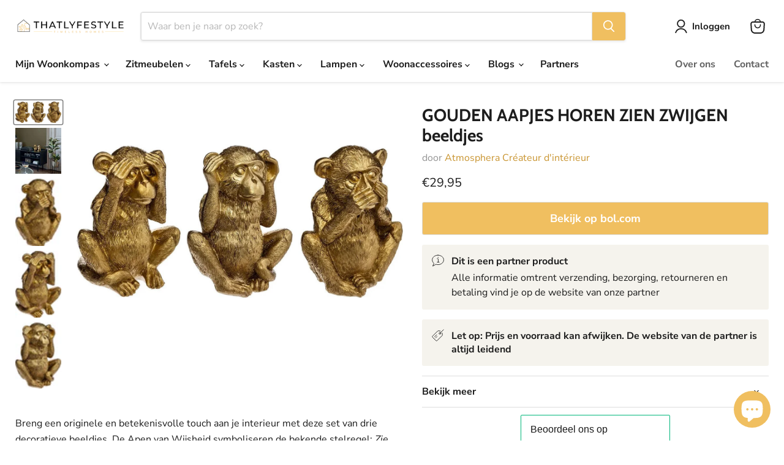

--- FILE ---
content_type: text/html; charset=utf-8
request_url: https://www.thatlyfestyle.com/products/gouden-aapjes-horen-zien-zwijgen-beeldjes
body_size: 55012
content:
<!doctype html>
<html class="no-js no-touch" lang="nl">
  <head>
<!-- "snippets/booster-seo.liquid" was not rendered, the associated app was uninstalled -->
<!-- Google tag (gtag.js) -->
<script async src="https://www.googletagmanager.com/gtag/js?id=GT-WPTK8KT"></script>
<script>
  window.dataLayer = window.dataLayer || [];
  function gtag(){dataLayer.push(arguments);}
  gtag('js', new Date());

  gtag('config', 'GT-WPTK8KT');
</script>

<!-- TrustBox script -->
<script type="text/javascript" src="//widget.trustpilot.com/bootstrap/v5/tp.widget.bootstrap.min.js" async></script>
<!-- End TrustBox script -->
    
<!-- Hotjar Tracking Code for Site 5135455 (name missing) -->
<script>
    (function(h,o,t,j,a,r){
        h.hj=h.hj||function(){(h.hj.q=h.hj.q||[]).push(arguments)};
        h._hjSettings={hjid:5135455,hjsv:6};
        a=o.getElementsByTagName('head')[0];
        r=o.createElement('script');r.async=1;
        r.src=t+h._hjSettings.hjid+j+h._hjSettings.hjsv;
        a.appendChild(r);
    })(window,document,'https://static.hotjar.com/c/hotjar-','.js?sv=');
</script>
    
  <link rel="stylesheet" href="//www.thatlyfestyle.com/cdn/shop/t/62/assets/theme.css?v=139109620966949329121753368497">

  <script>
    window.Store = window.Store || {};
    window.Store.id = 17615585344;
  </script>
    <meta charset="utf-8">
    <meta http-equiv="x-ua-compatible" content="IE=edge">

    <link rel="preconnect" href="https://cdn.shopify.com">
    <link rel="preconnect" href="https://fonts.shopifycdn.com">
    <link rel="preconnect" href="https://v.shopify.com">
    <link rel="preconnect" href="https://cdn.shopifycloud.com">

    

    

    
  <link rel="shortcut icon" href="//www.thatlyfestyle.com/cdn/shop/files/logo_partnerprogramma_Thatlyfestyle_32x32.png?v=1700152083" type="image/png">


    
      <link rel="canonical" href="https://www.thatlyfestyle.com/products/gouden-aapjes-horen-zien-zwijgen-beeldjes" />
    

    <meta name="viewport" content="width=device-width">

    
    















<meta property="og:site_name" content="ThatLyfeStyle">
<meta property="og:url" content="https://www.thatlyfestyle.com/products/gouden-aapjes-horen-zien-zwijgen-beeldjes">
<meta property="og:title" content="GOUDEN AAPJES HOREN ZIEN ZWIJGEN beeldjes">
<meta property="og:type" content="website">
<meta property="og:description" content="Ontdek de Apen van Wijsheid: een set van drie decoratieve beeldjes met diepe symboliek. Perfect voor elke interieurstijl. Stijlvol, duurzaam en betekenisvol.">




    
    
    

    
    
    <meta
      property="og:image"
      content="https://www.thatlyfestyle.com/cdn/shop/files/1200x563_1343x630.jpg?v=1735467048"
    />
    <meta
      property="og:image:secure_url"
      content="https://www.thatlyfestyle.com/cdn/shop/files/1200x563_1343x630.jpg?v=1735467048"
    />
    <meta property="og:image:width" content="1343" />
    <meta property="og:image:height" content="630" />
    
    
    <meta property="og:image:alt" content="GOUDEN AAPJES HOREN ZIEN ZWIJGEN beeldjes - ThatLyfeStyle" />
  
















<meta name="twitter:title" content="Beeldjes Set van 3 - GOUDEN AAPJES">
<meta name="twitter:description" content="Ontdek de Apen van Wijsheid: een set van drie decoratieve beeldjes met diepe symboliek. Perfect voor elke interieurstijl. Stijlvol, duurzaam en betekenisvol.">


    
    
    
      
      
      <meta name="twitter:card" content="summary_large_image">
    
    
    <meta
      property="twitter:image"
      content="https://www.thatlyfestyle.com/cdn/shop/files/1200x563_1200x600_crop_center.jpg?v=1735467048"
    />
    <meta property="twitter:image:width" content="1200" />
    <meta property="twitter:image:height" content="600" />
    
    
    <meta property="twitter:image:alt" content="GOUDEN AAPJES HOREN ZIEN ZWIJGEN beeldjes - ThatLyfeStyle" />
  



    <link rel="preload" href="//www.thatlyfestyle.com/cdn/fonts/nunito_sans/nunitosans_n7.25d963ed46da26098ebeab731e90d8802d989fa5.woff2" as="font" crossorigin="anonymous">

    <!-- OutlinkStickyBtn CODE Start --><!-- OutlinkStickyBtn END --> <script>window.performance && window.performance.mark && window.performance.mark('shopify.content_for_header.start');</script><meta name="google-site-verification" content="mnLryQEtbJNG3P7CWVwfkDoHwg7MK0EUPwb5-1iY4TM">
<meta id="shopify-digital-wallet" name="shopify-digital-wallet" content="/17615585344/digital_wallets/dialog">
<meta name="shopify-checkout-api-token" content="37c74159e670b5fcd0de60d722f20858">
<meta id="in-context-paypal-metadata" data-shop-id="17615585344" data-venmo-supported="false" data-environment="production" data-locale="nl_NL" data-paypal-v4="true" data-currency="EUR">
<link rel="alternate" type="application/json+oembed" href="https://www.thatlyfestyle.com/products/gouden-aapjes-horen-zien-zwijgen-beeldjes.oembed">
<script async="async" src="/checkouts/internal/preloads.js?locale=nl-NL"></script>
<link rel="preconnect" href="https://shop.app" crossorigin="anonymous">
<script async="async" src="https://shop.app/checkouts/internal/preloads.js?locale=nl-NL&shop_id=17615585344" crossorigin="anonymous"></script>
<script id="apple-pay-shop-capabilities" type="application/json">{"shopId":17615585344,"countryCode":"NL","currencyCode":"EUR","merchantCapabilities":["supports3DS"],"merchantId":"gid:\/\/shopify\/Shop\/17615585344","merchantName":"ThatLyfeStyle","requiredBillingContactFields":["postalAddress","email"],"requiredShippingContactFields":["postalAddress","email"],"shippingType":"shipping","supportedNetworks":["visa","maestro","masterCard","amex"],"total":{"type":"pending","label":"ThatLyfeStyle","amount":"1.00"},"shopifyPaymentsEnabled":true,"supportsSubscriptions":true}</script>
<script id="shopify-features" type="application/json">{"accessToken":"37c74159e670b5fcd0de60d722f20858","betas":["rich-media-storefront-analytics"],"domain":"www.thatlyfestyle.com","predictiveSearch":true,"shopId":17615585344,"locale":"nl"}</script>
<script>var Shopify = Shopify || {};
Shopify.shop = "thatlyfestyle.myshopify.com";
Shopify.locale = "nl";
Shopify.currency = {"active":"EUR","rate":"1.0"};
Shopify.country = "NL";
Shopify.theme = {"name":"Empire+CustomTab[ST-09-10-24]","id":174573093211,"schema_name":"Empire","schema_version":"11.0.0","theme_store_id":838,"role":"main"};
Shopify.theme.handle = "null";
Shopify.theme.style = {"id":null,"handle":null};
Shopify.cdnHost = "www.thatlyfestyle.com/cdn";
Shopify.routes = Shopify.routes || {};
Shopify.routes.root = "/";</script>
<script type="module">!function(o){(o.Shopify=o.Shopify||{}).modules=!0}(window);</script>
<script>!function(o){function n(){var o=[];function n(){o.push(Array.prototype.slice.apply(arguments))}return n.q=o,n}var t=o.Shopify=o.Shopify||{};t.loadFeatures=n(),t.autoloadFeatures=n()}(window);</script>
<script>
  window.ShopifyPay = window.ShopifyPay || {};
  window.ShopifyPay.apiHost = "shop.app\/pay";
  window.ShopifyPay.redirectState = null;
</script>
<script id="shop-js-analytics" type="application/json">{"pageType":"product"}</script>
<script defer="defer" async type="module" src="//www.thatlyfestyle.com/cdn/shopifycloud/shop-js/modules/v2/client.init-shop-cart-sync_CwGft62q.nl.esm.js"></script>
<script defer="defer" async type="module" src="//www.thatlyfestyle.com/cdn/shopifycloud/shop-js/modules/v2/chunk.common_BAeYDmFP.esm.js"></script>
<script defer="defer" async type="module" src="//www.thatlyfestyle.com/cdn/shopifycloud/shop-js/modules/v2/chunk.modal_B9qqLDBC.esm.js"></script>
<script type="module">
  await import("//www.thatlyfestyle.com/cdn/shopifycloud/shop-js/modules/v2/client.init-shop-cart-sync_CwGft62q.nl.esm.js");
await import("//www.thatlyfestyle.com/cdn/shopifycloud/shop-js/modules/v2/chunk.common_BAeYDmFP.esm.js");
await import("//www.thatlyfestyle.com/cdn/shopifycloud/shop-js/modules/v2/chunk.modal_B9qqLDBC.esm.js");

  window.Shopify.SignInWithShop?.initShopCartSync?.({"fedCMEnabled":true,"windoidEnabled":true});

</script>
<script>
  window.Shopify = window.Shopify || {};
  if (!window.Shopify.featureAssets) window.Shopify.featureAssets = {};
  window.Shopify.featureAssets['shop-js'] = {"shop-cart-sync":["modules/v2/client.shop-cart-sync_DYxNzuQz.nl.esm.js","modules/v2/chunk.common_BAeYDmFP.esm.js","modules/v2/chunk.modal_B9qqLDBC.esm.js"],"init-fed-cm":["modules/v2/client.init-fed-cm_CjDsDcAw.nl.esm.js","modules/v2/chunk.common_BAeYDmFP.esm.js","modules/v2/chunk.modal_B9qqLDBC.esm.js"],"shop-cash-offers":["modules/v2/client.shop-cash-offers_ClkbB2SN.nl.esm.js","modules/v2/chunk.common_BAeYDmFP.esm.js","modules/v2/chunk.modal_B9qqLDBC.esm.js"],"shop-login-button":["modules/v2/client.shop-login-button_WLp3fA_k.nl.esm.js","modules/v2/chunk.common_BAeYDmFP.esm.js","modules/v2/chunk.modal_B9qqLDBC.esm.js"],"pay-button":["modules/v2/client.pay-button_CMzcDx7A.nl.esm.js","modules/v2/chunk.common_BAeYDmFP.esm.js","modules/v2/chunk.modal_B9qqLDBC.esm.js"],"shop-button":["modules/v2/client.shop-button_C5HrfeZa.nl.esm.js","modules/v2/chunk.common_BAeYDmFP.esm.js","modules/v2/chunk.modal_B9qqLDBC.esm.js"],"avatar":["modules/v2/client.avatar_BTnouDA3.nl.esm.js"],"init-windoid":["modules/v2/client.init-windoid_BPUgzmVN.nl.esm.js","modules/v2/chunk.common_BAeYDmFP.esm.js","modules/v2/chunk.modal_B9qqLDBC.esm.js"],"init-shop-for-new-customer-accounts":["modules/v2/client.init-shop-for-new-customer-accounts_C_53TFWp.nl.esm.js","modules/v2/client.shop-login-button_WLp3fA_k.nl.esm.js","modules/v2/chunk.common_BAeYDmFP.esm.js","modules/v2/chunk.modal_B9qqLDBC.esm.js"],"init-shop-email-lookup-coordinator":["modules/v2/client.init-shop-email-lookup-coordinator_BuZJWlrC.nl.esm.js","modules/v2/chunk.common_BAeYDmFP.esm.js","modules/v2/chunk.modal_B9qqLDBC.esm.js"],"init-shop-cart-sync":["modules/v2/client.init-shop-cart-sync_CwGft62q.nl.esm.js","modules/v2/chunk.common_BAeYDmFP.esm.js","modules/v2/chunk.modal_B9qqLDBC.esm.js"],"shop-toast-manager":["modules/v2/client.shop-toast-manager_3XRE_uEZ.nl.esm.js","modules/v2/chunk.common_BAeYDmFP.esm.js","modules/v2/chunk.modal_B9qqLDBC.esm.js"],"init-customer-accounts":["modules/v2/client.init-customer-accounts_DmSKRkZb.nl.esm.js","modules/v2/client.shop-login-button_WLp3fA_k.nl.esm.js","modules/v2/chunk.common_BAeYDmFP.esm.js","modules/v2/chunk.modal_B9qqLDBC.esm.js"],"init-customer-accounts-sign-up":["modules/v2/client.init-customer-accounts-sign-up_CeYkBAph.nl.esm.js","modules/v2/client.shop-login-button_WLp3fA_k.nl.esm.js","modules/v2/chunk.common_BAeYDmFP.esm.js","modules/v2/chunk.modal_B9qqLDBC.esm.js"],"shop-follow-button":["modules/v2/client.shop-follow-button_EFIbvYjS.nl.esm.js","modules/v2/chunk.common_BAeYDmFP.esm.js","modules/v2/chunk.modal_B9qqLDBC.esm.js"],"checkout-modal":["modules/v2/client.checkout-modal_D8HUqXhX.nl.esm.js","modules/v2/chunk.common_BAeYDmFP.esm.js","modules/v2/chunk.modal_B9qqLDBC.esm.js"],"shop-login":["modules/v2/client.shop-login_BUSqPzuV.nl.esm.js","modules/v2/chunk.common_BAeYDmFP.esm.js","modules/v2/chunk.modal_B9qqLDBC.esm.js"],"lead-capture":["modules/v2/client.lead-capture_CFcRSnZi.nl.esm.js","modules/v2/chunk.common_BAeYDmFP.esm.js","modules/v2/chunk.modal_B9qqLDBC.esm.js"],"payment-terms":["modules/v2/client.payment-terms_DBKgFsWx.nl.esm.js","modules/v2/chunk.common_BAeYDmFP.esm.js","modules/v2/chunk.modal_B9qqLDBC.esm.js"]};
</script>
<script>(function() {
  var isLoaded = false;
  function asyncLoad() {
    if (isLoaded) return;
    isLoaded = true;
    var urls = ["https:\/\/ecommplugins-scripts.trustpilot.com\/v2.1\/js\/header.min.js?settings=eyJrZXkiOiJpOW9nUFYxSEcyV0hpSlROIiwicyI6InNrdSJ9\u0026shop=thatlyfestyle.myshopify.com","https:\/\/ecommplugins-trustboxsettings.trustpilot.com\/thatlyfestyle.myshopify.com.js?settings=1722708492091\u0026shop=thatlyfestyle.myshopify.com","https:\/\/widget.trustpilot.com\/bootstrap\/v5\/tp.widget.sync.bootstrap.min.js?shop=thatlyfestyle.myshopify.com","\/\/d3ebne3wf11ejw.cloudfront.net\/1933-abfbe7a962ea514584dd9b7f821f990e.js?shop=thatlyfestyle.myshopify.com","https:\/\/s3.eu-west-1.amazonaws.com\/production-klarna-il-shopify-osm\/c5d48ab3820eab838873c316eafdfb589eafb1ff\/thatlyfestyle.myshopify.com-1728476082894.js?shop=thatlyfestyle.myshopify.com"];
    for (var i = 0; i < urls.length; i++) {
      var s = document.createElement('script');
      s.type = 'text/javascript';
      s.async = true;
      s.src = urls[i];
      var x = document.getElementsByTagName('script')[0];
      x.parentNode.insertBefore(s, x);
    }
  };
  if(window.attachEvent) {
    window.attachEvent('onload', asyncLoad);
  } else {
    window.addEventListener('load', asyncLoad, false);
  }
})();</script>
<script id="__st">var __st={"a":17615585344,"offset":3600,"reqid":"fb4010fd-19c1-4c4c-9a25-d83d23dad3fa-1769048116","pageurl":"www.thatlyfestyle.com\/products\/gouden-aapjes-horen-zien-zwijgen-beeldjes","u":"681d16aa7eb8","p":"product","rtyp":"product","rid":9666997584219};</script>
<script>window.ShopifyPaypalV4VisibilityTracking = true;</script>
<script id="captcha-bootstrap">!function(){'use strict';const t='contact',e='account',n='new_comment',o=[[t,t],['blogs',n],['comments',n],[t,'customer']],c=[[e,'customer_login'],[e,'guest_login'],[e,'recover_customer_password'],[e,'create_customer']],r=t=>t.map((([t,e])=>`form[action*='/${t}']:not([data-nocaptcha='true']) input[name='form_type'][value='${e}']`)).join(','),a=t=>()=>t?[...document.querySelectorAll(t)].map((t=>t.form)):[];function s(){const t=[...o],e=r(t);return a(e)}const i='password',u='form_key',d=['recaptcha-v3-token','g-recaptcha-response','h-captcha-response',i],f=()=>{try{return window.sessionStorage}catch{return}},m='__shopify_v',_=t=>t.elements[u];function p(t,e,n=!1){try{const o=window.sessionStorage,c=JSON.parse(o.getItem(e)),{data:r}=function(t){const{data:e,action:n}=t;return t[m]||n?{data:e,action:n}:{data:t,action:n}}(c);for(const[e,n]of Object.entries(r))t.elements[e]&&(t.elements[e].value=n);n&&o.removeItem(e)}catch(o){console.error('form repopulation failed',{error:o})}}const l='form_type',E='cptcha';function T(t){t.dataset[E]=!0}const w=window,h=w.document,L='Shopify',v='ce_forms',y='captcha';let A=!1;((t,e)=>{const n=(g='f06e6c50-85a8-45c8-87d0-21a2b65856fe',I='https://cdn.shopify.com/shopifycloud/storefront-forms-hcaptcha/ce_storefront_forms_captcha_hcaptcha.v1.5.2.iife.js',D={infoText:'Beschermd door hCaptcha',privacyText:'Privacy',termsText:'Voorwaarden'},(t,e,n)=>{const o=w[L][v],c=o.bindForm;if(c)return c(t,g,e,D).then(n);var r;o.q.push([[t,g,e,D],n]),r=I,A||(h.body.append(Object.assign(h.createElement('script'),{id:'captcha-provider',async:!0,src:r})),A=!0)});var g,I,D;w[L]=w[L]||{},w[L][v]=w[L][v]||{},w[L][v].q=[],w[L][y]=w[L][y]||{},w[L][y].protect=function(t,e){n(t,void 0,e),T(t)},Object.freeze(w[L][y]),function(t,e,n,w,h,L){const[v,y,A,g]=function(t,e,n){const i=e?o:[],u=t?c:[],d=[...i,...u],f=r(d),m=r(i),_=r(d.filter((([t,e])=>n.includes(e))));return[a(f),a(m),a(_),s()]}(w,h,L),I=t=>{const e=t.target;return e instanceof HTMLFormElement?e:e&&e.form},D=t=>v().includes(t);t.addEventListener('submit',(t=>{const e=I(t);if(!e)return;const n=D(e)&&!e.dataset.hcaptchaBound&&!e.dataset.recaptchaBound,o=_(e),c=g().includes(e)&&(!o||!o.value);(n||c)&&t.preventDefault(),c&&!n&&(function(t){try{if(!f())return;!function(t){const e=f();if(!e)return;const n=_(t);if(!n)return;const o=n.value;o&&e.removeItem(o)}(t);const e=Array.from(Array(32),(()=>Math.random().toString(36)[2])).join('');!function(t,e){_(t)||t.append(Object.assign(document.createElement('input'),{type:'hidden',name:u})),t.elements[u].value=e}(t,e),function(t,e){const n=f();if(!n)return;const o=[...t.querySelectorAll(`input[type='${i}']`)].map((({name:t})=>t)),c=[...d,...o],r={};for(const[a,s]of new FormData(t).entries())c.includes(a)||(r[a]=s);n.setItem(e,JSON.stringify({[m]:1,action:t.action,data:r}))}(t,e)}catch(e){console.error('failed to persist form',e)}}(e),e.submit())}));const S=(t,e)=>{t&&!t.dataset[E]&&(n(t,e.some((e=>e===t))),T(t))};for(const o of['focusin','change'])t.addEventListener(o,(t=>{const e=I(t);D(e)&&S(e,y())}));const B=e.get('form_key'),M=e.get(l),P=B&&M;t.addEventListener('DOMContentLoaded',(()=>{const t=y();if(P)for(const e of t)e.elements[l].value===M&&p(e,B);[...new Set([...A(),...v().filter((t=>'true'===t.dataset.shopifyCaptcha))])].forEach((e=>S(e,t)))}))}(h,new URLSearchParams(w.location.search),n,t,e,['guest_login'])})(!0,!0)}();</script>
<script integrity="sha256-4kQ18oKyAcykRKYeNunJcIwy7WH5gtpwJnB7kiuLZ1E=" data-source-attribution="shopify.loadfeatures" defer="defer" src="//www.thatlyfestyle.com/cdn/shopifycloud/storefront/assets/storefront/load_feature-a0a9edcb.js" crossorigin="anonymous"></script>
<script crossorigin="anonymous" defer="defer" src="//www.thatlyfestyle.com/cdn/shopifycloud/storefront/assets/shopify_pay/storefront-65b4c6d7.js?v=20250812"></script>
<script data-source-attribution="shopify.dynamic_checkout.dynamic.init">var Shopify=Shopify||{};Shopify.PaymentButton=Shopify.PaymentButton||{isStorefrontPortableWallets:!0,init:function(){window.Shopify.PaymentButton.init=function(){};var t=document.createElement("script");t.src="https://www.thatlyfestyle.com/cdn/shopifycloud/portable-wallets/latest/portable-wallets.nl.js",t.type="module",document.head.appendChild(t)}};
</script>
<script data-source-attribution="shopify.dynamic_checkout.buyer_consent">
  function portableWalletsHideBuyerConsent(e){var t=document.getElementById("shopify-buyer-consent"),n=document.getElementById("shopify-subscription-policy-button");t&&n&&(t.classList.add("hidden"),t.setAttribute("aria-hidden","true"),n.removeEventListener("click",e))}function portableWalletsShowBuyerConsent(e){var t=document.getElementById("shopify-buyer-consent"),n=document.getElementById("shopify-subscription-policy-button");t&&n&&(t.classList.remove("hidden"),t.removeAttribute("aria-hidden"),n.addEventListener("click",e))}window.Shopify?.PaymentButton&&(window.Shopify.PaymentButton.hideBuyerConsent=portableWalletsHideBuyerConsent,window.Shopify.PaymentButton.showBuyerConsent=portableWalletsShowBuyerConsent);
</script>
<script data-source-attribution="shopify.dynamic_checkout.cart.bootstrap">document.addEventListener("DOMContentLoaded",(function(){function t(){return document.querySelector("shopify-accelerated-checkout-cart, shopify-accelerated-checkout")}if(t())Shopify.PaymentButton.init();else{new MutationObserver((function(e,n){t()&&(Shopify.PaymentButton.init(),n.disconnect())})).observe(document.body,{childList:!0,subtree:!0})}}));
</script>
<link id="shopify-accelerated-checkout-styles" rel="stylesheet" media="screen" href="https://www.thatlyfestyle.com/cdn/shopifycloud/portable-wallets/latest/accelerated-checkout-backwards-compat.css" crossorigin="anonymous">
<style id="shopify-accelerated-checkout-cart">
        #shopify-buyer-consent {
  margin-top: 1em;
  display: inline-block;
  width: 100%;
}

#shopify-buyer-consent.hidden {
  display: none;
}

#shopify-subscription-policy-button {
  background: none;
  border: none;
  padding: 0;
  text-decoration: underline;
  font-size: inherit;
  cursor: pointer;
}

#shopify-subscription-policy-button::before {
  box-shadow: none;
}

      </style>

<script>window.performance && window.performance.mark && window.performance.mark('shopify.content_for_header.end');</script>


    

      <link rel="stylesheet" href="//www.thatlyfestyle.com/cdn/shop/t/62/assets/custom.css?v=172820919894906329531740045296">

    
    <script>
      window.Theme = window.Theme || {};
      window.Theme.version = '11.0.0';
      window.Theme.name = 'Empire';
      window.Theme.routes = {
        "root_url": "/",
        "account_url": "/account",
        "account_login_url": "https://www.thatlyfestyle.com/customer_authentication/redirect?locale=nl&region_country=NL",
        "account_logout_url": "/account/logout",
        "account_register_url": "https://shopify.com/17615585344/account?locale=nl",
        "account_addresses_url": "/account/addresses",
        "collections_url": "/collections",
        "all_products_collection_url": "/collections/all",
        "search_url": "/search",
        "predictive_search_url": "/search/suggest",
        "cart_url": "/cart",
        "cart_add_url": "/cart/add",
        "cart_change_url": "/cart/change",
        "cart_clear_url": "/cart/clear",
        "product_recommendations_url": "/recommendations/products",
      };
    </script>
    
<script src="//www.thatlyfestyle.com/cdn/shop/t/62/assets/jquery-3.4.1.min.js?v=160737389985263990141728472385" defer></script>
      <script
       src="//www.thatlyfestyle.com/cdn/shop/t/62/assets/empire.js?v=148561622424710458051728472385"
        data-scripts
        data-shopify-api-url="//www.thatlyfestyle.com/cdn/shopifycloud/storefront/assets/themes_support/api.jquery-7ab1a3a4.js"
        data-shopify-countries="/services/javascripts/countries.js"
        data-shopify-common="//www.thatlyfestyle.com/cdn/shopifycloud/storefront/assets/themes_support/shopify_common-5f594365.js"
        data-shopify-cart="//www.thatlyfestyle.com/cdn/shop/t/62/assets/jquery.cart.js?v=31963"
        data-pxu-polyfills="//www.thatlyfestyle.com/cdn/shop/t/62/assets/polyfills.min.js?v=176847520365868622431728472385"
        defer
      ></script>
  <!-- BEGIN app block: shopify://apps/consentmo-gdpr/blocks/gdpr_cookie_consent/4fbe573f-a377-4fea-9801-3ee0858cae41 -->


<!-- END app block --><!-- BEGIN app block: shopify://apps/triplewhale/blocks/triple_pixel_snippet/483d496b-3f1a-4609-aea7-8eee3b6b7a2a --><link rel='preconnect dns-prefetch' href='https://api.config-security.com/' crossorigin />
<link rel='preconnect dns-prefetch' href='https://conf.config-security.com/' crossorigin />
<script>
/* >> TriplePixel :: start*/
window.TriplePixelData={TripleName:"thatlyfestyle.myshopify.com",ver:"2.16",plat:"SHOPIFY",isHeadless:false,src:'SHOPIFY_EXT',product:{id:"9666997584219",name:`GOUDEN AAPJES HOREN ZIEN ZWIJGEN beeldjes`,price:"29,95",variant:"49788087730523"},search:"",collection:"",cart:"",template:"product",curr:"EUR" || "EUR"},function(W,H,A,L,E,_,B,N){function O(U,T,P,H,R){void 0===R&&(R=!1),H=new XMLHttpRequest,P?(H.open("POST",U,!0),H.setRequestHeader("Content-Type","text/plain")):H.open("GET",U,!0),H.send(JSON.stringify(P||{})),H.onreadystatechange=function(){4===H.readyState&&200===H.status?(R=H.responseText,U.includes("/first")?eval(R):P||(N[B]=R)):(299<H.status||H.status<200)&&T&&!R&&(R=!0,O(U,T-1,P))}}if(N=window,!N[H+"sn"]){N[H+"sn"]=1,L=function(){return Date.now().toString(36)+"_"+Math.random().toString(36)};try{A.setItem(H,1+(0|A.getItem(H)||0)),(E=JSON.parse(A.getItem(H+"U")||"[]")).push({u:location.href,r:document.referrer,t:Date.now(),id:L()}),A.setItem(H+"U",JSON.stringify(E))}catch(e){}var i,m,p;A.getItem('"!nC`')||(_=A,A=N,A[H]||(E=A[H]=function(t,e,i){return void 0===i&&(i=[]),"State"==t?E.s:(W=L(),(E._q=E._q||[]).push([W,t,e].concat(i)),W)},E.s="Installed",E._q=[],E.ch=W,B="configSecurityConfModel",N[B]=1,O("https://conf.config-security.com/model",5),i=L(),m=A[atob("c2NyZWVu")],_.setItem("di_pmt_wt",i),p={id:i,action:"profile",avatar:_.getItem("auth-security_rand_salt_"),time:m[atob("d2lkdGg=")]+":"+m[atob("aGVpZ2h0")],host:A.TriplePixelData.TripleName,plat:A.TriplePixelData.plat,url:window.location.href.slice(0,500),ref:document.referrer,ver:A.TriplePixelData.ver},O("https://api.config-security.com/event",5,p),O("https://api.config-security.com/first?host=".concat(p.host,"&plat=").concat(p.plat),5)))}}("","TriplePixel",localStorage);
/* << TriplePixel :: end*/
</script>



<!-- END app block --><script src="https://cdn.shopify.com/extensions/019be09f-5230-7d79-87aa-f6db3969c39b/consentmo-gdpr-581/assets/consentmo_cookie_consent.js" type="text/javascript" defer="defer"></script>
<script src="https://cdn.shopify.com/extensions/e8878072-2f6b-4e89-8082-94b04320908d/inbox-1254/assets/inbox-chat-loader.js" type="text/javascript" defer="defer"></script>
<link href="https://monorail-edge.shopifysvc.com" rel="dns-prefetch">
<script>(function(){if ("sendBeacon" in navigator && "performance" in window) {try {var session_token_from_headers = performance.getEntriesByType('navigation')[0].serverTiming.find(x => x.name == '_s').description;} catch {var session_token_from_headers = undefined;}var session_cookie_matches = document.cookie.match(/_shopify_s=([^;]*)/);var session_token_from_cookie = session_cookie_matches && session_cookie_matches.length === 2 ? session_cookie_matches[1] : "";var session_token = session_token_from_headers || session_token_from_cookie || "";function handle_abandonment_event(e) {var entries = performance.getEntries().filter(function(entry) {return /monorail-edge.shopifysvc.com/.test(entry.name);});if (!window.abandonment_tracked && entries.length === 0) {window.abandonment_tracked = true;var currentMs = Date.now();var navigation_start = performance.timing.navigationStart;var payload = {shop_id: 17615585344,url: window.location.href,navigation_start,duration: currentMs - navigation_start,session_token,page_type: "product"};window.navigator.sendBeacon("https://monorail-edge.shopifysvc.com/v1/produce", JSON.stringify({schema_id: "online_store_buyer_site_abandonment/1.1",payload: payload,metadata: {event_created_at_ms: currentMs,event_sent_at_ms: currentMs}}));}}window.addEventListener('pagehide', handle_abandonment_event);}}());</script>
<script id="web-pixels-manager-setup">(function e(e,d,r,n,o){if(void 0===o&&(o={}),!Boolean(null===(a=null===(i=window.Shopify)||void 0===i?void 0:i.analytics)||void 0===a?void 0:a.replayQueue)){var i,a;window.Shopify=window.Shopify||{};var t=window.Shopify;t.analytics=t.analytics||{};var s=t.analytics;s.replayQueue=[],s.publish=function(e,d,r){return s.replayQueue.push([e,d,r]),!0};try{self.performance.mark("wpm:start")}catch(e){}var l=function(){var e={modern:/Edge?\/(1{2}[4-9]|1[2-9]\d|[2-9]\d{2}|\d{4,})\.\d+(\.\d+|)|Firefox\/(1{2}[4-9]|1[2-9]\d|[2-9]\d{2}|\d{4,})\.\d+(\.\d+|)|Chrom(ium|e)\/(9{2}|\d{3,})\.\d+(\.\d+|)|(Maci|X1{2}).+ Version\/(15\.\d+|(1[6-9]|[2-9]\d|\d{3,})\.\d+)([,.]\d+|)( \(\w+\)|)( Mobile\/\w+|) Safari\/|Chrome.+OPR\/(9{2}|\d{3,})\.\d+\.\d+|(CPU[ +]OS|iPhone[ +]OS|CPU[ +]iPhone|CPU IPhone OS|CPU iPad OS)[ +]+(15[._]\d+|(1[6-9]|[2-9]\d|\d{3,})[._]\d+)([._]\d+|)|Android:?[ /-](13[3-9]|1[4-9]\d|[2-9]\d{2}|\d{4,})(\.\d+|)(\.\d+|)|Android.+Firefox\/(13[5-9]|1[4-9]\d|[2-9]\d{2}|\d{4,})\.\d+(\.\d+|)|Android.+Chrom(ium|e)\/(13[3-9]|1[4-9]\d|[2-9]\d{2}|\d{4,})\.\d+(\.\d+|)|SamsungBrowser\/([2-9]\d|\d{3,})\.\d+/,legacy:/Edge?\/(1[6-9]|[2-9]\d|\d{3,})\.\d+(\.\d+|)|Firefox\/(5[4-9]|[6-9]\d|\d{3,})\.\d+(\.\d+|)|Chrom(ium|e)\/(5[1-9]|[6-9]\d|\d{3,})\.\d+(\.\d+|)([\d.]+$|.*Safari\/(?![\d.]+ Edge\/[\d.]+$))|(Maci|X1{2}).+ Version\/(10\.\d+|(1[1-9]|[2-9]\d|\d{3,})\.\d+)([,.]\d+|)( \(\w+\)|)( Mobile\/\w+|) Safari\/|Chrome.+OPR\/(3[89]|[4-9]\d|\d{3,})\.\d+\.\d+|(CPU[ +]OS|iPhone[ +]OS|CPU[ +]iPhone|CPU IPhone OS|CPU iPad OS)[ +]+(10[._]\d+|(1[1-9]|[2-9]\d|\d{3,})[._]\d+)([._]\d+|)|Android:?[ /-](13[3-9]|1[4-9]\d|[2-9]\d{2}|\d{4,})(\.\d+|)(\.\d+|)|Mobile Safari.+OPR\/([89]\d|\d{3,})\.\d+\.\d+|Android.+Firefox\/(13[5-9]|1[4-9]\d|[2-9]\d{2}|\d{4,})\.\d+(\.\d+|)|Android.+Chrom(ium|e)\/(13[3-9]|1[4-9]\d|[2-9]\d{2}|\d{4,})\.\d+(\.\d+|)|Android.+(UC? ?Browser|UCWEB|U3)[ /]?(15\.([5-9]|\d{2,})|(1[6-9]|[2-9]\d|\d{3,})\.\d+)\.\d+|SamsungBrowser\/(5\.\d+|([6-9]|\d{2,})\.\d+)|Android.+MQ{2}Browser\/(14(\.(9|\d{2,})|)|(1[5-9]|[2-9]\d|\d{3,})(\.\d+|))(\.\d+|)|K[Aa][Ii]OS\/(3\.\d+|([4-9]|\d{2,})\.\d+)(\.\d+|)/},d=e.modern,r=e.legacy,n=navigator.userAgent;return n.match(d)?"modern":n.match(r)?"legacy":"unknown"}(),u="modern"===l?"modern":"legacy",c=(null!=n?n:{modern:"",legacy:""})[u],f=function(e){return[e.baseUrl,"/wpm","/b",e.hashVersion,"modern"===e.buildTarget?"m":"l",".js"].join("")}({baseUrl:d,hashVersion:r,buildTarget:u}),m=function(e){var d=e.version,r=e.bundleTarget,n=e.surface,o=e.pageUrl,i=e.monorailEndpoint;return{emit:function(e){var a=e.status,t=e.errorMsg,s=(new Date).getTime(),l=JSON.stringify({metadata:{event_sent_at_ms:s},events:[{schema_id:"web_pixels_manager_load/3.1",payload:{version:d,bundle_target:r,page_url:o,status:a,surface:n,error_msg:t},metadata:{event_created_at_ms:s}}]});if(!i)return console&&console.warn&&console.warn("[Web Pixels Manager] No Monorail endpoint provided, skipping logging."),!1;try{return self.navigator.sendBeacon.bind(self.navigator)(i,l)}catch(e){}var u=new XMLHttpRequest;try{return u.open("POST",i,!0),u.setRequestHeader("Content-Type","text/plain"),u.send(l),!0}catch(e){return console&&console.warn&&console.warn("[Web Pixels Manager] Got an unhandled error while logging to Monorail."),!1}}}}({version:r,bundleTarget:l,surface:e.surface,pageUrl:self.location.href,monorailEndpoint:e.monorailEndpoint});try{o.browserTarget=l,function(e){var d=e.src,r=e.async,n=void 0===r||r,o=e.onload,i=e.onerror,a=e.sri,t=e.scriptDataAttributes,s=void 0===t?{}:t,l=document.createElement("script"),u=document.querySelector("head"),c=document.querySelector("body");if(l.async=n,l.src=d,a&&(l.integrity=a,l.crossOrigin="anonymous"),s)for(var f in s)if(Object.prototype.hasOwnProperty.call(s,f))try{l.dataset[f]=s[f]}catch(e){}if(o&&l.addEventListener("load",o),i&&l.addEventListener("error",i),u)u.appendChild(l);else{if(!c)throw new Error("Did not find a head or body element to append the script");c.appendChild(l)}}({src:f,async:!0,onload:function(){if(!function(){var e,d;return Boolean(null===(d=null===(e=window.Shopify)||void 0===e?void 0:e.analytics)||void 0===d?void 0:d.initialized)}()){var d=window.webPixelsManager.init(e)||void 0;if(d){var r=window.Shopify.analytics;r.replayQueue.forEach((function(e){var r=e[0],n=e[1],o=e[2];d.publishCustomEvent(r,n,o)})),r.replayQueue=[],r.publish=d.publishCustomEvent,r.visitor=d.visitor,r.initialized=!0}}},onerror:function(){return m.emit({status:"failed",errorMsg:"".concat(f," has failed to load")})},sri:function(e){var d=/^sha384-[A-Za-z0-9+/=]+$/;return"string"==typeof e&&d.test(e)}(c)?c:"",scriptDataAttributes:o}),m.emit({status:"loading"})}catch(e){m.emit({status:"failed",errorMsg:(null==e?void 0:e.message)||"Unknown error"})}}})({shopId: 17615585344,storefrontBaseUrl: "https://www.thatlyfestyle.com",extensionsBaseUrl: "https://extensions.shopifycdn.com/cdn/shopifycloud/web-pixels-manager",monorailEndpoint: "https://monorail-edge.shopifysvc.com/unstable/produce_batch",surface: "storefront-renderer",enabledBetaFlags: ["2dca8a86"],webPixelsConfigList: [{"id":"1051984219","configuration":"{\"config\":\"{\\\"pixel_id\\\":\\\"G-5DGSLBVY5Q\\\",\\\"target_country\\\":\\\"NL\\\",\\\"gtag_events\\\":[{\\\"type\\\":\\\"search\\\",\\\"action_label\\\":[\\\"G-5DGSLBVY5Q\\\",\\\"AW-10926942043\\\/FOdwCIyc8MUZENvOr9oo\\\"]},{\\\"type\\\":\\\"begin_checkout\\\",\\\"action_label\\\":[\\\"G-5DGSLBVY5Q\\\",\\\"AW-10926942043\\\/4zTRCJKc8MUZENvOr9oo\\\"]},{\\\"type\\\":\\\"view_item\\\",\\\"action_label\\\":[\\\"G-5DGSLBVY5Q\\\",\\\"AW-10926942043\\\/noN-CImc8MUZENvOr9oo\\\",\\\"MC-2HZ1FYCKMF\\\"]},{\\\"type\\\":\\\"purchase\\\",\\\"action_label\\\":[\\\"G-5DGSLBVY5Q\\\",\\\"AW-10926942043\\\/O1jdCIOc8MUZENvOr9oo\\\",\\\"MC-2HZ1FYCKMF\\\"]},{\\\"type\\\":\\\"page_view\\\",\\\"action_label\\\":[\\\"G-5DGSLBVY5Q\\\",\\\"AW-10926942043\\\/6mMsCIac8MUZENvOr9oo\\\",\\\"MC-2HZ1FYCKMF\\\"]},{\\\"type\\\":\\\"add_payment_info\\\",\\\"action_label\\\":[\\\"G-5DGSLBVY5Q\\\",\\\"AW-10926942043\\\/uZa8CJWc8MUZENvOr9oo\\\"]},{\\\"type\\\":\\\"add_to_cart\\\",\\\"action_label\\\":[\\\"G-5DGSLBVY5Q\\\",\\\"AW-10926942043\\\/5uOhCI-c8MUZENvOr9oo\\\"]}],\\\"enable_monitoring_mode\\\":false}\"}","eventPayloadVersion":"v1","runtimeContext":"OPEN","scriptVersion":"b2a88bafab3e21179ed38636efcd8a93","type":"APP","apiClientId":1780363,"privacyPurposes":[],"dataSharingAdjustments":{"protectedCustomerApprovalScopes":["read_customer_address","read_customer_email","read_customer_name","read_customer_personal_data","read_customer_phone"]}},{"id":"848593243","configuration":"{\"shopId\":\"thatlyfestyle.myshopify.com\"}","eventPayloadVersion":"v1","runtimeContext":"STRICT","scriptVersion":"674c31de9c131805829c42a983792da6","type":"APP","apiClientId":2753413,"privacyPurposes":["ANALYTICS","MARKETING","SALE_OF_DATA"],"dataSharingAdjustments":{"protectedCustomerApprovalScopes":["read_customer_address","read_customer_email","read_customer_name","read_customer_personal_data","read_customer_phone"]}},{"id":"457638235","configuration":"{\"pixel_id\":\"389309831880494\",\"pixel_type\":\"facebook_pixel\",\"metaapp_system_user_token\":\"-\"}","eventPayloadVersion":"v1","runtimeContext":"OPEN","scriptVersion":"ca16bc87fe92b6042fbaa3acc2fbdaa6","type":"APP","apiClientId":2329312,"privacyPurposes":["ANALYTICS","MARKETING","SALE_OF_DATA"],"dataSharingAdjustments":{"protectedCustomerApprovalScopes":["read_customer_address","read_customer_email","read_customer_name","read_customer_personal_data","read_customer_phone"]}},{"id":"152830299","configuration":"{\"tagID\":\"2613077862033\"}","eventPayloadVersion":"v1","runtimeContext":"STRICT","scriptVersion":"18031546ee651571ed29edbe71a3550b","type":"APP","apiClientId":3009811,"privacyPurposes":["ANALYTICS","MARKETING","SALE_OF_DATA"],"dataSharingAdjustments":{"protectedCustomerApprovalScopes":["read_customer_address","read_customer_email","read_customer_name","read_customer_personal_data","read_customer_phone"]}},{"id":"shopify-app-pixel","configuration":"{}","eventPayloadVersion":"v1","runtimeContext":"STRICT","scriptVersion":"0450","apiClientId":"shopify-pixel","type":"APP","privacyPurposes":["ANALYTICS","MARKETING"]},{"id":"shopify-custom-pixel","eventPayloadVersion":"v1","runtimeContext":"LAX","scriptVersion":"0450","apiClientId":"shopify-pixel","type":"CUSTOM","privacyPurposes":["ANALYTICS","MARKETING"]}],isMerchantRequest: false,initData: {"shop":{"name":"ThatLyfeStyle","paymentSettings":{"currencyCode":"EUR"},"myshopifyDomain":"thatlyfestyle.myshopify.com","countryCode":"NL","storefrontUrl":"https:\/\/www.thatlyfestyle.com"},"customer":null,"cart":null,"checkout":null,"productVariants":[{"price":{"amount":29.95,"currencyCode":"EUR"},"product":{"title":"GOUDEN AAPJES HOREN ZIEN ZWIJGEN beeldjes","vendor":"Atmosphera Créateur d'intérieur","id":"9666997584219","untranslatedTitle":"GOUDEN AAPJES HOREN ZIEN ZWIJGEN beeldjes","url":"\/products\/gouden-aapjes-horen-zien-zwijgen-beeldjes","type":"Beeldje"},"id":"49788087730523","image":{"src":"\/\/www.thatlyfestyle.com\/cdn\/shop\/files\/1200x563.jpg?v=1735467048"},"sku":"","title":"Default Title","untranslatedTitle":"Default Title"}],"purchasingCompany":null},},"https://www.thatlyfestyle.com/cdn","fcfee988w5aeb613cpc8e4bc33m6693e112",{"modern":"","legacy":""},{"shopId":"17615585344","storefrontBaseUrl":"https:\/\/www.thatlyfestyle.com","extensionBaseUrl":"https:\/\/extensions.shopifycdn.com\/cdn\/shopifycloud\/web-pixels-manager","surface":"storefront-renderer","enabledBetaFlags":"[\"2dca8a86\"]","isMerchantRequest":"false","hashVersion":"fcfee988w5aeb613cpc8e4bc33m6693e112","publish":"custom","events":"[[\"page_viewed\",{}],[\"product_viewed\",{\"productVariant\":{\"price\":{\"amount\":29.95,\"currencyCode\":\"EUR\"},\"product\":{\"title\":\"GOUDEN AAPJES HOREN ZIEN ZWIJGEN beeldjes\",\"vendor\":\"Atmosphera Créateur d'intérieur\",\"id\":\"9666997584219\",\"untranslatedTitle\":\"GOUDEN AAPJES HOREN ZIEN ZWIJGEN beeldjes\",\"url\":\"\/products\/gouden-aapjes-horen-zien-zwijgen-beeldjes\",\"type\":\"Beeldje\"},\"id\":\"49788087730523\",\"image\":{\"src\":\"\/\/www.thatlyfestyle.com\/cdn\/shop\/files\/1200x563.jpg?v=1735467048\"},\"sku\":\"\",\"title\":\"Default Title\",\"untranslatedTitle\":\"Default Title\"}}]]"});</script><script>
  window.ShopifyAnalytics = window.ShopifyAnalytics || {};
  window.ShopifyAnalytics.meta = window.ShopifyAnalytics.meta || {};
  window.ShopifyAnalytics.meta.currency = 'EUR';
  var meta = {"product":{"id":9666997584219,"gid":"gid:\/\/shopify\/Product\/9666997584219","vendor":"Atmosphera Créateur d'intérieur","type":"Beeldje","handle":"gouden-aapjes-horen-zien-zwijgen-beeldjes","variants":[{"id":49788087730523,"price":2995,"name":"GOUDEN AAPJES HOREN ZIEN ZWIJGEN beeldjes","public_title":null,"sku":""}],"remote":false},"page":{"pageType":"product","resourceType":"product","resourceId":9666997584219,"requestId":"fb4010fd-19c1-4c4c-9a25-d83d23dad3fa-1769048116"}};
  for (var attr in meta) {
    window.ShopifyAnalytics.meta[attr] = meta[attr];
  }
</script>
<script class="analytics">
  (function () {
    var customDocumentWrite = function(content) {
      var jquery = null;

      if (window.jQuery) {
        jquery = window.jQuery;
      } else if (window.Checkout && window.Checkout.$) {
        jquery = window.Checkout.$;
      }

      if (jquery) {
        jquery('body').append(content);
      }
    };

    var hasLoggedConversion = function(token) {
      if (token) {
        return document.cookie.indexOf('loggedConversion=' + token) !== -1;
      }
      return false;
    }

    var setCookieIfConversion = function(token) {
      if (token) {
        var twoMonthsFromNow = new Date(Date.now());
        twoMonthsFromNow.setMonth(twoMonthsFromNow.getMonth() + 2);

        document.cookie = 'loggedConversion=' + token + '; expires=' + twoMonthsFromNow;
      }
    }

    var trekkie = window.ShopifyAnalytics.lib = window.trekkie = window.trekkie || [];
    if (trekkie.integrations) {
      return;
    }
    trekkie.methods = [
      'identify',
      'page',
      'ready',
      'track',
      'trackForm',
      'trackLink'
    ];
    trekkie.factory = function(method) {
      return function() {
        var args = Array.prototype.slice.call(arguments);
        args.unshift(method);
        trekkie.push(args);
        return trekkie;
      };
    };
    for (var i = 0; i < trekkie.methods.length; i++) {
      var key = trekkie.methods[i];
      trekkie[key] = trekkie.factory(key);
    }
    trekkie.load = function(config) {
      trekkie.config = config || {};
      trekkie.config.initialDocumentCookie = document.cookie;
      var first = document.getElementsByTagName('script')[0];
      var script = document.createElement('script');
      script.type = 'text/javascript';
      script.onerror = function(e) {
        var scriptFallback = document.createElement('script');
        scriptFallback.type = 'text/javascript';
        scriptFallback.onerror = function(error) {
                var Monorail = {
      produce: function produce(monorailDomain, schemaId, payload) {
        var currentMs = new Date().getTime();
        var event = {
          schema_id: schemaId,
          payload: payload,
          metadata: {
            event_created_at_ms: currentMs,
            event_sent_at_ms: currentMs
          }
        };
        return Monorail.sendRequest("https://" + monorailDomain + "/v1/produce", JSON.stringify(event));
      },
      sendRequest: function sendRequest(endpointUrl, payload) {
        // Try the sendBeacon API
        if (window && window.navigator && typeof window.navigator.sendBeacon === 'function' && typeof window.Blob === 'function' && !Monorail.isIos12()) {
          var blobData = new window.Blob([payload], {
            type: 'text/plain'
          });

          if (window.navigator.sendBeacon(endpointUrl, blobData)) {
            return true;
          } // sendBeacon was not successful

        } // XHR beacon

        var xhr = new XMLHttpRequest();

        try {
          xhr.open('POST', endpointUrl);
          xhr.setRequestHeader('Content-Type', 'text/plain');
          xhr.send(payload);
        } catch (e) {
          console.log(e);
        }

        return false;
      },
      isIos12: function isIos12() {
        return window.navigator.userAgent.lastIndexOf('iPhone; CPU iPhone OS 12_') !== -1 || window.navigator.userAgent.lastIndexOf('iPad; CPU OS 12_') !== -1;
      }
    };
    Monorail.produce('monorail-edge.shopifysvc.com',
      'trekkie_storefront_load_errors/1.1',
      {shop_id: 17615585344,
      theme_id: 174573093211,
      app_name: "storefront",
      context_url: window.location.href,
      source_url: "//www.thatlyfestyle.com/cdn/s/trekkie.storefront.cd680fe47e6c39ca5d5df5f0a32d569bc48c0f27.min.js"});

        };
        scriptFallback.async = true;
        scriptFallback.src = '//www.thatlyfestyle.com/cdn/s/trekkie.storefront.cd680fe47e6c39ca5d5df5f0a32d569bc48c0f27.min.js';
        first.parentNode.insertBefore(scriptFallback, first);
      };
      script.async = true;
      script.src = '//www.thatlyfestyle.com/cdn/s/trekkie.storefront.cd680fe47e6c39ca5d5df5f0a32d569bc48c0f27.min.js';
      first.parentNode.insertBefore(script, first);
    };
    trekkie.load(
      {"Trekkie":{"appName":"storefront","development":false,"defaultAttributes":{"shopId":17615585344,"isMerchantRequest":null,"themeId":174573093211,"themeCityHash":"4349369268625515015","contentLanguage":"nl","currency":"EUR","eventMetadataId":"a8246b4a-50af-49ac-b03b-df2dbdce219c"},"isServerSideCookieWritingEnabled":true,"monorailRegion":"shop_domain","enabledBetaFlags":["65f19447"]},"Session Attribution":{},"S2S":{"facebookCapiEnabled":true,"source":"trekkie-storefront-renderer","apiClientId":580111}}
    );

    var loaded = false;
    trekkie.ready(function() {
      if (loaded) return;
      loaded = true;

      window.ShopifyAnalytics.lib = window.trekkie;

      var originalDocumentWrite = document.write;
      document.write = customDocumentWrite;
      try { window.ShopifyAnalytics.merchantGoogleAnalytics.call(this); } catch(error) {};
      document.write = originalDocumentWrite;

      window.ShopifyAnalytics.lib.page(null,{"pageType":"product","resourceType":"product","resourceId":9666997584219,"requestId":"fb4010fd-19c1-4c4c-9a25-d83d23dad3fa-1769048116","shopifyEmitted":true});

      var match = window.location.pathname.match(/checkouts\/(.+)\/(thank_you|post_purchase)/)
      var token = match? match[1]: undefined;
      if (!hasLoggedConversion(token)) {
        setCookieIfConversion(token);
        window.ShopifyAnalytics.lib.track("Viewed Product",{"currency":"EUR","variantId":49788087730523,"productId":9666997584219,"productGid":"gid:\/\/shopify\/Product\/9666997584219","name":"GOUDEN AAPJES HOREN ZIEN ZWIJGEN beeldjes","price":"29.95","sku":"","brand":"Atmosphera Créateur d'intérieur","variant":null,"category":"Beeldje","nonInteraction":true,"remote":false},undefined,undefined,{"shopifyEmitted":true});
      window.ShopifyAnalytics.lib.track("monorail:\/\/trekkie_storefront_viewed_product\/1.1",{"currency":"EUR","variantId":49788087730523,"productId":9666997584219,"productGid":"gid:\/\/shopify\/Product\/9666997584219","name":"GOUDEN AAPJES HOREN ZIEN ZWIJGEN beeldjes","price":"29.95","sku":"","brand":"Atmosphera Créateur d'intérieur","variant":null,"category":"Beeldje","nonInteraction":true,"remote":false,"referer":"https:\/\/www.thatlyfestyle.com\/products\/gouden-aapjes-horen-zien-zwijgen-beeldjes"});
      }
    });


        var eventsListenerScript = document.createElement('script');
        eventsListenerScript.async = true;
        eventsListenerScript.src = "//www.thatlyfestyle.com/cdn/shopifycloud/storefront/assets/shop_events_listener-3da45d37.js";
        document.getElementsByTagName('head')[0].appendChild(eventsListenerScript);

})();</script>
  <script>
  if (!window.ga || (window.ga && typeof window.ga !== 'function')) {
    window.ga = function ga() {
      (window.ga.q = window.ga.q || []).push(arguments);
      if (window.Shopify && window.Shopify.analytics && typeof window.Shopify.analytics.publish === 'function') {
        window.Shopify.analytics.publish("ga_stub_called", {}, {sendTo: "google_osp_migration"});
      }
      console.error("Shopify's Google Analytics stub called with:", Array.from(arguments), "\nSee https://help.shopify.com/manual/promoting-marketing/pixels/pixel-migration#google for more information.");
    };
    if (window.Shopify && window.Shopify.analytics && typeof window.Shopify.analytics.publish === 'function') {
      window.Shopify.analytics.publish("ga_stub_initialized", {}, {sendTo: "google_osp_migration"});
    }
  }
</script>
<script
  defer
  src="https://www.thatlyfestyle.com/cdn/shopifycloud/perf-kit/shopify-perf-kit-3.0.4.min.js"
  data-application="storefront-renderer"
  data-shop-id="17615585344"
  data-render-region="gcp-us-east1"
  data-page-type="product"
  data-theme-instance-id="174573093211"
  data-theme-name="Empire"
  data-theme-version="11.0.0"
  data-monorail-region="shop_domain"
  data-resource-timing-sampling-rate="10"
  data-shs="true"
  data-shs-beacon="true"
  data-shs-export-with-fetch="true"
  data-shs-logs-sample-rate="1"
  data-shs-beacon-endpoint="https://www.thatlyfestyle.com/api/collect"
></script>
</head>

  <body class="template-product" data-instant-allow-query-string data-reduce-animations>
    <script>
      document.documentElement.className=document.documentElement.className.replace(/\bno-js\b/,'js');
      if(window.Shopify&&window.Shopify.designMode)document.documentElement.className+=' in-theme-editor';
      if(('ontouchstart' in window)||window.DocumentTouch&&document instanceof DocumentTouch)document.documentElement.className=document.documentElement.className.replace(/\bno-touch\b/,'has-touch');
    </script>

    
    <svg
      class="icon-star-reference"
      aria-hidden="true"
      focusable="false"
      role="presentation"
      xmlns="http://www.w3.org/2000/svg" width="20" height="20" viewBox="3 3 17 17" fill="none"
    >
      <symbol id="icon-star">
        <rect class="icon-star-background" width="20" height="20" fill="currentColor"/>
        <path d="M10 3L12.163 7.60778L17 8.35121L13.5 11.9359L14.326 17L10 14.6078L5.674 17L6.5 11.9359L3 8.35121L7.837 7.60778L10 3Z" stroke="currentColor" stroke-width="2" stroke-linecap="round" stroke-linejoin="round" fill="none"/>
      </symbol>
      <clipPath id="icon-star-clip">
        <path d="M10 3L12.163 7.60778L17 8.35121L13.5 11.9359L14.326 17L10 14.6078L5.674 17L6.5 11.9359L3 8.35121L7.837 7.60778L10 3Z" stroke="currentColor" stroke-width="2" stroke-linecap="round" stroke-linejoin="round"/>
      </clipPath>
    </svg>
    


    <a class="skip-to-main" href="#site-main">Doorgaan naar inhoud</a>

    <!-- BEGIN sections: header-group -->
<div id="shopify-section-sections--23970075410779__utility-bar" class="shopify-section shopify-section-group-header-group"><style data-shopify>
  .utility-bar {
    background-color: #f0bf60;
    border-bottom: 1px solid rgba(0,0,0,0);
  }

  .utility-bar .social-link,
  .utility-bar__menu-link {
    color: #ffffff;
  }

  .utility-bar .disclosure__toggle {
    --disclosure-toggle-text-color: #ffffff;
    --disclosure-toggle-background-color: #f0bf60;
  }

  .utility-bar .disclosure__toggle:hover {
    --disclosure-toggle-text-color: #ffffff;
  }

  .utility-bar .social-link:hover,
  .utility-bar__menu-link:hover {
    color: #ffffff;
  }

  .utility-bar .disclosure__toggle::after {
    --disclosure-toggle-svg-color: #ffffff;
  }

  .utility-bar .disclosure__toggle:hover::after {
    --disclosure-toggle-svg-color: #ffffff;
  }
</style>

<script
  type="application/json"
  data-section-type="static-utility-bar"
  data-section-id="sections--23970075410779__utility-bar"
  data-section-data
>
  {
    "settings": {
      "mobile_layout": "below"
    }
  }
</script>





</div><div id="shopify-section-sections--23970075410779__header" class="shopify-section shopify-section-group-header-group site-header-wrapper">


<script
  type="application/json"
  data-section-id="sections--23970075410779__header"
  data-section-type="static-header"
  data-section-data>
  {
    "settings": {
      "sticky_header": true,
      "has_box_shadow": true,
      "live_search": {
        "enable": true,
        "money_format": "€{{amount_with_comma_separator}}",
        "show_mobile_search_bar": false
      }
    }
  }
</script>





<style data-shopify>
  .site-logo {
    max-width: 180px;
  }

  .site-logo-image {
    max-height: 78px;
  }
</style>

<header
  class="site-header site-header-nav--open"
  role="banner"
  data-site-header
>
  <div
    class="
      site-header-main
      
        site-header--full-width
      
    "
    data-site-header-main
    data-site-header-sticky
    
      data-site-header-mobile-search-button
    
  >
    <button class="site-header-menu-toggle" data-menu-toggle>
      <div class="site-header-menu-toggle--button" tabindex="-1">
        <span class="toggle-icon--bar toggle-icon--bar-top"></span>
        <span class="toggle-icon--bar toggle-icon--bar-middle"></span>
        <span class="toggle-icon--bar toggle-icon--bar-bottom"></span>
        <span class="visually-hidden">Menu</span>
      </div>
    </button>

    
      

      
        <button
          class="site-header-mobile-search-button"
          data-mobile-search-button
        >
          
        <div class="site-header-mobile-search-button--button" tabindex="-1">
          <svg
  aria-hidden="true"
  focusable="false"
  role="presentation"
  xmlns="http://www.w3.org/2000/svg"
  width="23"
  height="24"
  fill="none"
  viewBox="0 0 23 24"
>
  <path d="M21 21L15.5 15.5" stroke="currentColor" stroke-width="2" stroke-linecap="round"/>
  <circle cx="10" cy="9" r="8" stroke="currentColor" stroke-width="2"/>
</svg>

          <span class="visually-hidden">Zoeken</span>
        </div>
      
        </button>
      
    

    <div
      class="
        site-header-main-content
        
      "
    >
      <div class="site-header-logo">
        <a
          class="site-logo"
          href="/">
          
            
            
            

  

  <img
    
      src="//www.thatlyfestyle.com/cdn/shop/files/Logo_thatlyfestyle_2024_38d6b550-eb1b-4bf7-b872-a41d4770b4cf_494x82.png?v=1724315778"
    
    alt=""

    
      data-rimg
      srcset="//www.thatlyfestyle.com/cdn/shop/files/Logo_thatlyfestyle_2024_38d6b550-eb1b-4bf7-b872-a41d4770b4cf_494x82.png?v=1724315778 1x"
    

    class="site-logo-image"
    style="
        object-fit:cover;object-position:50.0% 50.0%;
      
"
    
  >




          
        </a>
      </div>

      





<div class="live-search" data-live-search><form
    class="
      live-search-form
      form-fields-inline
      
    "
    action="/search"
    method="get"
    role="search"
    aria-label="Product"
    data-live-search-form
  >
    <div class="form-field no-label"><input
        class="form-field-input live-search-form-field"
        type="text"
        name="q"
        aria-label="Zoeken"
        placeholder="Waar ben je naar op zoek?"
        
        autocomplete="off"
        data-live-search-input
      >
      <button
        class="live-search-takeover-cancel"
        type="button"
        data-live-search-takeover-cancel>
        Annuleren
      </button>

      <button
        class="live-search-button"
        type="submit"
        aria-label="Zoeken"
        data-live-search-submit
      >
        <span class="search-icon search-icon--inactive">
          <svg
  aria-hidden="true"
  focusable="false"
  role="presentation"
  xmlns="http://www.w3.org/2000/svg"
  width="23"
  height="24"
  fill="none"
  viewBox="0 0 23 24"
>
  <path d="M21 21L15.5 15.5" stroke="currentColor" stroke-width="2" stroke-linecap="round"/>
  <circle cx="10" cy="9" r="8" stroke="currentColor" stroke-width="2"/>
</svg>

        </span>
        <span class="search-icon search-icon--active">
          <svg
  aria-hidden="true"
  focusable="false"
  role="presentation"
  width="26"
  height="26"
  viewBox="0 0 26 26"
  xmlns="http://www.w3.org/2000/svg"
>
  <g fill-rule="nonzero" fill="currentColor">
    <path d="M13 26C5.82 26 0 20.18 0 13S5.82 0 13 0s13 5.82 13 13-5.82 13-13 13zm0-3.852a9.148 9.148 0 1 0 0-18.296 9.148 9.148 0 0 0 0 18.296z" opacity=".29"/><path d="M13 26c7.18 0 13-5.82 13-13a1.926 1.926 0 0 0-3.852 0A9.148 9.148 0 0 1 13 22.148 1.926 1.926 0 0 0 13 26z"/>
  </g>
</svg>
        </span>
      </button>
    </div>

    <div class="search-flydown" data-live-search-flydown>
      <div class="search-flydown--placeholder" data-live-search-placeholder>
        <div class="search-flydown--product-items">
          
            <a class="search-flydown--product search-flydown--product" href="#">
              
                <div class="search-flydown--product-image">
                  <svg class="placeholder--image placeholder--content-image" xmlns="http://www.w3.org/2000/svg" viewBox="0 0 525.5 525.5"><path d="M324.5 212.7H203c-1.6 0-2.8 1.3-2.8 2.8V308c0 1.6 1.3 2.8 2.8 2.8h121.6c1.6 0 2.8-1.3 2.8-2.8v-92.5c0-1.6-1.3-2.8-2.9-2.8zm1.1 95.3c0 .6-.5 1.1-1.1 1.1H203c-.6 0-1.1-.5-1.1-1.1v-92.5c0-.6.5-1.1 1.1-1.1h121.6c.6 0 1.1.5 1.1 1.1V308z"/><path d="M210.4 299.5H240v.1s.1 0 .2-.1h75.2v-76.2h-105v76.2zm1.8-7.2l20-20c1.6-1.6 3.8-2.5 6.1-2.5s4.5.9 6.1 2.5l1.5 1.5 16.8 16.8c-12.9 3.3-20.7 6.3-22.8 7.2h-27.7v-5.5zm101.5-10.1c-20.1 1.7-36.7 4.8-49.1 7.9l-16.9-16.9 26.3-26.3c1.6-1.6 3.8-2.5 6.1-2.5s4.5.9 6.1 2.5l27.5 27.5v7.8zm-68.9 15.5c9.7-3.5 33.9-10.9 68.9-13.8v13.8h-68.9zm68.9-72.7v46.8l-26.2-26.2c-1.9-1.9-4.5-3-7.3-3s-5.4 1.1-7.3 3l-26.3 26.3-.9-.9c-1.9-1.9-4.5-3-7.3-3s-5.4 1.1-7.3 3l-18.8 18.8V225h101.4z"/><path d="M232.8 254c4.6 0 8.3-3.7 8.3-8.3s-3.7-8.3-8.3-8.3-8.3 3.7-8.3 8.3 3.7 8.3 8.3 8.3zm0-14.9c3.6 0 6.6 2.9 6.6 6.6s-2.9 6.6-6.6 6.6-6.6-2.9-6.6-6.6 3-6.6 6.6-6.6z"/></svg>
                </div>
              

              <div class="search-flydown--product-text">
                <span class="search-flydown--product-title placeholder--content-text"></span>
                <span class="search-flydown--product-price placeholder--content-text"></span>
              </div>
            </a>
          
            <a class="search-flydown--product search-flydown--product" href="#">
              
                <div class="search-flydown--product-image">
                  <svg class="placeholder--image placeholder--content-image" xmlns="http://www.w3.org/2000/svg" viewBox="0 0 525.5 525.5"><path d="M324.5 212.7H203c-1.6 0-2.8 1.3-2.8 2.8V308c0 1.6 1.3 2.8 2.8 2.8h121.6c1.6 0 2.8-1.3 2.8-2.8v-92.5c0-1.6-1.3-2.8-2.9-2.8zm1.1 95.3c0 .6-.5 1.1-1.1 1.1H203c-.6 0-1.1-.5-1.1-1.1v-92.5c0-.6.5-1.1 1.1-1.1h121.6c.6 0 1.1.5 1.1 1.1V308z"/><path d="M210.4 299.5H240v.1s.1 0 .2-.1h75.2v-76.2h-105v76.2zm1.8-7.2l20-20c1.6-1.6 3.8-2.5 6.1-2.5s4.5.9 6.1 2.5l1.5 1.5 16.8 16.8c-12.9 3.3-20.7 6.3-22.8 7.2h-27.7v-5.5zm101.5-10.1c-20.1 1.7-36.7 4.8-49.1 7.9l-16.9-16.9 26.3-26.3c1.6-1.6 3.8-2.5 6.1-2.5s4.5.9 6.1 2.5l27.5 27.5v7.8zm-68.9 15.5c9.7-3.5 33.9-10.9 68.9-13.8v13.8h-68.9zm68.9-72.7v46.8l-26.2-26.2c-1.9-1.9-4.5-3-7.3-3s-5.4 1.1-7.3 3l-26.3 26.3-.9-.9c-1.9-1.9-4.5-3-7.3-3s-5.4 1.1-7.3 3l-18.8 18.8V225h101.4z"/><path d="M232.8 254c4.6 0 8.3-3.7 8.3-8.3s-3.7-8.3-8.3-8.3-8.3 3.7-8.3 8.3 3.7 8.3 8.3 8.3zm0-14.9c3.6 0 6.6 2.9 6.6 6.6s-2.9 6.6-6.6 6.6-6.6-2.9-6.6-6.6 3-6.6 6.6-6.6z"/></svg>
                </div>
              

              <div class="search-flydown--product-text">
                <span class="search-flydown--product-title placeholder--content-text"></span>
                <span class="search-flydown--product-price placeholder--content-text"></span>
              </div>
            </a>
          
            <a class="search-flydown--product search-flydown--product" href="#">
              
                <div class="search-flydown--product-image">
                  <svg class="placeholder--image placeholder--content-image" xmlns="http://www.w3.org/2000/svg" viewBox="0 0 525.5 525.5"><path d="M324.5 212.7H203c-1.6 0-2.8 1.3-2.8 2.8V308c0 1.6 1.3 2.8 2.8 2.8h121.6c1.6 0 2.8-1.3 2.8-2.8v-92.5c0-1.6-1.3-2.8-2.9-2.8zm1.1 95.3c0 .6-.5 1.1-1.1 1.1H203c-.6 0-1.1-.5-1.1-1.1v-92.5c0-.6.5-1.1 1.1-1.1h121.6c.6 0 1.1.5 1.1 1.1V308z"/><path d="M210.4 299.5H240v.1s.1 0 .2-.1h75.2v-76.2h-105v76.2zm1.8-7.2l20-20c1.6-1.6 3.8-2.5 6.1-2.5s4.5.9 6.1 2.5l1.5 1.5 16.8 16.8c-12.9 3.3-20.7 6.3-22.8 7.2h-27.7v-5.5zm101.5-10.1c-20.1 1.7-36.7 4.8-49.1 7.9l-16.9-16.9 26.3-26.3c1.6-1.6 3.8-2.5 6.1-2.5s4.5.9 6.1 2.5l27.5 27.5v7.8zm-68.9 15.5c9.7-3.5 33.9-10.9 68.9-13.8v13.8h-68.9zm68.9-72.7v46.8l-26.2-26.2c-1.9-1.9-4.5-3-7.3-3s-5.4 1.1-7.3 3l-26.3 26.3-.9-.9c-1.9-1.9-4.5-3-7.3-3s-5.4 1.1-7.3 3l-18.8 18.8V225h101.4z"/><path d="M232.8 254c4.6 0 8.3-3.7 8.3-8.3s-3.7-8.3-8.3-8.3-8.3 3.7-8.3 8.3 3.7 8.3 8.3 8.3zm0-14.9c3.6 0 6.6 2.9 6.6 6.6s-2.9 6.6-6.6 6.6-6.6-2.9-6.6-6.6 3-6.6 6.6-6.6z"/></svg>
                </div>
              

              <div class="search-flydown--product-text">
                <span class="search-flydown--product-title placeholder--content-text"></span>
                <span class="search-flydown--product-price placeholder--content-text"></span>
              </div>
            </a>
          
        </div>
      </div>

      <div
        class="
          search-flydown--results
          
        "
        data-live-search-results
      ></div>

      
        <div class="search-flydown--quicklinks" data-live-search-quick-links>
          <span class="search-flydown--quicklinks-title">Menu</span>

          <ul class="search-flydown--quicklinks-list">
            
              <li class="search-flydown--quicklinks-item">
                <a class="search-flydown--quicklinks-link" href="/pages/mijn-woonkompas">
                  Mijn Woonkompas
                </a>
              </li>
            
              <li class="search-flydown--quicklinks-item">
                <a class="search-flydown--quicklinks-link" href="/collections/zitmeubelen">
                  Zitmeubelen
                </a>
              </li>
            
              <li class="search-flydown--quicklinks-item">
                <a class="search-flydown--quicklinks-link" href="/collections/tafels">
                  Tafels
                </a>
              </li>
            
              <li class="search-flydown--quicklinks-item">
                <a class="search-flydown--quicklinks-link" href="/collections/kasten">
                  Kasten
                </a>
              </li>
            
              <li class="search-flydown--quicklinks-item">
                <a class="search-flydown--quicklinks-link" href="/collections/lampen">
                  Lampen
                </a>
              </li>
            
              <li class="search-flydown--quicklinks-item">
                <a class="search-flydown--quicklinks-link" href="/collections/woonaccessoires">
                  Woonaccessoires
                </a>
              </li>
            
              <li class="search-flydown--quicklinks-item">
                <a class="search-flydown--quicklinks-link" href="/pages/wonen-interieur">
                  Blogs
                </a>
              </li>
            
              <li class="search-flydown--quicklinks-item">
                <a class="search-flydown--quicklinks-link" href="/pages/partners">
                  Partners
                </a>
              </li>
            
          </ul>
        </div>
      
    </div>
  </form>
</div>


      
       <a href="https://nl.trustpilot.com/review/thatlyfestyle.com" target="_blank" style="display: none; text-decoration: none;">
          <div class="trustpilot-container" style="display: flex; align-items: center;">
              <img width="" height="" src="https://cdn.shopify.com/s/files/1/0176/1558/5344/files/trustpilot_thatlyfestyle.svg?v=1722934081" alt="Trustpilot Logo" class="trustpilot-logo" style="max-height: 18px; margin-right: 8px;">
              <span class="trustpilot-text" style="font-size: 12px; line-height: 0; font-weight: bold; color: #000;">Beoordeeld met 4,7/5 sterren op</span>
              <img  width="" height="" src="https://cdn.shopify.com/s/files/1/0176/1558/5344/files/thatlyfestyle_trustpilot.png?v=1721816093" alt="Rating Stars" class="trustpilot-stars" style="max-height: 16px; margin-left: 8px;">
          </div>
      </a>

<style>
    @media (max-width: 767px) {
        .trustpilot-container {
            margin-top: 16px; /* Voeg witruimte boven toe */
        }
        .trustpilot-logo,
        .trustpilot-stars {
            max-height: 14px;
        }
        .trustpilot-text {
            font-size: 10px;
        }
    }
</style>
    </div>
    <div class="site-header-right">
      <ul class="site-header-actions" data-header-actions>
  
    
      <li class="site-header-actions__account-link">
        <a
          class="site-header_account-link-anchor"
          href="https://www.thatlyfestyle.com/customer_authentication/redirect?locale=nl&region_country=NL"
        >
          <span class="site-header__account-icon">
            


    <svg class="icon-account "    aria-hidden="true"    focusable="false"    role="presentation"    xmlns="http://www.w3.org/2000/svg" viewBox="0 0 22 26" fill="none" xmlns="http://www.w3.org/2000/svg">      <path d="M11.3336 14.4447C14.7538 14.4447 17.5264 11.6417 17.5264 8.18392C17.5264 4.72616 14.7538 1.9231 11.3336 1.9231C7.91347 1.9231 5.14087 4.72616 5.14087 8.18392C5.14087 11.6417 7.91347 14.4447 11.3336 14.4447Z" stroke="currentColor" stroke-width="2" stroke-linecap="round" stroke-linejoin="round"/>      <path d="M20.9678 24.0769C19.5098 20.0278 15.7026 17.3329 11.4404 17.3329C7.17822 17.3329 3.37107 20.0278 1.91309 24.0769" stroke="currentColor" stroke-width="2" stroke-linecap="round" stroke-linejoin="round"/>    </svg>                                                                                                                  

          </span>
          
          <span class="site-header_account-link-text">
            Inloggen
          </span>
        </a>
      </li>
    
  
</ul>

      <div class="site-header-cart">
        <a class="site-header-cart--button" href="/cart">
          <span
            class="site-header-cart--count "
            data-header-cart-count="">
          </span>
          <span class="site-header-cart-icon site-header-cart-icon--svg">
            
              


        <svg width="24" height="24" viewBox="0 0 24 24" fill="currentColor" xmlns="http://www.w3.org/2000/svg">      <path d="M6.88053 4.00003C7.35284 1.71796 9.37425 0.00268555 11.7963 0.00268555H12.2005C14.6226 0.00268555 16.644 1.71796 17.1163 4.00003L19.811 4.00003C22.1161 4.00003 23.9442 5.94322 23.8036 8.24402L23.2424 17.427C23.0167 21.1203 19.9556 24 16.2554 24L7.74447 24C4.04429 24 0.983205 21.1203 0.757505 17.427L0.196322 8.24402C0.0557157 5.94322 1.88378 4.00003 4.18887 4.00003L6.88053 4.00003ZM8.42715 4.00003L15.5697 4.00003C15.1315 2.55474 13.7889 1.50269 12.2005 1.50269H11.7963C10.2079 1.50269 8.86527 2.55474 8.42715 4.00003ZM16.2554 22C18.8984 22 21.0849 19.9431 21.2461 17.305L21.8073 8.12202C21.8776 6.97162 20.9636 6.00003 19.811 6.00003L4.18887 6.00003C3.03633 6.00003 2.12229 6.97162 2.1926 8.12202L2.75378 17.305C2.915 19.9431 5.10149 22 7.74447 22L16.2554 22ZM16.4705 8.49079C16.0563 8.49079 15.7205 8.82658 15.7205 9.24079V10.0414C15.7205 12.097 14.054 13.7635 11.9984 13.7635C9.94271 13.7635 8.27626 12.097 8.27626 10.0414V9.24079C8.27626 8.82658 7.94048 8.49079 7.52626 8.49079C7.11205 8.49079 6.77626 8.82658 6.77626 9.24079V10.0414C6.77626 12.9254 9.11428 15.2635 11.9984 15.2635C14.8825 15.2635 17.2205 12.9254 17.2205 10.0414V9.24079C17.2205 8.82658 16.8847 8.49079 16.4705 8.49079Z" fill="currentColor"/>    </svg>                                                                                                              

            
          </span>
          <span class="visually-hidden">Winkelwagen bekijken</span>
        </a>
      </div>
    </div>
  </div>
  <div
    class="
      site-navigation-wrapper
      
        site-navigation--has-actions
      
      
        site-header--full-width
      
    "
    data-site-navigation
    id="site-header-nav"
  >
    <nav
      class="site-navigation"
      aria-label="Hoofd"
    >
      




<ul
  class="navmenu navmenu-depth-1"
  data-navmenu
  aria-label="Menu"
>
  
    
    

    
    
    
    
<li
      class="navmenu-item              navmenu-basic__item                    navmenu-item-parent                  navmenu-basic__item-parent                    navmenu-id-mijn-woonkompas"
      
      data-navmenu-parent
      
    >
      
        <details data-navmenu-details>
        <summary
      
        class="
          navmenu-link
          navmenu-link-depth-1
          navmenu-link-parent
          
        "
        
          aria-haspopup="true"
          aria-expanded="false"
          data-href="/pages/mijn-woonkompas"
        
      >
        Mijn Woonkompas
        
          <span
            class="navmenu-icon navmenu-icon-depth-1"
            data-navmenu-trigger
          >
            <svg
  aria-hidden="true"
  focusable="false"
  role="presentation"
  width="8"
  height="6"
  viewBox="0 0 8 6"
  fill="none"
  xmlns="http://www.w3.org/2000/svg"
  class="icon-chevron-down"
>
<path class="icon-chevron-down-left" d="M4 4.5L7 1.5" stroke="currentColor" stroke-width="1.25" stroke-linecap="square"/>
<path class="icon-chevron-down-right" d="M4 4.5L1 1.5" stroke="currentColor" stroke-width="1.25" stroke-linecap="square"/>
</svg>

          </span>
        
      
        </summary>
      

      
        












<ul
  class="
    navmenu
    navmenu-depth-2
    navmenu-submenu
    
  "
  data-navmenu
  
  data-navmenu-submenu
  aria-label="Menu"
>
  
    

    
    

    
    

    

    
      <li
        class="navmenu-item navmenu-id-woonkamer-inrichten"
      >
        <a
        class="
          navmenu-link
          navmenu-link-depth-2
          
        "
        href="/pages/woonkamer-inrichten"
        >
          
          Woonkamer inrichten
</a>
      </li>
    
  
</ul>

      
      </details>
    </li>
  
    
    

    
    
    
    
<li
      class="navmenu-item                    navmenu-item-parent                  navmenu-meganav__item-parent                    navmenu-id-zitmeubelen"
      
        data-navmenu-meganav-trigger
        data-navmenu-meganav-type="meganav-sidenav"
      
      data-navmenu-parent
      
    >
      
        <details data-navmenu-details>
        <summary
      
        class="
          navmenu-link
          navmenu-link-depth-1
          navmenu-link-parent
          
        "
        
          aria-haspopup="true"
          aria-expanded="false"
          data-href="/collections/zitmeubelen"
        
      >
        Zitmeubelen
        
          <span
            class="navmenu-icon navmenu-icon-depth-1"
            data-navmenu-trigger
          >
            <svg
  aria-hidden="true"
  focusable="false"
  role="presentation"
  width="8"
  height="6"
  viewBox="0 0 8 6"
  fill="none"
  xmlns="http://www.w3.org/2000/svg"
  class="icon-chevron-down"
>
<path class="icon-chevron-down-left" d="M4 4.5L7 1.5" stroke="currentColor" stroke-width="1.25" stroke-linecap="square"/>
<path class="icon-chevron-down-right" d="M4 4.5L1 1.5" stroke="currentColor" stroke-width="1.25" stroke-linecap="square"/>
</svg>

          </span>
        
      
        </summary>
      

      
        
            



<div
  class="navmenu-submenu  navmenu-meganav  navmenu-meganav--desktop"
  data-navmenu-submenu
  data-meganav-menu
  data-meganav-id="meganav_sidenav_i4ggjV"
  
>
  <div
    class="
      navmenu-meganav-wrapper
      navmenu-meganav-sidenav__wrapper
      
    "
  >
    <ul
      class="navmenu  navmenu-depth-2  navmenu-meganav-sidenav__items      navmenu-meganav-sidenav__items--text-columns  "
      data-navmenu
    >
      

        

        <li
          class="navmenu-item          navmenu-item-parent          navmenu-id-stoelen          navmenu-meganav-sidenav__item"
          
            data-navmenu-trigger
            data-navmenu-parent
          
          
        >
          
            <details data-navmenu-details>
            <summary
              data-href="/collections/stoelen"
          
            class="
              navmenu-item-text
              navmenu-link
              
                navmenu-link-parent
              
              navmenu-meganav-sidenav__item-text
            "
            
              aria-haspopup="true"
              aria-expanded="false"
          
          >
            <span class="navmenu-meganav-sidenav__submenu-wrapper">
              <span>Stoelen</span>
              
                <span
                  class="navmenu-icon navmenu-icon-depth-2"
                >
                  <svg
  aria-hidden="true"
  focusable="false"
  role="presentation"
  width="8"
  height="6"
  viewBox="0 0 8 6"
  fill="none"
  xmlns="http://www.w3.org/2000/svg"
  class="icon-chevron-down"
>
<path class="icon-chevron-down-left" d="M4 4.5L7 1.5" stroke="currentColor" stroke-width="1.25" stroke-linecap="square"/>
<path class="icon-chevron-down-right" d="M4 4.5L1 1.5" stroke="currentColor" stroke-width="1.25" stroke-linecap="square"/>
</svg>

                </span>
              
            </span>
          
            </summary>
          

          

          












<ul
  class="
    navmenu
    navmenu-depth-3
    navmenu-submenu
    
  "
  data-navmenu
  
  data-navmenu-submenu
  
>
  
    

    
    

    
    

    

    
      <li
        class="navmenu-item navmenu-id-eetkamerstoelen"
      >
        <a
        class="
          navmenu-link
          navmenu-link-depth-3
          
        "
        href="/collections/eetkamerstoelen"
        >
          
          Eetkamerstoelen
</a>
      </li>
    
  
    

    
    

    
    

    

    
      <li
        class="navmenu-item navmenu-id-fauteuils"
      >
        <a
        class="
          navmenu-link
          navmenu-link-depth-3
          
        "
        href="/collections/fauteuil"
        >
          
          Fauteuils
</a>
      </li>
    
  
    

    
    

    
    

    

    
      <li
        class="navmenu-item navmenu-id-barkrukken"
      >
        <a
        class="
          navmenu-link
          navmenu-link-depth-3
          
        "
        href="/collections/barkrukken"
        >
          
          Barkrukken
</a>
      </li>
    
  
    

    
    

    
    

    

    
      <li
        class="navmenu-item navmenu-id-krukjes"
      >
        <a
        class="
          navmenu-link
          navmenu-link-depth-3
          
        "
        href="/collections/krukjes"
        >
          
          Krukjes
</a>
      </li>
    
  
    

    
    

    
    

    

    
      <li
        class="navmenu-item navmenu-id-poefs-hockers"
      >
        <a
        class="
          navmenu-link
          navmenu-link-depth-3
          
        "
        href="/collections/poefs-hockers"
        >
          
          Poefs & Hockers
</a>
      </li>
    
  
    

    
    

    
    

    

    
      <li
        class="navmenu-item navmenu-id-goedkope-stoelen"
      >
        <a
        class="
          navmenu-link
          navmenu-link-depth-3
          
        "
        href="/collections/goedkope-stoelen"
        >
          
          Goedkope stoelen
</a>
      </li>
    
  
    

    
    

    
    

    

    
      <li
        class="navmenu-item navmenu-id-chill-stoelen"
      >
        <a
        class="
          navmenu-link
          navmenu-link-depth-3
          
        "
        href="/collections/chill-stoel"
        >
          
          Chill stoelen
</a>
      </li>
    
  
    

    
    

    
    

    

    
      <li
        class="navmenu-item navmenu-id-lounge-stoelen"
      >
        <a
        class="
          navmenu-link
          navmenu-link-depth-3
          
        "
        href="/collections/lounge-stoel"
        >
          
          Lounge stoelen
</a>
      </li>
    
  
    

    
    

    
    

    

    
      <li
        class="navmenu-item navmenu-id-hippe-stoelen"
      >
        <a
        class="
          navmenu-link
          navmenu-link-depth-3
          
        "
        href="/collections/hippe-stoel"
        >
          
          Hippe stoelen
</a>
      </li>
    
  
    

    
    

    
    

    

    
      <li
        class="navmenu-item navmenu-id-stoelen-keuken"
      >
        <a
        class="
          navmenu-link
          navmenu-link-depth-3
          
        "
        href="/collections/keuken-stoelen"
        >
          
          Stoelen keuken
</a>
      </li>
    
  
    

    
    

    
    

    

    
      <li
        class="navmenu-item navmenu-id-hoge-stoelen"
      >
        <a
        class="
          navmenu-link
          navmenu-link-depth-3
          
        "
        href="/collections/hoge-stoel"
        >
          
          Hoge stoelen
</a>
      </li>
    
  
    

    
    

    
    

    

    
      <li
        class="navmenu-item navmenu-id-slaapkamer-stoelen"
      >
        <a
        class="
          navmenu-link
          navmenu-link-depth-3
          
        "
        href="/collections/slaapkamer-stoel"
        >
          
          Slaapkamer stoelen
</a>
      </li>
    
  
</ul>

          
            </details>
          
        </li>
      

        

        <li
          class="navmenu-item          navmenu-item-parent          navmenu-id-eetkamerstoelen          navmenu-meganav-sidenav__item"
          
            data-navmenu-trigger
            data-navmenu-parent
          
          
        >
          
            <details data-navmenu-details>
            <summary
              data-href="/collections/eetkamerstoelen"
          
            class="
              navmenu-item-text
              navmenu-link
              
                navmenu-link-parent
              
              navmenu-meganav-sidenav__item-text
            "
            
              aria-haspopup="true"
              aria-expanded="false"
          
          >
            <span class="navmenu-meganav-sidenav__submenu-wrapper">
              <span>Eetkamerstoelen</span>
              
                <span
                  class="navmenu-icon navmenu-icon-depth-2"
                >
                  <svg
  aria-hidden="true"
  focusable="false"
  role="presentation"
  width="8"
  height="6"
  viewBox="0 0 8 6"
  fill="none"
  xmlns="http://www.w3.org/2000/svg"
  class="icon-chevron-down"
>
<path class="icon-chevron-down-left" d="M4 4.5L7 1.5" stroke="currentColor" stroke-width="1.25" stroke-linecap="square"/>
<path class="icon-chevron-down-right" d="M4 4.5L1 1.5" stroke="currentColor" stroke-width="1.25" stroke-linecap="square"/>
</svg>

                </span>
              
            </span>
          
            </summary>
          

          

          












<ul
  class="
    navmenu
    navmenu-depth-3
    navmenu-submenu
    
  "
  data-navmenu
  
  data-navmenu-submenu
  
>
  
    

    
    

    
    

    

    
      <li
        class="navmenu-item navmenu-id-eetkamerstoelen-met-armleuning"
      >
        <a
        class="
          navmenu-link
          navmenu-link-depth-3
          
        "
        href="/collections/eetkamerstoelen-met-armleuning"
        >
          
          Eetkamerstoelen met armleuning
</a>
      </li>
    
  
    

    
    

    
    

    

    
      <li
        class="navmenu-item navmenu-id-eetkamerstoelen-zonder-armleuning"
      >
        <a
        class="
          navmenu-link
          navmenu-link-depth-3
          
        "
        href="/collections/eetkamerstoelen-zonder-armleuning"
        >
          
          Eetkamerstoelen zonder armleuning
</a>
      </li>
    
  
    

    
    

    
    

    

    
      <li
        class="navmenu-item navmenu-id-stoffen-eetkamerstoelen"
      >
        <a
        class="
          navmenu-link
          navmenu-link-depth-3
          
        "
        href="/collections/stoffen-eetkamerstoelen"
        >
          
          Stoffen eetkamerstoelen
</a>
      </li>
    
  
    

    
    

    
    

    

    
      <li
        class="navmenu-item navmenu-id-velvet-eetkamerstoelen"
      >
        <a
        class="
          navmenu-link
          navmenu-link-depth-3
          
        "
        href="/collections/velvet-eetkamerstoelen"
        >
          
          Velvet eetkamerstoelen
</a>
      </li>
    
  
    

    
    

    
    

    

    
      <li
        class="navmenu-item navmenu-id-teddy-eetkamerstoelen"
      >
        <a
        class="
          navmenu-link
          navmenu-link-depth-3
          
        "
        href="/collections/teddy-eetkamerstoelen"
        >
          
          Teddy eetkamerstoelen
</a>
      </li>
    
  
    

    
    

    
    

    

    
      <li
        class="navmenu-item navmenu-id-beige-eetkamerstoelen"
      >
        <a
        class="
          navmenu-link
          navmenu-link-depth-3
          
        "
        href="/collections/beige-eetkamerstoelen"
        >
          
          Beige eetkamerstoelen
</a>
      </li>
    
  
    

    
    

    
    

    

    
      <li
        class="navmenu-item navmenu-id-moderne-eetkamerstoelen"
      >
        <a
        class="
          navmenu-link
          navmenu-link-depth-3
          
        "
        href="/collections/moderne-eetkamerstoelen"
        >
          
          Moderne eetkamerstoelen
</a>
      </li>
    
  
    

    
    

    
    

    

    
      <li
        class="navmenu-item navmenu-id-goedkope-eetkamerstoelen"
      >
        <a
        class="
          navmenu-link
          navmenu-link-depth-3
          
        "
        href="/collections/goedkope-eetkamerstoelen"
        >
          
          Goedkope eetkamerstoelen
</a>
      </li>
    
  
    

    
    

    
    

    

    
      <li
        class="navmenu-item navmenu-id-luxe-eetkamerstoelen"
      >
        <a
        class="
          navmenu-link
          navmenu-link-depth-3
          
        "
        href="/collections/luxe-eetkamerstoelen"
        >
          
          Luxe eetkamerstoelen
</a>
      </li>
    
  
</ul>

          
            </details>
          
        </li>
      

        

        <li
          class="navmenu-item          navmenu-item-parent          navmenu-id-banken          navmenu-meganav-sidenav__item"
          
            data-navmenu-trigger
            data-navmenu-parent
          
          
        >
          
            <details data-navmenu-details>
            <summary
              data-href="/collections/banken"
          
            class="
              navmenu-item-text
              navmenu-link
              
                navmenu-link-parent
              
              navmenu-meganav-sidenav__item-text
            "
            
              aria-haspopup="true"
              aria-expanded="false"
          
          >
            <span class="navmenu-meganav-sidenav__submenu-wrapper">
              <span>Banken</span>
              
                <span
                  class="navmenu-icon navmenu-icon-depth-2"
                >
                  <svg
  aria-hidden="true"
  focusable="false"
  role="presentation"
  width="8"
  height="6"
  viewBox="0 0 8 6"
  fill="none"
  xmlns="http://www.w3.org/2000/svg"
  class="icon-chevron-down"
>
<path class="icon-chevron-down-left" d="M4 4.5L7 1.5" stroke="currentColor" stroke-width="1.25" stroke-linecap="square"/>
<path class="icon-chevron-down-right" d="M4 4.5L1 1.5" stroke="currentColor" stroke-width="1.25" stroke-linecap="square"/>
</svg>

                </span>
              
            </span>
          
            </summary>
          

          

          












<ul
  class="
    navmenu
    navmenu-depth-3
    navmenu-submenu
    
  "
  data-navmenu
  
  data-navmenu-submenu
  
>
  
    

    
    

    
    

    

    
      <li
        class="navmenu-item navmenu-id-zitbanken"
      >
        <a
        class="
          navmenu-link
          navmenu-link-depth-3
          
        "
        href="/collections/zitbanken"
        >
          
          Zitbanken
</a>
      </li>
    
  
    

    
    

    
    

    

    
      <li
        class="navmenu-item navmenu-id-2-zits-banken"
      >
        <a
        class="
          navmenu-link
          navmenu-link-depth-3
          
        "
        href="/collections/2-zits-banken"
        >
          
          2-zits banken
</a>
      </li>
    
  
    

    
    

    
    

    

    
      <li
        class="navmenu-item navmenu-id-2-5-zitsbanken"
      >
        <a
        class="
          navmenu-link
          navmenu-link-depth-3
          
        "
        href="/collections/2-5-zitsbanken"
        >
          
          2,5-zitsbanken
</a>
      </li>
    
  
    

    
    

    
    

    

    
      <li
        class="navmenu-item navmenu-id-3-zitsbanken"
      >
        <a
        class="
          navmenu-link
          navmenu-link-depth-3
          
        "
        href="/collections/3-zitsbanken"
        >
          
          3-zitsbanken
</a>
      </li>
    
  
    

    
    

    
    

    

    
      <li
        class="navmenu-item navmenu-id-hoekbanken"
      >
        <a
        class="
          navmenu-link
          navmenu-link-depth-3
          
        "
        href="/collections/hoekbank"
        >
          
          Hoekbanken
</a>
      </li>
    
  
</ul>

          
            </details>
          
        </li>
      

        

        <li
          class="navmenu-item          navmenu-item-parent          navmenu-id-fauteuils          navmenu-meganav-sidenav__item"
          
            data-navmenu-trigger
            data-navmenu-parent
          
          
        >
          
            <details data-navmenu-details>
            <summary
              data-href="/collections/fauteuil"
          
            class="
              navmenu-item-text
              navmenu-link
              
                navmenu-link-parent
              
              navmenu-meganav-sidenav__item-text
            "
            
              aria-haspopup="true"
              aria-expanded="false"
          
          >
            <span class="navmenu-meganav-sidenav__submenu-wrapper">
              <span>Fauteuils</span>
              
                <span
                  class="navmenu-icon navmenu-icon-depth-2"
                >
                  <svg
  aria-hidden="true"
  focusable="false"
  role="presentation"
  width="8"
  height="6"
  viewBox="0 0 8 6"
  fill="none"
  xmlns="http://www.w3.org/2000/svg"
  class="icon-chevron-down"
>
<path class="icon-chevron-down-left" d="M4 4.5L7 1.5" stroke="currentColor" stroke-width="1.25" stroke-linecap="square"/>
<path class="icon-chevron-down-right" d="M4 4.5L1 1.5" stroke="currentColor" stroke-width="1.25" stroke-linecap="square"/>
</svg>

                </span>
              
            </span>
          
            </summary>
          

          

          












<ul
  class="
    navmenu
    navmenu-depth-3
    navmenu-submenu
    
  "
  data-navmenu
  
  data-navmenu-submenu
  
>
  
    

    
    

    
    

    

    
      <li
        class="navmenu-item navmenu-id-club-fauteuils"
      >
        <a
        class="
          navmenu-link
          navmenu-link-depth-3
          
        "
        href="/collections/club-fauteuils"
        >
          
          Club fauteuils
</a>
      </li>
    
  
    

    
    

    
    

    

    
      <li
        class="navmenu-item navmenu-id-draaibare-fauteuils"
      >
        <a
        class="
          navmenu-link
          navmenu-link-depth-3
          
        "
        href="/collections/draaibare-fauteuils"
        >
          
          Draaibare fauteuils
</a>
      </li>
    
  
    

    
    

    
    

    

    
      <li
        class="navmenu-item navmenu-id-goedkope-fauteuils"
      >
        <a
        class="
          navmenu-link
          navmenu-link-depth-3
          
        "
        href="/collections/goedkope-fauteuils"
        >
          
          Goedkope fauteuils
</a>
      </li>
    
  
    

    
    

    
    

    

    
      <li
        class="navmenu-item navmenu-id-groene-fauteuils"
      >
        <a
        class="
          navmenu-link
          navmenu-link-depth-3
          
        "
        href="/collections/groene-fauteuils"
        >
          
          Groene fauteuils
</a>
      </li>
    
  
    

    
    

    
    

    

    
      <li
        class="navmenu-item navmenu-id-lounge-fauteuils"
      >
        <a
        class="
          navmenu-link
          navmenu-link-depth-3
          
        "
        href="/collections/lounge-fauteuils"
        >
          
          Lounge fauteuils
</a>
      </li>
    
  
    

    
    

    
    

    

    
      <li
        class="navmenu-item navmenu-id-luxe-fauteuils"
      >
        <a
        class="
          navmenu-link
          navmenu-link-depth-3
          
        "
        href="/collections/luxe-fauteuils"
        >
          
          Luxe fauteuils
</a>
      </li>
    
  
    

    
    

    
    

    

    
      <li
        class="navmenu-item navmenu-id-moderne-fauteuils"
      >
        <a
        class="
          navmenu-link
          navmenu-link-depth-3
          
        "
        href="/collections/moderne-fauteuils"
        >
          
          Moderne fauteuils
</a>
      </li>
    
  
    

    
    

    
    

    

    
      <li
        class="navmenu-item navmenu-id-ronde-fauteuils"
      >
        <a
        class="
          navmenu-link
          navmenu-link-depth-3
          
        "
        href="/collections/ronde-fauteuils"
        >
          
          Ronde fauteuils
</a>
      </li>
    
  
    

    
    

    
    

    

    
      <li
        class="navmenu-item navmenu-id-teddy-fauteuils"
      >
        <a
        class="
          navmenu-link
          navmenu-link-depth-3
          
        "
        href="/collections/teddy-fauteuils"
        >
          
          Teddy fauteuils
</a>
      </li>
    
  
    

    
    

    
    

    

    
      <li
        class="navmenu-item navmenu-id-fluwelen-fauteuils"
      >
        <a
        class="
          navmenu-link
          navmenu-link-depth-3
          
        "
        href="/collections/fluwelen-fauteuils"
        >
          
          Fluwelen fauteuils
</a>
      </li>
    
  
</ul>

          
            </details>
          
        </li>
      

        

        <li
          class="navmenu-item          navmenu-item-parent          navmenu-id-barkrukken          navmenu-meganav-sidenav__item"
          
            data-navmenu-trigger
            data-navmenu-parent
          
          
        >
          
            <details data-navmenu-details>
            <summary
              data-href="/collections/barkrukken"
          
            class="
              navmenu-item-text
              navmenu-link
              
                navmenu-link-parent
              
              navmenu-meganav-sidenav__item-text
            "
            
              aria-haspopup="true"
              aria-expanded="false"
          
          >
            <span class="navmenu-meganav-sidenav__submenu-wrapper">
              <span>Barkrukken</span>
              
                <span
                  class="navmenu-icon navmenu-icon-depth-2"
                >
                  <svg
  aria-hidden="true"
  focusable="false"
  role="presentation"
  width="8"
  height="6"
  viewBox="0 0 8 6"
  fill="none"
  xmlns="http://www.w3.org/2000/svg"
  class="icon-chevron-down"
>
<path class="icon-chevron-down-left" d="M4 4.5L7 1.5" stroke="currentColor" stroke-width="1.25" stroke-linecap="square"/>
<path class="icon-chevron-down-right" d="M4 4.5L1 1.5" stroke="currentColor" stroke-width="1.25" stroke-linecap="square"/>
</svg>

                </span>
              
            </span>
          
            </summary>
          

          

          












<ul
  class="
    navmenu
    navmenu-depth-3
    navmenu-submenu
    
  "
  data-navmenu
  
  data-navmenu-submenu
  
>
  
    

    
    

    
    

    

    
      <li
        class="navmenu-item navmenu-id-goedkope-barkrukken"
      >
        <a
        class="
          navmenu-link
          navmenu-link-depth-3
          
        "
        href="/collections/goedkope-barkrukken"
        >
          
          Goedkope barkrukken
</a>
      </li>
    
  
</ul>

          
            </details>
          
        </li>
      

        

        <li
          class="navmenu-item          navmenu-item-parent          navmenu-id-poefs-hockers          navmenu-meganav-sidenav__item"
          
            data-navmenu-trigger
            data-navmenu-parent
          
          
        >
          
            <details data-navmenu-details>
            <summary
              data-href="/collections/poefs-hockers"
          
            class="
              navmenu-item-text
              navmenu-link
              
                navmenu-link-parent
              
              navmenu-meganav-sidenav__item-text
            "
            
              aria-haspopup="true"
              aria-expanded="false"
          
          >
            <span class="navmenu-meganav-sidenav__submenu-wrapper">
              <span>Poefs & Hockers</span>
              
                <span
                  class="navmenu-icon navmenu-icon-depth-2"
                >
                  <svg
  aria-hidden="true"
  focusable="false"
  role="presentation"
  width="8"
  height="6"
  viewBox="0 0 8 6"
  fill="none"
  xmlns="http://www.w3.org/2000/svg"
  class="icon-chevron-down"
>
<path class="icon-chevron-down-left" d="M4 4.5L7 1.5" stroke="currentColor" stroke-width="1.25" stroke-linecap="square"/>
<path class="icon-chevron-down-right" d="M4 4.5L1 1.5" stroke="currentColor" stroke-width="1.25" stroke-linecap="square"/>
</svg>

                </span>
              
            </span>
          
            </summary>
          

          

          












<ul
  class="
    navmenu
    navmenu-depth-3
    navmenu-submenu
    
  "
  data-navmenu
  
  data-navmenu-submenu
  
>
  
    

    
    

    
    

    

    
      <li
        class="navmenu-item navmenu-id-beige-poefs"
      >
        <a
        class="
          navmenu-link
          navmenu-link-depth-3
          
        "
        href="/collections/beige-poefs"
        >
          
          Beige poefs
</a>
      </li>
    
  
    

    
    

    
    

    

    
      <li
        class="navmenu-item navmenu-id-leren-poefs"
      >
        <a
        class="
          navmenu-link
          navmenu-link-depth-3
          
        "
        href="/collections/leren-poefs"
        >
          
          Leren poefs
</a>
      </li>
    
  
    

    
    

    
    

    

    
      <li
        class="navmenu-item navmenu-id-poef-met-opbergruimte"
      >
        <a
        class="
          navmenu-link
          navmenu-link-depth-3
          
        "
        href="/collections/poef-met-opbergruimte"
        >
          
          Poef met opbergruimte
</a>
      </li>
    
  
    

    
    

    
    

    

    
      <li
        class="navmenu-item navmenu-id-ronde-poefs"
      >
        <a
        class="
          navmenu-link
          navmenu-link-depth-3
          
        "
        href="/collections/ronde-poefs"
        >
          
          Ronde poefs
</a>
      </li>
    
  
    

    
    

    
    

    

    
      <li
        class="navmenu-item navmenu-id-roze-poefs"
      >
        <a
        class="
          navmenu-link
          navmenu-link-depth-3
          
        "
        href="/collections/roze-poefs"
        >
          
          Roze poefs
</a>
      </li>
    
  
    

    
    

    
    

    

    
      <li
        class="navmenu-item navmenu-id-teddy-poefs"
      >
        <a
        class="
          navmenu-link
          navmenu-link-depth-3
          
        "
        href="/collections/teddy-poefs"
        >
          
          Teddy poefs
</a>
      </li>
    
  
    

    
    

    
    

    

    
      <li
        class="navmenu-item navmenu-id-velvet-poefs"
      >
        <a
        class="
          navmenu-link
          navmenu-link-depth-3
          
        "
        href="/collections/velvet-poefs"
        >
          
          Velvet poefs
</a>
      </li>
    
  
    

    
    

    
    

    

    
      <li
        class="navmenu-item navmenu-id-zwarte-poefs"
      >
        <a
        class="
          navmenu-link
          navmenu-link-depth-3
          
        "
        href="/collections/zwarte-poefs"
        >
          
          Zwarte poefs
</a>
      </li>
    
  
    

    
    

    
    

    

    
      <li
        class="navmenu-item navmenu-id-fluwelen-poefs"
      >
        <a
        class="
          navmenu-link
          navmenu-link-depth-3
          
        "
        href="/collections/fluwelen-poefs"
        >
          
          Fluwelen poefs
</a>
      </li>
    
  
</ul>

          
            </details>
          
        </li>
      

        

        <li
          class="navmenu-item          navmenu-item-parent          navmenu-id-krukjes          navmenu-meganav-sidenav__item"
          
          
        >
          
            <a
              href="/collections/krukjes"
          
            class="
              navmenu-item-text
              navmenu-link
              
              navmenu-meganav-sidenav__item-text
            "
            
          >
            <span class="navmenu-meganav-sidenav__submenu-wrapper">
              <span>Krukjes</span>
              
            </span>
          
            </a>
          

          

          












<ul
  class="
    navmenu
    navmenu-depth-3
    navmenu-submenu
    
  "
  data-navmenu
  
  data-navmenu-submenu
  
>
  
</ul>

          
        </li>
      
    </ul>
  </div>
</div>

        
      
      </details>
    </li>
  
    
    

    
    
    
    
<li
      class="navmenu-item                    navmenu-item-parent                  navmenu-meganav__item-parent                    navmenu-id-tafels"
      
        data-navmenu-meganav-trigger
        data-navmenu-meganav-type="meganav-sidenav"
      
      data-navmenu-parent
      
    >
      
        <details data-navmenu-details>
        <summary
      
        class="
          navmenu-link
          navmenu-link-depth-1
          navmenu-link-parent
          
        "
        
          aria-haspopup="true"
          aria-expanded="false"
          data-href="/collections/tafels"
        
      >
        Tafels
        
          <span
            class="navmenu-icon navmenu-icon-depth-1"
            data-navmenu-trigger
          >
            <svg
  aria-hidden="true"
  focusable="false"
  role="presentation"
  width="8"
  height="6"
  viewBox="0 0 8 6"
  fill="none"
  xmlns="http://www.w3.org/2000/svg"
  class="icon-chevron-down"
>
<path class="icon-chevron-down-left" d="M4 4.5L7 1.5" stroke="currentColor" stroke-width="1.25" stroke-linecap="square"/>
<path class="icon-chevron-down-right" d="M4 4.5L1 1.5" stroke="currentColor" stroke-width="1.25" stroke-linecap="square"/>
</svg>

          </span>
        
      
        </summary>
      

      
        
            



<div
  class="navmenu-submenu  navmenu-meganav  navmenu-meganav--desktop"
  data-navmenu-submenu
  data-meganav-menu
  data-meganav-id="meganav_sidenav_dNhRr3"
  
>
  <div
    class="
      navmenu-meganav-wrapper
      navmenu-meganav-sidenav__wrapper
      
    "
  >
    <ul
      class="navmenu  navmenu-depth-2  navmenu-meganav-sidenav__items      navmenu-meganav-sidenav__items--text-columns  "
      data-navmenu
    >
      

        

        <li
          class="navmenu-item          navmenu-item-parent          navmenu-id-bijzettafel          navmenu-meganav-sidenav__item"
          
            data-navmenu-trigger
            data-navmenu-parent
          
          
        >
          
            <details data-navmenu-details>
            <summary
              data-href="/collections/bijzettafel"
          
            class="
              navmenu-item-text
              navmenu-link
              
                navmenu-link-parent
              
              navmenu-meganav-sidenav__item-text
            "
            
              aria-haspopup="true"
              aria-expanded="false"
          
          >
            <span class="navmenu-meganav-sidenav__submenu-wrapper">
              <span>Bijzettafel</span>
              
                <span
                  class="navmenu-icon navmenu-icon-depth-2"
                >
                  <svg
  aria-hidden="true"
  focusable="false"
  role="presentation"
  width="8"
  height="6"
  viewBox="0 0 8 6"
  fill="none"
  xmlns="http://www.w3.org/2000/svg"
  class="icon-chevron-down"
>
<path class="icon-chevron-down-left" d="M4 4.5L7 1.5" stroke="currentColor" stroke-width="1.25" stroke-linecap="square"/>
<path class="icon-chevron-down-right" d="M4 4.5L1 1.5" stroke="currentColor" stroke-width="1.25" stroke-linecap="square"/>
</svg>

                </span>
              
            </span>
          
            </summary>
          

          

          












<ul
  class="
    navmenu
    navmenu-depth-3
    navmenu-submenu
    
  "
  data-navmenu
  
  data-navmenu-submenu
  
>
  
    

    
    

    
    

    

    
      <li
        class="navmenu-item navmenu-id-beige-bijzettafels"
      >
        <a
        class="
          navmenu-link
          navmenu-link-depth-3
          
        "
        href="/collections/beige-bijzettafels"
        >
          
          Beige bijzettafels
</a>
      </li>
    
  
    

    
    

    
    

    

    
      <li
        class="navmenu-item navmenu-id-bijzettafel-sets"
      >
        <a
        class="
          navmenu-link
          navmenu-link-depth-3
          
        "
        href="/collections/bijzettafel-sets"
        >
          
          Bijzettafel sets
</a>
      </li>
    
  
    

    
    

    
    

    

    
      <li
        class="navmenu-item navmenu-id-bijzettafels-bank"
      >
        <a
        class="
          navmenu-link
          navmenu-link-depth-3
          
        "
        href="/collections/bijzettafel-bank"
        >
          
          Bijzettafels bank
</a>
      </li>
    
  
    

    
    

    
    

    

    
      <li
        class="navmenu-item navmenu-id-bijzettafels-met-opbergruimte"
      >
        <a
        class="
          navmenu-link
          navmenu-link-depth-3
          
        "
        href="/collections/bijzettafels-met-opbergruimte"
        >
          
          Bijzettafels met opbergruimte
</a>
      </li>
    
  
    

    
    

    
    

    

    
      <li
        class="navmenu-item navmenu-id-glazen-bijzettafels"
      >
        <a
        class="
          navmenu-link
          navmenu-link-depth-3
          
        "
        href="/collections/glazen-bijzettafels"
        >
          
          Glazen bijzettafels
</a>
      </li>
    
  
    

    
    

    
    

    

    
      <li
        class="navmenu-item navmenu-id-gouden-bijzettafels"
      >
        <a
        class="
          navmenu-link
          navmenu-link-depth-3
          
        "
        href="/collections/gouden-bijzettafels"
        >
          
          Gouden bijzettafels
</a>
      </li>
    
  
    

    
    

    
    

    

    
      <li
        class="navmenu-item navmenu-id-hoge-bijzettafels"
      >
        <a
        class="
          navmenu-link
          navmenu-link-depth-3
          
        "
        href="/collections/hoge-bijzettafels"
        >
          
          Hoge bijzettafels
</a>
      </li>
    
  
    

    
    

    
    

    

    
      <li
        class="navmenu-item navmenu-id-houten-bijzettafels"
      >
        <a
        class="
          navmenu-link
          navmenu-link-depth-3
          
        "
        href="/collections/houten-bijzettafels"
        >
          
          Houten bijzettafels
</a>
      </li>
    
  
    

    
    

    
    

    

    
      <li
        class="navmenu-item navmenu-id-industriele-bijzettafels"
      >
        <a
        class="
          navmenu-link
          navmenu-link-depth-3
          
        "
        href="/collections/industriele-bijzettafels"
        >
          
          Industriële bijzettafels
</a>
      </li>
    
  
    

    
    

    
    

    

    
      <li
        class="navmenu-item navmenu-id-marmeren-bijzettafels"
      >
        <a
        class="
          navmenu-link
          navmenu-link-depth-3
          
        "
        href="/collections/marmeren-bijzettafels"
        >
          
          Marmeren bijzettafels
</a>
      </li>
    
  
    

    
    

    
    

    

    
      <li
        class="navmenu-item navmenu-id-metalen-bijzettafels"
      >
        <a
        class="
          navmenu-link
          navmenu-link-depth-3
          
        "
        href="/collections/metalen-bijzettafels"
        >
          
          Metalen bijzettafels
</a>
      </li>
    
  
    

    
    

    
    

    

    
      <li
        class="navmenu-item navmenu-id-rechthoekige-bijzettafels"
      >
        <a
        class="
          navmenu-link
          navmenu-link-depth-3
          
        "
        href="/collections/rechthoekige-bijzettafel"
        >
          
          Rechthoekige bijzettafels
</a>
      </li>
    
  
    

    
    

    
    

    

    
      <li
        class="navmenu-item navmenu-id-ronde-bijzettafels"
      >
        <a
        class="
          navmenu-link
          navmenu-link-depth-3
          
        "
        href="/collections/bijzettafel-rond"
        >
          
          Ronde bijzettafels
</a>
      </li>
    
  
    

    
    

    
    

    

    
      <li
        class="navmenu-item navmenu-id-rotan-bijzettafels"
      >
        <a
        class="
          navmenu-link
          navmenu-link-depth-3
          
        "
        href="/collections/rotan-bijzettafels"
        >
          
          Rotan bijzettafels
</a>
      </li>
    
  
    

    
    

    
    

    

    
      <li
        class="navmenu-item navmenu-id-vierkante-bijzettafels"
      >
        <a
        class="
          navmenu-link
          navmenu-link-depth-3
          
        "
        href="/collections/vierkante-bijzettafels"
        >
          
          Vierkante bijzettafels
</a>
      </li>
    
  
    

    
    

    
    

    

    
      <li
        class="navmenu-item navmenu-id-witte-bijzettafels"
      >
        <a
        class="
          navmenu-link
          navmenu-link-depth-3
          
        "
        href="/collections/witte-bijzettafels"
        >
          
          Witte bijzettafels
</a>
      </li>
    
  
    

    
    

    
    

    

    
      <li
        class="navmenu-item navmenu-id-zwarte-bijzettafels"
      >
        <a
        class="
          navmenu-link
          navmenu-link-depth-3
          
        "
        href="/collections/zwarte-bijzettafels"
        >
          
          Zwarte bijzettafels
</a>
      </li>
    
  
</ul>

          
            </details>
          
        </li>
      

        

        <li
          class="navmenu-item          navmenu-item-parent          navmenu-id-eettafels          navmenu-meganav-sidenav__item"
          
            data-navmenu-trigger
            data-navmenu-parent
          
          
        >
          
            <details data-navmenu-details>
            <summary
              data-href="/collections/eettafels"
          
            class="
              navmenu-item-text
              navmenu-link
              
                navmenu-link-parent
              
              navmenu-meganav-sidenav__item-text
            "
            
              aria-haspopup="true"
              aria-expanded="false"
          
          >
            <span class="navmenu-meganav-sidenav__submenu-wrapper">
              <span>Eettafels</span>
              
                <span
                  class="navmenu-icon navmenu-icon-depth-2"
                >
                  <svg
  aria-hidden="true"
  focusable="false"
  role="presentation"
  width="8"
  height="6"
  viewBox="0 0 8 6"
  fill="none"
  xmlns="http://www.w3.org/2000/svg"
  class="icon-chevron-down"
>
<path class="icon-chevron-down-left" d="M4 4.5L7 1.5" stroke="currentColor" stroke-width="1.25" stroke-linecap="square"/>
<path class="icon-chevron-down-right" d="M4 4.5L1 1.5" stroke="currentColor" stroke-width="1.25" stroke-linecap="square"/>
</svg>

                </span>
              
            </span>
          
            </summary>
          

          

          












<ul
  class="
    navmenu
    navmenu-depth-3
    navmenu-submenu
    
  "
  data-navmenu
  
  data-navmenu-submenu
  
>
  
    

    
    

    
    

    

    
      <li
        class="navmenu-item navmenu-id-4-persoons-eettafels"
      >
        <a
        class="
          navmenu-link
          navmenu-link-depth-3
          
        "
        href="/collections/4-persoons-eettafels"
        >
          
          4 persoons eettafels
</a>
      </li>
    
  
    

    
    

    
    

    

    
      <li
        class="navmenu-item navmenu-id-eettafels-voor-6-personen"
      >
        <a
        class="
          navmenu-link
          navmenu-link-depth-3
          
        "
        href="/collections/eettafels-voor-6-personen"
        >
          
          Eettafels voor 6 personen
</a>
      </li>
    
  
    

    
    

    
    

    

    
      <li
        class="navmenu-item navmenu-id-8-persoons-eettafels"
      >
        <a
        class="
          navmenu-link
          navmenu-link-depth-3
          
        "
        href="/collections/8-persoons-eettafels"
        >
          
          8 persoons eettafels
</a>
      </li>
    
  
    

    
    

    
    

    

    
      <li
        class="navmenu-item navmenu-id-eettafels-met-stalen-onderstel"
      >
        <a
        class="
          navmenu-link
          navmenu-link-depth-3
          
        "
        href="/collections/eettafels-met-stalen-onderstel"
        >
          
          Eettafels met stalen onderstel
</a>
      </li>
    
  
    

    
    

    
    

    

    
      <li
        class="navmenu-item navmenu-id-grote-eettafels"
      >
        <a
        class="
          navmenu-link
          navmenu-link-depth-3
          
        "
        href="/collections/grote-eettafels"
        >
          
          Grote eettafels
</a>
      </li>
    
  
    

    
    

    
    

    

    
      <li
        class="navmenu-item navmenu-id-houten-eettafels"
      >
        <a
        class="
          navmenu-link
          navmenu-link-depth-3
          
        "
        href="/collections/houten-eettafels"
        >
          
          Houten eettafels
</a>
      </li>
    
  
    

    
    

    
    

    

    
      <li
        class="navmenu-item navmenu-id-industriele-eettafels"
      >
        <a
        class="
          navmenu-link
          navmenu-link-depth-3
          
        "
        href="/collections/industriele-eettafels"
        >
          
          Industriële eettafels
</a>
      </li>
    
  
    

    
    

    
    

    

    
      <li
        class="navmenu-item navmenu-id-kleine-eettafels"
      >
        <a
        class="
          navmenu-link
          navmenu-link-depth-3
          
        "
        href="/collections/kleine-eettafels"
        >
          
          Kleine eettafels
</a>
      </li>
    
  
    

    
    

    
    

    

    
      <li
        class="navmenu-item navmenu-id-marmeren-eettafels"
      >
        <a
        class="
          navmenu-link
          navmenu-link-depth-3
          
        "
        href="/collections/marmeren-eettafels"
        >
          
          Marmeren eettafels
</a>
      </li>
    
  
    

    
    

    
    

    

    
      <li
        class="navmenu-item navmenu-id-moderne-eettafels"
      >
        <a
        class="
          navmenu-link
          navmenu-link-depth-3
          
        "
        href="/collections/moderne-eettafels"
        >
          
          Moderne eettafels
</a>
      </li>
    
  
    

    
    

    
    

    

    
      <li
        class="navmenu-item navmenu-id-ovale-eettafels"
      >
        <a
        class="
          navmenu-link
          navmenu-link-depth-3
          
        "
        href="/collections/ovale-eettafels"
        >
          
          Ovale eettafels
</a>
      </li>
    
  
    

    
    

    
    

    

    
      <li
        class="navmenu-item navmenu-id-rechthoekige-eettafels"
      >
        <a
        class="
          navmenu-link
          navmenu-link-depth-3
          
        "
        href="/collections/rechthoekige-eettafels"
        >
          
          Rechthoekige eettafels
</a>
      </li>
    
  
    

    
    

    
    

    

    
      <li
        class="navmenu-item navmenu-id-ronde-eettafels"
      >
        <a
        class="
          navmenu-link
          navmenu-link-depth-3
          
        "
        href="/collections/ronde-eettafels"
        >
          
          Ronde eettafels
</a>
      </li>
    
  
    

    
    

    
    

    

    
      <li
        class="navmenu-item navmenu-id-scandinavische-eettafels"
      >
        <a
        class="
          navmenu-link
          navmenu-link-depth-3
          
        "
        href="/collections/scandinavische-eettafels"
        >
          
          Scandinavische eettafels
</a>
      </li>
    
  
    

    
    

    
    

    

    
      <li
        class="navmenu-item navmenu-id-smalle-eettafels"
      >
        <a
        class="
          navmenu-link
          navmenu-link-depth-3
          
        "
        href="/collections/smalle-eettafels"
        >
          
          Smalle eettafels
</a>
      </li>
    
  
    

    
    

    
    

    

    
      <li
        class="navmenu-item navmenu-id-witte-eettafels"
      >
        <a
        class="
          navmenu-link
          navmenu-link-depth-3
          
        "
        href="/collections/witte-eettafels"
        >
          
          Witte eettafels
</a>
      </li>
    
  
    

    
    

    
    

    

    
      <li
        class="navmenu-item navmenu-id-zwarte-eettafels"
      >
        <a
        class="
          navmenu-link
          navmenu-link-depth-3
          
        "
        href="/collections/zwarte-eettafels"
        >
          
          Zwarte eettafels
</a>
      </li>
    
  
</ul>

          
            </details>
          
        </li>
      

        

        <li
          class="navmenu-item          navmenu-item-parent          navmenu-id-salontafels          navmenu-meganav-sidenav__item"
          
            data-navmenu-trigger
            data-navmenu-parent
          
          
        >
          
            <details data-navmenu-details>
            <summary
              data-href="/collections/salontafels"
          
            class="
              navmenu-item-text
              navmenu-link
              
                navmenu-link-parent
              
              navmenu-meganav-sidenav__item-text
            "
            
              aria-haspopup="true"
              aria-expanded="false"
          
          >
            <span class="navmenu-meganav-sidenav__submenu-wrapper">
              <span>Salontafels</span>
              
                <span
                  class="navmenu-icon navmenu-icon-depth-2"
                >
                  <svg
  aria-hidden="true"
  focusable="false"
  role="presentation"
  width="8"
  height="6"
  viewBox="0 0 8 6"
  fill="none"
  xmlns="http://www.w3.org/2000/svg"
  class="icon-chevron-down"
>
<path class="icon-chevron-down-left" d="M4 4.5L7 1.5" stroke="currentColor" stroke-width="1.25" stroke-linecap="square"/>
<path class="icon-chevron-down-right" d="M4 4.5L1 1.5" stroke="currentColor" stroke-width="1.25" stroke-linecap="square"/>
</svg>

                </span>
              
            </span>
          
            </summary>
          

          

          












<ul
  class="
    navmenu
    navmenu-depth-3
    navmenu-submenu
    
  "
  data-navmenu
  
  data-navmenu-submenu
  
>
  
    

    
    

    
    

    

    
      <li
        class="navmenu-item navmenu-id-glazen-salontafels"
      >
        <a
        class="
          navmenu-link
          navmenu-link-depth-3
          
        "
        href="/collections/glazen-salontafels"
        >
          
          Glazen salontafels
</a>
      </li>
    
  
    

    
    

    
    

    

    
      <li
        class="navmenu-item navmenu-id-gouden-salontafels"
      >
        <a
        class="
          navmenu-link
          navmenu-link-depth-3
          
        "
        href="/collections/salontafel-goud"
        >
          
          Gouden salontafels
</a>
      </li>
    
  
    

    
    

    
    

    

    
      <li
        class="navmenu-item navmenu-id-houten-salontafels"
      >
        <a
        class="
          navmenu-link
          navmenu-link-depth-3
          
        "
        href="/collections/houten-salontafels"
        >
          
          Houten salontafels
</a>
      </li>
    
  
    

    
    

    
    

    

    
      <li
        class="navmenu-item navmenu-id-marmeren-salontafels"
      >
        <a
        class="
          navmenu-link
          navmenu-link-depth-3
          
        "
        href="/collections/marmeren-salontafels"
        >
          
          Marmeren salontafels
</a>
      </li>
    
  
    

    
    

    
    

    

    
      <li
        class="navmenu-item navmenu-id-organische-salontafels"
      >
        <a
        class="
          navmenu-link
          navmenu-link-depth-3
          
        "
        href="/collections/organische-salontafels"
        >
          
          Organische salontafels
</a>
      </li>
    
  
    

    
    

    
    

    

    
      <li
        class="navmenu-item navmenu-id-ovale-salontafels"
      >
        <a
        class="
          navmenu-link
          navmenu-link-depth-3
          
        "
        href="/collections/ovale-salontafels"
        >
          
          Ovale salontafels
</a>
      </li>
    
  
    

    
    

    
    

    

    
      <li
        class="navmenu-item navmenu-id-ronde-salontafels"
      >
        <a
        class="
          navmenu-link
          navmenu-link-depth-3
          
        "
        href="/collections/ronde-salontafel"
        >
          
          Ronde salontafels
</a>
      </li>
    
  
    

    
    

    
    

    

    
      <li
        class="navmenu-item navmenu-id-salontafels-met-opbergruimte"
      >
        <a
        class="
          navmenu-link
          navmenu-link-depth-3
          
        "
        href="/collections/salontafels-met-opbergruimte"
        >
          
          Salontafels met opbergruimte
</a>
      </li>
    
  
    

    
    

    
    

    

    
      <li
        class="navmenu-item navmenu-id-witte-salontafels"
      >
        <a
        class="
          navmenu-link
          navmenu-link-depth-3
          
        "
        href="/collections/witte-salontafels"
        >
          
          Witte salontafels
</a>
      </li>
    
  
    

    
    

    
    

    

    
      <li
        class="navmenu-item navmenu-id-zwarte-salontafels"
      >
        <a
        class="
          navmenu-link
          navmenu-link-depth-3
          
        "
        href="/collections/zwarte-salontafels"
        >
          
          Zwarte salontafels
</a>
      </li>
    
  
    

    
    

    
    

    

    
      <li
        class="navmenu-item navmenu-id-industriele-salontafels"
      >
        <a
        class="
          navmenu-link
          navmenu-link-depth-3
          
        "
        href="/collections/industriele-salontafels"
        >
          
          Industriële salontafels
</a>
      </li>
    
  
    

    
    

    
    

    

    
      <li
        class="navmenu-item navmenu-id-salontafels-met-lade"
      >
        <a
        class="
          navmenu-link
          navmenu-link-depth-3
          
        "
        href="/collections/salontafels-met-lade"
        >
          
          Salontafels met lade
</a>
      </li>
    
  
    

    
    

    
    

    

    
      <li
        class="navmenu-item navmenu-id-vierkante-salontafels"
      >
        <a
        class="
          navmenu-link
          navmenu-link-depth-3
          
        "
        href="/collections/vierkante-salontafels"
        >
          
          Vierkante salontafels
</a>
      </li>
    
  
</ul>

          
            </details>
          
        </li>
      

        

        <li
          class="navmenu-item          navmenu-item-parent          navmenu-id-sidetables          navmenu-meganav-sidenav__item"
          
            data-navmenu-trigger
            data-navmenu-parent
          
          
        >
          
            <details data-navmenu-details>
            <summary
              data-href="/collections/sidetables"
          
            class="
              navmenu-item-text
              navmenu-link
              
                navmenu-link-parent
              
              navmenu-meganav-sidenav__item-text
            "
            
              aria-haspopup="true"
              aria-expanded="false"
          
          >
            <span class="navmenu-meganav-sidenav__submenu-wrapper">
              <span>Sidetables</span>
              
                <span
                  class="navmenu-icon navmenu-icon-depth-2"
                >
                  <svg
  aria-hidden="true"
  focusable="false"
  role="presentation"
  width="8"
  height="6"
  viewBox="0 0 8 6"
  fill="none"
  xmlns="http://www.w3.org/2000/svg"
  class="icon-chevron-down"
>
<path class="icon-chevron-down-left" d="M4 4.5L7 1.5" stroke="currentColor" stroke-width="1.25" stroke-linecap="square"/>
<path class="icon-chevron-down-right" d="M4 4.5L1 1.5" stroke="currentColor" stroke-width="1.25" stroke-linecap="square"/>
</svg>

                </span>
              
            </span>
          
            </summary>
          

          

          












<ul
  class="
    navmenu
    navmenu-depth-3
    navmenu-submenu
    
  "
  data-navmenu
  
  data-navmenu-submenu
  
>
  
    

    
    

    
    

    

    
      <li
        class="navmenu-item navmenu-id-gouden-sidetables"
      >
        <a
        class="
          navmenu-link
          navmenu-link-depth-3
          
        "
        href="/collections/gouden-sidetables"
        >
          
          Gouden sidetables
</a>
      </li>
    
  
    

    
    

    
    

    

    
      <li
        class="navmenu-item navmenu-id-industriele-sidetables"
      >
        <a
        class="
          navmenu-link
          navmenu-link-depth-3
          
        "
        href="/collections/industriele-sidetables"
        >
          
          Industriële sidetables
</a>
      </li>
    
  
    

    
    

    
    

    

    
      <li
        class="navmenu-item navmenu-id-metalen-sidetables"
      >
        <a
        class="
          navmenu-link
          navmenu-link-depth-3
          
        "
        href="/collections/metalen-sidetables"
        >
          
          Metalen sidetables
</a>
      </li>
    
  
    

    
    

    
    

    

    
      <li
        class="navmenu-item navmenu-id-houten-sidetables"
      >
        <a
        class="
          navmenu-link
          navmenu-link-depth-3
          
        "
        href="/collections/sidetable-hout"
        >
          
          Houten sidetables
</a>
      </li>
    
  
    

    
    

    
    

    

    
      <li
        class="navmenu-item navmenu-id-zwarte-sidetables"
      >
        <a
        class="
          navmenu-link
          navmenu-link-depth-3
          
        "
        href="/collections/zwarte-sidetables"
        >
          
          Zwarte sidetables
</a>
      </li>
    
  
</ul>

          
            </details>
          
        </li>
      

        

        <li
          class="navmenu-item          navmenu-item-parent          navmenu-id-gouden-tafels          navmenu-meganav-sidenav__item"
          
            data-navmenu-trigger
            data-navmenu-parent
          
          
        >
          
            <details data-navmenu-details>
            <summary
              data-href="/collections/gouden-tafel"
          
            class="
              navmenu-item-text
              navmenu-link
              
                navmenu-link-parent
              
              navmenu-meganav-sidenav__item-text
            "
            
              aria-haspopup="true"
              aria-expanded="false"
          
          >
            <span class="navmenu-meganav-sidenav__submenu-wrapper">
              <span>Gouden tafels</span>
              
                <span
                  class="navmenu-icon navmenu-icon-depth-2"
                >
                  <svg
  aria-hidden="true"
  focusable="false"
  role="presentation"
  width="8"
  height="6"
  viewBox="0 0 8 6"
  fill="none"
  xmlns="http://www.w3.org/2000/svg"
  class="icon-chevron-down"
>
<path class="icon-chevron-down-left" d="M4 4.5L7 1.5" stroke="currentColor" stroke-width="1.25" stroke-linecap="square"/>
<path class="icon-chevron-down-right" d="M4 4.5L1 1.5" stroke="currentColor" stroke-width="1.25" stroke-linecap="square"/>
</svg>

                </span>
              
            </span>
          
            </summary>
          

          

          












<ul
  class="
    navmenu
    navmenu-depth-3
    navmenu-submenu
    
  "
  data-navmenu
  
  data-navmenu-submenu
  
>
  
    

    
    

    
    

    

    
      <li
        class="navmenu-item navmenu-id-gouden-bijzettafels"
      >
        <a
        class="
          navmenu-link
          navmenu-link-depth-3
          
        "
        href="/collections/gouden-bijzettafels"
        >
          
          Gouden bijzettafels
</a>
      </li>
    
  
    

    
    

    
    

    

    
      <li
        class="navmenu-item navmenu-id-gouden-salontafels"
      >
        <a
        class="
          navmenu-link
          navmenu-link-depth-3
          
        "
        href="/collections/salontafel-goud"
        >
          
          Gouden salontafels
</a>
      </li>
    
  
    

    
    

    
    

    

    
      <li
        class="navmenu-item navmenu-id-gouden-sidetables"
      >
        <a
        class="
          navmenu-link
          navmenu-link-depth-3
          
        "
        href="/collections/gouden-sidetables"
        >
          
          Gouden sidetables
</a>
      </li>
    
  
</ul>

          
            </details>
          
        </li>
      

        

        <li
          class="navmenu-item          navmenu-item-parent          navmenu-id-ronde-tafels          navmenu-meganav-sidenav__item"
          
            data-navmenu-trigger
            data-navmenu-parent
          
          
        >
          
            <details data-navmenu-details>
            <summary
              data-href="/collections/ronde-tafels"
          
            class="
              navmenu-item-text
              navmenu-link
              
                navmenu-link-parent
              
              navmenu-meganav-sidenav__item-text
            "
            
              aria-haspopup="true"
              aria-expanded="false"
          
          >
            <span class="navmenu-meganav-sidenav__submenu-wrapper">
              <span>Ronde tafels</span>
              
                <span
                  class="navmenu-icon navmenu-icon-depth-2"
                >
                  <svg
  aria-hidden="true"
  focusable="false"
  role="presentation"
  width="8"
  height="6"
  viewBox="0 0 8 6"
  fill="none"
  xmlns="http://www.w3.org/2000/svg"
  class="icon-chevron-down"
>
<path class="icon-chevron-down-left" d="M4 4.5L7 1.5" stroke="currentColor" stroke-width="1.25" stroke-linecap="square"/>
<path class="icon-chevron-down-right" d="M4 4.5L1 1.5" stroke="currentColor" stroke-width="1.25" stroke-linecap="square"/>
</svg>

                </span>
              
            </span>
          
            </summary>
          

          

          












<ul
  class="
    navmenu
    navmenu-depth-3
    navmenu-submenu
    
  "
  data-navmenu
  
  data-navmenu-submenu
  
>
  
    

    
    

    
    

    

    
      <li
        class="navmenu-item navmenu-id-ronde-bijzettafels"
      >
        <a
        class="
          navmenu-link
          navmenu-link-depth-3
          
        "
        href="/collections/bijzettafel-rond"
        >
          
          Ronde bijzettafels
</a>
      </li>
    
  
    

    
    

    
    

    

    
      <li
        class="navmenu-item navmenu-id-ronde-salontafels"
      >
        <a
        class="
          navmenu-link
          navmenu-link-depth-3
          
        "
        href="/collections/ronde-salontafel"
        >
          
          Ronde salontafels
</a>
      </li>
    
  
    

    
    

    
    

    

    
      <li
        class="navmenu-item navmenu-id-ronde-eettafels"
      >
        <a
        class="
          navmenu-link
          navmenu-link-depth-3
          
        "
        href="/collections/ronde-eettafels"
        >
          
          Ronde eettafels
</a>
      </li>
    
  
</ul>

          
            </details>
          
        </li>
      

        

        <li
          class="navmenu-item          navmenu-item-parent          navmenu-id-zwarte-tafels          navmenu-meganav-sidenav__item"
          
            data-navmenu-trigger
            data-navmenu-parent
          
          
        >
          
            <details data-navmenu-details>
            <summary
              data-href="/collections/zwarte-tafel"
          
            class="
              navmenu-item-text
              navmenu-link
              
                navmenu-link-parent
              
              navmenu-meganav-sidenav__item-text
            "
            
              aria-haspopup="true"
              aria-expanded="false"
          
          >
            <span class="navmenu-meganav-sidenav__submenu-wrapper">
              <span>Zwarte tafels</span>
              
                <span
                  class="navmenu-icon navmenu-icon-depth-2"
                >
                  <svg
  aria-hidden="true"
  focusable="false"
  role="presentation"
  width="8"
  height="6"
  viewBox="0 0 8 6"
  fill="none"
  xmlns="http://www.w3.org/2000/svg"
  class="icon-chevron-down"
>
<path class="icon-chevron-down-left" d="M4 4.5L7 1.5" stroke="currentColor" stroke-width="1.25" stroke-linecap="square"/>
<path class="icon-chevron-down-right" d="M4 4.5L1 1.5" stroke="currentColor" stroke-width="1.25" stroke-linecap="square"/>
</svg>

                </span>
              
            </span>
          
            </summary>
          

          

          












<ul
  class="
    navmenu
    navmenu-depth-3
    navmenu-submenu
    
  "
  data-navmenu
  
  data-navmenu-submenu
  
>
  
    

    
    

    
    

    

    
      <li
        class="navmenu-item navmenu-id-zwarte-bijzettafels"
      >
        <a
        class="
          navmenu-link
          navmenu-link-depth-3
          
        "
        href="/collections/zwarte-bijzettafels"
        >
          
          Zwarte bijzettafels
</a>
      </li>
    
  
    

    
    

    
    

    

    
      <li
        class="navmenu-item navmenu-id-zwarte-salontafels"
      >
        <a
        class="
          navmenu-link
          navmenu-link-depth-3
          
        "
        href="/collections/zwarte-salontafels"
        >
          
          Zwarte salontafels
</a>
      </li>
    
  
    

    
    

    
    

    

    
      <li
        class="navmenu-item navmenu-id-zwarte-eettafels"
      >
        <a
        class="
          navmenu-link
          navmenu-link-depth-3
          
        "
        href="/collections/zwarte-eettafels"
        >
          
          Zwarte eettafels
</a>
      </li>
    
  
    

    
    

    
    

    

    
      <li
        class="navmenu-item navmenu-id-zwarte-sidetables"
      >
        <a
        class="
          navmenu-link
          navmenu-link-depth-3
          
        "
        href="/collections/zwarte-sidetables"
        >
          
          Zwarte sidetables
</a>
      </li>
    
  
</ul>

          
            </details>
          
        </li>
      

        

        <li
          class="navmenu-item          navmenu-item-parent          navmenu-id-keukentafels          navmenu-meganav-sidenav__item"
          
          
        >
          
            <a
              href="/collections/keukentafel"
          
            class="
              navmenu-item-text
              navmenu-link
              
              navmenu-meganav-sidenav__item-text
            "
            
          >
            <span class="navmenu-meganav-sidenav__submenu-wrapper">
              <span>Keukentafels</span>
              
            </span>
          
            </a>
          

          

          












<ul
  class="
    navmenu
    navmenu-depth-3
    navmenu-submenu
    
  "
  data-navmenu
  
  data-navmenu-submenu
  
>
  
</ul>

          
        </li>
      

        

        <li
          class="navmenu-item          navmenu-item-parent          navmenu-id-industriele-tafels          navmenu-meganav-sidenav__item"
          
            data-navmenu-trigger
            data-navmenu-parent
          
          
        >
          
            <details data-navmenu-details>
            <summary
              data-href="/collections/industriele-tafels"
          
            class="
              navmenu-item-text
              navmenu-link
              
                navmenu-link-parent
              
              navmenu-meganav-sidenav__item-text
            "
            
              aria-haspopup="true"
              aria-expanded="false"
          
          >
            <span class="navmenu-meganav-sidenav__submenu-wrapper">
              <span>Industriële tafels</span>
              
                <span
                  class="navmenu-icon navmenu-icon-depth-2"
                >
                  <svg
  aria-hidden="true"
  focusable="false"
  role="presentation"
  width="8"
  height="6"
  viewBox="0 0 8 6"
  fill="none"
  xmlns="http://www.w3.org/2000/svg"
  class="icon-chevron-down"
>
<path class="icon-chevron-down-left" d="M4 4.5L7 1.5" stroke="currentColor" stroke-width="1.25" stroke-linecap="square"/>
<path class="icon-chevron-down-right" d="M4 4.5L1 1.5" stroke="currentColor" stroke-width="1.25" stroke-linecap="square"/>
</svg>

                </span>
              
            </span>
          
            </summary>
          

          

          












<ul
  class="
    navmenu
    navmenu-depth-3
    navmenu-submenu
    
  "
  data-navmenu
  
  data-navmenu-submenu
  
>
  
    

    
    

    
    

    

    
      <li
        class="navmenu-item navmenu-id-industriele-bijzettafels"
      >
        <a
        class="
          navmenu-link
          navmenu-link-depth-3
          
        "
        href="/collections/industriele-bijzettafels"
        >
          
          Industriële bijzettafels
</a>
      </li>
    
  
    

    
    

    
    

    

    
      <li
        class="navmenu-item navmenu-id-industriele-eettafels"
      >
        <a
        class="
          navmenu-link
          navmenu-link-depth-3
          
        "
        href="/collections/industriele-eettafels"
        >
          
          Industriële eettafels
</a>
      </li>
    
  
    

    
    

    
    

    

    
      <li
        class="navmenu-item navmenu-id-industriele-salontafels"
      >
        <a
        class="
          navmenu-link
          navmenu-link-depth-3
          
        "
        href="/collections/industriele-salontafels"
        >
          
          Industriële salontafels
</a>
      </li>
    
  
    

    
    

    
    

    

    
      <li
        class="navmenu-item navmenu-id-industriele-sidetables"
      >
        <a
        class="
          navmenu-link
          navmenu-link-depth-3
          
        "
        href="/collections/industriele-sidetables"
        >
          
          Industriële sidetables
</a>
      </li>
    
  
</ul>

          
            </details>
          
        </li>
      
    </ul>
  </div>
</div>

        
      
      </details>
    </li>
  
    
    

    
    
    
    
<li
      class="navmenu-item                    navmenu-item-parent                  navmenu-meganav__item-parent                    navmenu-id-kasten"
      
        data-navmenu-meganav-trigger
        data-navmenu-meganav-type="meganav-sidenav"
      
      data-navmenu-parent
      
    >
      
        <details data-navmenu-details>
        <summary
      
        class="
          navmenu-link
          navmenu-link-depth-1
          navmenu-link-parent
          
        "
        
          aria-haspopup="true"
          aria-expanded="false"
          data-href="/collections/kasten"
        
      >
        Kasten
        
          <span
            class="navmenu-icon navmenu-icon-depth-1"
            data-navmenu-trigger
          >
            <svg
  aria-hidden="true"
  focusable="false"
  role="presentation"
  width="8"
  height="6"
  viewBox="0 0 8 6"
  fill="none"
  xmlns="http://www.w3.org/2000/svg"
  class="icon-chevron-down"
>
<path class="icon-chevron-down-left" d="M4 4.5L7 1.5" stroke="currentColor" stroke-width="1.25" stroke-linecap="square"/>
<path class="icon-chevron-down-right" d="M4 4.5L1 1.5" stroke="currentColor" stroke-width="1.25" stroke-linecap="square"/>
</svg>

          </span>
        
      
        </summary>
      

      
        
            



<div
  class="navmenu-submenu  navmenu-meganav  navmenu-meganav--desktop"
  data-navmenu-submenu
  data-meganav-menu
  data-meganav-id="meganav_sidenav_L8AxRH"
  
>
  <div
    class="
      navmenu-meganav-wrapper
      navmenu-meganav-sidenav__wrapper
      
    "
  >
    <ul
      class="navmenu  navmenu-depth-2  navmenu-meganav-sidenav__items      navmenu-meganav-sidenav__items--text-columns  "
      data-navmenu
    >
      

        

        <li
          class="navmenu-item          navmenu-item-parent          navmenu-id-boekenkasten          navmenu-meganav-sidenav__item"
          
            data-navmenu-trigger
            data-navmenu-parent
          
          
        >
          
            <details data-navmenu-details>
            <summary
              data-href="/collections/boekenkasten"
          
            class="
              navmenu-item-text
              navmenu-link
              
                navmenu-link-parent
              
              navmenu-meganav-sidenav__item-text
            "
            
              aria-haspopup="true"
              aria-expanded="false"
          
          >
            <span class="navmenu-meganav-sidenav__submenu-wrapper">
              <span>Boekenkasten</span>
              
                <span
                  class="navmenu-icon navmenu-icon-depth-2"
                >
                  <svg
  aria-hidden="true"
  focusable="false"
  role="presentation"
  width="8"
  height="6"
  viewBox="0 0 8 6"
  fill="none"
  xmlns="http://www.w3.org/2000/svg"
  class="icon-chevron-down"
>
<path class="icon-chevron-down-left" d="M4 4.5L7 1.5" stroke="currentColor" stroke-width="1.25" stroke-linecap="square"/>
<path class="icon-chevron-down-right" d="M4 4.5L1 1.5" stroke="currentColor" stroke-width="1.25" stroke-linecap="square"/>
</svg>

                </span>
              
            </span>
          
            </summary>
          

          

          












<ul
  class="
    navmenu
    navmenu-depth-3
    navmenu-submenu
    
  "
  data-navmenu
  
  data-navmenu-submenu
  
>
  
    

    
    

    
    

    

    
      <li
        class="navmenu-item navmenu-id-gouden-boekenkasten"
      >
        <a
        class="
          navmenu-link
          navmenu-link-depth-3
          
        "
        href="/collections/boekenkast-goud"
        >
          
          Gouden boekenkasten
</a>
      </li>
    
  
    

    
    

    
    

    

    
      <li
        class="navmenu-item navmenu-id-boekenkasten-hout"
      >
        <a
        class="
          navmenu-link
          navmenu-link-depth-3
          
        "
        href="/collections/boekenkast-hout"
        >
          
          Boekenkasten hout
</a>
      </li>
    
  
    

    
    

    
    

    

    
      <li
        class="navmenu-item navmenu-id-boekenkasten-industrieel"
      >
        <a
        class="
          navmenu-link
          navmenu-link-depth-3
          
        "
        href="/collections/boekenkast-industrieel"
        >
          
          Boekenkasten industrieel
</a>
      </li>
    
  
    

    
    

    
    

    

    
      <li
        class="navmenu-item navmenu-id-boekenkasten-met-deuren"
      >
        <a
        class="
          navmenu-link
          navmenu-link-depth-3
          
        "
        href="/collections/boekenkasten-met-deuren"
        >
          
          Boekenkasten met deuren
</a>
      </li>
    
  
    

    
    

    
    

    

    
      <li
        class="navmenu-item navmenu-id-hoge-boekenkasten"
      >
        <a
        class="
          navmenu-link
          navmenu-link-depth-3
          
        "
        href="/collections/hoge-boekenkast"
        >
          
          Hoge boekenkasten
</a>
      </li>
    
  
    

    
    

    
    

    

    
      <li
        class="navmenu-item navmenu-id-kleine-boekenkasten"
      >
        <a
        class="
          navmenu-link
          navmenu-link-depth-3
          
        "
        href="/collections/kleine-boekenkasten"
        >
          
          Kleine boekenkasten
</a>
      </li>
    
  
    

    
    

    
    

    

    
      <li
        class="navmenu-item navmenu-id-lage-boekenkasten"
      >
        <a
        class="
          navmenu-link
          navmenu-link-depth-3
          
        "
        href="/collections/lage-boekenkast"
        >
          
          Lage boekenkasten
</a>
      </li>
    
  
    

    
    

    
    

    

    
      <li
        class="navmenu-item navmenu-id-open-boekenkasten"
      >
        <a
        class="
          navmenu-link
          navmenu-link-depth-3
          
        "
        href="/collections/open-boekenkast"
        >
          
          Open boekenkasten
</a>
      </li>
    
  
    

    
    

    
    

    

    
      <li
        class="navmenu-item navmenu-id-witte-boekenkasten"
      >
        <a
        class="
          navmenu-link
          navmenu-link-depth-3
          
        "
        href="/collections/boekenkast-wit"
        >
          
          Witte boekenkasten
</a>
      </li>
    
  
    

    
    

    
    

    

    
      <li
        class="navmenu-item navmenu-id-zwarte-boekenkasten"
      >
        <a
        class="
          navmenu-link
          navmenu-link-depth-3
          
        "
        href="/collections/zwarte-boekenkasten"
        >
          
          Zwarte boekenkasten
</a>
      </li>
    
  
</ul>

          
            </details>
          
        </li>
      

        

        <li
          class="navmenu-item          navmenu-item-parent          navmenu-id-dressoirs          navmenu-meganav-sidenav__item"
          
            data-navmenu-trigger
            data-navmenu-parent
          
          
        >
          
            <details data-navmenu-details>
            <summary
              data-href="/collections/dressoirs"
          
            class="
              navmenu-item-text
              navmenu-link
              
                navmenu-link-parent
              
              navmenu-meganav-sidenav__item-text
            "
            
              aria-haspopup="true"
              aria-expanded="false"
          
          >
            <span class="navmenu-meganav-sidenav__submenu-wrapper">
              <span>Dressoirs</span>
              
                <span
                  class="navmenu-icon navmenu-icon-depth-2"
                >
                  <svg
  aria-hidden="true"
  focusable="false"
  role="presentation"
  width="8"
  height="6"
  viewBox="0 0 8 6"
  fill="none"
  xmlns="http://www.w3.org/2000/svg"
  class="icon-chevron-down"
>
<path class="icon-chevron-down-left" d="M4 4.5L7 1.5" stroke="currentColor" stroke-width="1.25" stroke-linecap="square"/>
<path class="icon-chevron-down-right" d="M4 4.5L1 1.5" stroke="currentColor" stroke-width="1.25" stroke-linecap="square"/>
</svg>

                </span>
              
            </span>
          
            </summary>
          

          

          












<ul
  class="
    navmenu
    navmenu-depth-3
    navmenu-submenu
    
  "
  data-navmenu
  
  data-navmenu-submenu
  
>
  
    

    
    

    
    

    

    
      <li
        class="navmenu-item navmenu-id-houten-dressoirs"
      >
        <a
        class="
          navmenu-link
          navmenu-link-depth-3
          
        "
        href="/collections/dressoir-hout"
        >
          
          Houten dressoirs
</a>
      </li>
    
  
    

    
    

    
    

    

    
      <li
        class="navmenu-item navmenu-id-industriele-dressoirs"
      >
        <a
        class="
          navmenu-link
          navmenu-link-depth-3
          
        "
        href="/collections/industriele-dressoirs"
        >
          
          Industriële dressoirs
</a>
      </li>
    
  
    

    
    

    
    

    

    
      <li
        class="navmenu-item navmenu-id-slaapkamer-dressoirs"
      >
        <a
        class="
          navmenu-link
          navmenu-link-depth-3
          
        "
        href="/collections/slaapkamer-dressoirs"
        >
          
          Slaapkamer dressoirs
</a>
      </li>
    
  
    

    
    

    
    

    

    
      <li
        class="navmenu-item navmenu-id-zwarte-dressoirs"
      >
        <a
        class="
          navmenu-link
          navmenu-link-depth-3
          
        "
        href="/collections/dressoir-zwart"
        >
          
          Zwarte dressoirs
</a>
      </li>
    
  
    

    
    

    
    

    

    
      <li
        class="navmenu-item navmenu-id-tv-dressoirs"
      >
        <a
        class="
          navmenu-link
          navmenu-link-depth-3
          
        "
        href="/collections/tv-dressoir"
        >
          
          TV Dressoirs
</a>
      </li>
    
  
</ul>

          
            </details>
          
        </li>
      

        

        <li
          class="navmenu-item          navmenu-item-parent          navmenu-id-nachtkastjes          navmenu-meganav-sidenav__item"
          
            data-navmenu-trigger
            data-navmenu-parent
          
          
        >
          
            <details data-navmenu-details>
            <summary
              data-href="/collections/nachtkastjes"
          
            class="
              navmenu-item-text
              navmenu-link
              
                navmenu-link-parent
              
              navmenu-meganav-sidenav__item-text
            "
            
              aria-haspopup="true"
              aria-expanded="false"
          
          >
            <span class="navmenu-meganav-sidenav__submenu-wrapper">
              <span>Nachtkastjes</span>
              
                <span
                  class="navmenu-icon navmenu-icon-depth-2"
                >
                  <svg
  aria-hidden="true"
  focusable="false"
  role="presentation"
  width="8"
  height="6"
  viewBox="0 0 8 6"
  fill="none"
  xmlns="http://www.w3.org/2000/svg"
  class="icon-chevron-down"
>
<path class="icon-chevron-down-left" d="M4 4.5L7 1.5" stroke="currentColor" stroke-width="1.25" stroke-linecap="square"/>
<path class="icon-chevron-down-right" d="M4 4.5L1 1.5" stroke="currentColor" stroke-width="1.25" stroke-linecap="square"/>
</svg>

                </span>
              
            </span>
          
            </summary>
          

          

          












<ul
  class="
    navmenu
    navmenu-depth-3
    navmenu-submenu
    
  "
  data-navmenu
  
  data-navmenu-submenu
  
>
  
    

    
    

    
    

    

    
      <li
        class="navmenu-item navmenu-id-zwarte-nachtkastjes"
      >
        <a
        class="
          navmenu-link
          navmenu-link-depth-3
          
        "
        href="/collections/nachtkastje-zwart"
        >
          
          Zwarte nachtkastjes
</a>
      </li>
    
  
</ul>

          
            </details>
          
        </li>
      

        

        <li
          class="navmenu-item          navmenu-item-parent          navmenu-id-opbergkasten          navmenu-meganav-sidenav__item"
          
            data-navmenu-trigger
            data-navmenu-parent
          
          
        >
          
            <details data-navmenu-details>
            <summary
              data-href="/collections/opbergkasten"
          
            class="
              navmenu-item-text
              navmenu-link
              
                navmenu-link-parent
              
              navmenu-meganav-sidenav__item-text
            "
            
              aria-haspopup="true"
              aria-expanded="false"
          
          >
            <span class="navmenu-meganav-sidenav__submenu-wrapper">
              <span>Opbergkasten</span>
              
                <span
                  class="navmenu-icon navmenu-icon-depth-2"
                >
                  <svg
  aria-hidden="true"
  focusable="false"
  role="presentation"
  width="8"
  height="6"
  viewBox="0 0 8 6"
  fill="none"
  xmlns="http://www.w3.org/2000/svg"
  class="icon-chevron-down"
>
<path class="icon-chevron-down-left" d="M4 4.5L7 1.5" stroke="currentColor" stroke-width="1.25" stroke-linecap="square"/>
<path class="icon-chevron-down-right" d="M4 4.5L1 1.5" stroke="currentColor" stroke-width="1.25" stroke-linecap="square"/>
</svg>

                </span>
              
            </span>
          
            </summary>
          

          

          












<ul
  class="
    navmenu
    navmenu-depth-3
    navmenu-submenu
    
  "
  data-navmenu
  
  data-navmenu-submenu
  
>
  
    

    
    

    
    

    

    
      <li
        class="navmenu-item navmenu-id-houten-opbergkasten"
      >
        <a
        class="
          navmenu-link
          navmenu-link-depth-3
          
        "
        href="/collections/houten-opbergkast"
        >
          
          Houten opbergkasten
</a>
      </li>
    
  
    

    
    

    
    

    

    
      <li
        class="navmenu-item navmenu-id-industriele-opbergkasten"
      >
        <a
        class="
          navmenu-link
          navmenu-link-depth-3
          
        "
        href="/collections/opbergkast-industrieel"
        >
          
          Industriële opbergkasten
</a>
      </li>
    
  
    

    
    

    
    

    

    
      <li
        class="navmenu-item navmenu-id-opbergkasten-woonkamer"
      >
        <a
        class="
          navmenu-link
          navmenu-link-depth-3
          
        "
        href="/collections/opbergkast-woonkamer"
        >
          
          Opbergkasten woonkamer
</a>
      </li>
    
  
    

    
    

    
    

    

    
      <li
        class="navmenu-item navmenu-id-zwarte-opbergkasten"
      >
        <a
        class="
          navmenu-link
          navmenu-link-depth-3
          
        "
        href="/collections/opbergkast-zwart"
        >
          
          Zwarte opbergkasten
</a>
      </li>
    
  
</ul>

          
            </details>
          
        </li>
      

        

        <li
          class="navmenu-item          navmenu-item-parent          navmenu-id-tv-meubels          navmenu-meganav-sidenav__item"
          
          
        >
          
            <a
              href="/collections/tv-meubels"
          
            class="
              navmenu-item-text
              navmenu-link
              
              navmenu-meganav-sidenav__item-text
            "
            
          >
            <span class="navmenu-meganav-sidenav__submenu-wrapper">
              <span>Tv meubels</span>
              
            </span>
          
            </a>
          

          

          












<ul
  class="
    navmenu
    navmenu-depth-3
    navmenu-submenu
    
  "
  data-navmenu
  
  data-navmenu-submenu
  
>
  
</ul>

          
        </li>
      

        

        <li
          class="navmenu-item          navmenu-item-parent          navmenu-id-vakkenkasten          navmenu-meganav-sidenav__item"
          
            data-navmenu-trigger
            data-navmenu-parent
          
          
        >
          
            <details data-navmenu-details>
            <summary
              data-href="/collections/vakkenkasten"
          
            class="
              navmenu-item-text
              navmenu-link
              
                navmenu-link-parent
              
              navmenu-meganav-sidenav__item-text
            "
            
              aria-haspopup="true"
              aria-expanded="false"
          
          >
            <span class="navmenu-meganav-sidenav__submenu-wrapper">
              <span>Vakkenkasten</span>
              
                <span
                  class="navmenu-icon navmenu-icon-depth-2"
                >
                  <svg
  aria-hidden="true"
  focusable="false"
  role="presentation"
  width="8"
  height="6"
  viewBox="0 0 8 6"
  fill="none"
  xmlns="http://www.w3.org/2000/svg"
  class="icon-chevron-down"
>
<path class="icon-chevron-down-left" d="M4 4.5L7 1.5" stroke="currentColor" stroke-width="1.25" stroke-linecap="square"/>
<path class="icon-chevron-down-right" d="M4 4.5L1 1.5" stroke="currentColor" stroke-width="1.25" stroke-linecap="square"/>
</svg>

                </span>
              
            </span>
          
            </summary>
          

          

          












<ul
  class="
    navmenu
    navmenu-depth-3
    navmenu-submenu
    
  "
  data-navmenu
  
  data-navmenu-submenu
  
>
  
    

    
    

    
    

    

    
      <li
        class="navmenu-item navmenu-id-zwarte-vakkenkasten"
      >
        <a
        class="
          navmenu-link
          navmenu-link-depth-3
          
        "
        href="/collections/zwarte-vakkenkast"
        >
          
          Zwarte vakkenkasten
</a>
      </li>
    
  
</ul>

          
            </details>
          
        </li>
      

        

        <li
          class="navmenu-item          navmenu-item-parent          navmenu-id-vitrinekasten          navmenu-meganav-sidenav__item"
          
            data-navmenu-trigger
            data-navmenu-parent
          
          
        >
          
            <details data-navmenu-details>
            <summary
              data-href="/collections/vitrinekast"
          
            class="
              navmenu-item-text
              navmenu-link
              
                navmenu-link-parent
              
              navmenu-meganav-sidenav__item-text
            "
            
              aria-haspopup="true"
              aria-expanded="false"
          
          >
            <span class="navmenu-meganav-sidenav__submenu-wrapper">
              <span>Vitrinekasten</span>
              
                <span
                  class="navmenu-icon navmenu-icon-depth-2"
                >
                  <svg
  aria-hidden="true"
  focusable="false"
  role="presentation"
  width="8"
  height="6"
  viewBox="0 0 8 6"
  fill="none"
  xmlns="http://www.w3.org/2000/svg"
  class="icon-chevron-down"
>
<path class="icon-chevron-down-left" d="M4 4.5L7 1.5" stroke="currentColor" stroke-width="1.25" stroke-linecap="square"/>
<path class="icon-chevron-down-right" d="M4 4.5L1 1.5" stroke="currentColor" stroke-width="1.25" stroke-linecap="square"/>
</svg>

                </span>
              
            </span>
          
            </summary>
          

          

          












<ul
  class="
    navmenu
    navmenu-depth-3
    navmenu-submenu
    
  "
  data-navmenu
  
  data-navmenu-submenu
  
>
  
    

    
    

    
    

    

    
      <li
        class="navmenu-item navmenu-id-glazen-vitrinekasten"
      >
        <a
        class="
          navmenu-link
          navmenu-link-depth-3
          
        "
        href="/collections/vitrinekast-glas"
        >
          
          Glazen vitrinekasten
</a>
      </li>
    
  
    

    
    

    
    

    

    
      <li
        class="navmenu-item navmenu-id-metalen-vitrinekasten"
      >
        <a
        class="
          navmenu-link
          navmenu-link-depth-3
          
        "
        href="/collections/metalen-vitrinekast"
        >
          
          Metalen vitrinekasten
</a>
      </li>
    
  
    

    
    

    
    

    

    
      <li
        class="navmenu-item navmenu-id-industriele-vitrinekasten"
      >
        <a
        class="
          navmenu-link
          navmenu-link-depth-3
          
        "
        href="/collections/vitrinekast-industrieel"
        >
          
          Industriële vitrinekasten
</a>
      </li>
    
  
    

    
    

    
    

    

    
      <li
        class="navmenu-item navmenu-id-witte-vitrinekasten"
      >
        <a
        class="
          navmenu-link
          navmenu-link-depth-3
          
        "
        href="/collections/vitrinekast-wit"
        >
          
          Witte vitrinekasten
</a>
      </li>
    
  
    

    
    

    
    

    

    
      <li
        class="navmenu-item navmenu-id-zwarte-vitrinekasten"
      >
        <a
        class="
          navmenu-link
          navmenu-link-depth-3
          
        "
        href="/collections/vitrinekast-zwart"
        >
          
          Zwarte vitrinekasten
</a>
      </li>
    
  
</ul>

          
            </details>
          
        </li>
      

        

        <li
          class="navmenu-item          navmenu-item-parent          navmenu-id-wandkasten          navmenu-meganav-sidenav__item"
          
            data-navmenu-trigger
            data-navmenu-parent
          
          
        >
          
            <details data-navmenu-details>
            <summary
              data-href="/collections/wandkasten"
          
            class="
              navmenu-item-text
              navmenu-link
              
                navmenu-link-parent
              
              navmenu-meganav-sidenav__item-text
            "
            
              aria-haspopup="true"
              aria-expanded="false"
          
          >
            <span class="navmenu-meganav-sidenav__submenu-wrapper">
              <span>Wandkasten</span>
              
                <span
                  class="navmenu-icon navmenu-icon-depth-2"
                >
                  <svg
  aria-hidden="true"
  focusable="false"
  role="presentation"
  width="8"
  height="6"
  viewBox="0 0 8 6"
  fill="none"
  xmlns="http://www.w3.org/2000/svg"
  class="icon-chevron-down"
>
<path class="icon-chevron-down-left" d="M4 4.5L7 1.5" stroke="currentColor" stroke-width="1.25" stroke-linecap="square"/>
<path class="icon-chevron-down-right" d="M4 4.5L1 1.5" stroke="currentColor" stroke-width="1.25" stroke-linecap="square"/>
</svg>

                </span>
              
            </span>
          
            </summary>
          

          

          












<ul
  class="
    navmenu
    navmenu-depth-3
    navmenu-submenu
    
  "
  data-navmenu
  
  data-navmenu-submenu
  
>
  
    

    
    

    
    

    

    
      <li
        class="navmenu-item navmenu-id-hangende-wandkasten"
      >
        <a
        class="
          navmenu-link
          navmenu-link-depth-3
          
        "
        href="/collections/wandkast-hangend"
        >
          
          Hangende wandkasten
</a>
      </li>
    
  
    

    
    

    
    

    

    
      <li
        class="navmenu-item navmenu-id-houten-wandkasten"
      >
        <a
        class="
          navmenu-link
          navmenu-link-depth-3
          
        "
        href="/collections/wandkast-hout"
        >
          
          Houten wandkasten
</a>
      </li>
    
  
    

    
    

    
    

    

    
      <li
        class="navmenu-item navmenu-id-industriele-wandkasten"
      >
        <a
        class="
          navmenu-link
          navmenu-link-depth-3
          
        "
        href="/collections/wandkast-industrieel"
        >
          
          Industriële wandkasten
</a>
      </li>
    
  
    

    
    

    
    

    

    
      <li
        class="navmenu-item navmenu-id-zwarte-wandkasten"
      >
        <a
        class="
          navmenu-link
          navmenu-link-depth-3
          
        "
        href="/collections/wandkast-zwart"
        >
          
          Zwarte wandkasten
</a>
      </li>
    
  
</ul>

          
            </details>
          
        </li>
      

        

        <li
          class="navmenu-item          navmenu-item-parent          navmenu-id-wandrekken          navmenu-meganav-sidenav__item"
          
            data-navmenu-trigger
            data-navmenu-parent
          
          
        >
          
            <details data-navmenu-details>
            <summary
              data-href="/collections/wandrekken"
          
            class="
              navmenu-item-text
              navmenu-link
              
                navmenu-link-parent
              
              navmenu-meganav-sidenav__item-text
            "
            
              aria-haspopup="true"
              aria-expanded="false"
          
          >
            <span class="navmenu-meganav-sidenav__submenu-wrapper">
              <span>Wandrekken</span>
              
                <span
                  class="navmenu-icon navmenu-icon-depth-2"
                >
                  <svg
  aria-hidden="true"
  focusable="false"
  role="presentation"
  width="8"
  height="6"
  viewBox="0 0 8 6"
  fill="none"
  xmlns="http://www.w3.org/2000/svg"
  class="icon-chevron-down"
>
<path class="icon-chevron-down-left" d="M4 4.5L7 1.5" stroke="currentColor" stroke-width="1.25" stroke-linecap="square"/>
<path class="icon-chevron-down-right" d="M4 4.5L1 1.5" stroke="currentColor" stroke-width="1.25" stroke-linecap="square"/>
</svg>

                </span>
              
            </span>
          
            </summary>
          

          

          












<ul
  class="
    navmenu
    navmenu-depth-3
    navmenu-submenu
    
  "
  data-navmenu
  
  data-navmenu-submenu
  
>
  
    

    
    

    
    

    

    
      <li
        class="navmenu-item navmenu-id-houten-wandrekken"
      >
        <a
        class="
          navmenu-link
          navmenu-link-depth-3
          
        "
        href="/collections/houten-wandrekken"
        >
          
          Houten wandrekken
</a>
      </li>
    
  
    

    
    

    
    

    

    
      <li
        class="navmenu-item navmenu-id-industriele-wandrekken"
      >
        <a
        class="
          navmenu-link
          navmenu-link-depth-3
          
        "
        href="/collections/industriele-wandrekken"
        >
          
          Industriële wandrekken
</a>
      </li>
    
  
    

    
    

    
    

    

    
      <li
        class="navmenu-item navmenu-id-metalen-wandrekken"
      >
        <a
        class="
          navmenu-link
          navmenu-link-depth-3
          
        "
        href="/collections/metalen-wandrekken"
        >
          
          Metalen wandrekken
</a>
      </li>
    
  
    

    
    

    
    

    

    
      <li
        class="navmenu-item navmenu-id-keuken-wandrekken"
      >
        <a
        class="
          navmenu-link
          navmenu-link-depth-3
          
        "
        href="/collections/wandrek-keuken"
        >
          
          Keuken wandrekken
</a>
      </li>
    
  
    

    
    

    
    

    

    
      <li
        class="navmenu-item navmenu-id-zwarte-wandrekken"
      >
        <a
        class="
          navmenu-link
          navmenu-link-depth-3
          
        "
        href="/collections/zwarte-wandrekken"
        >
          
          Zwarte wandrekken
</a>
      </li>
    
  
</ul>

          
            </details>
          
        </li>
      

        

        <li
          class="navmenu-item          navmenu-item-parent          navmenu-id-wandplanken          navmenu-meganav-sidenav__item"
          
          
        >
          
            <a
              href="/collections/wandplanken"
          
            class="
              navmenu-item-text
              navmenu-link
              
              navmenu-meganav-sidenav__item-text
            "
            
          >
            <span class="navmenu-meganav-sidenav__submenu-wrapper">
              <span>Wandplanken</span>
              
            </span>
          
            </a>
          

          

          












<ul
  class="
    navmenu
    navmenu-depth-3
    navmenu-submenu
    
  "
  data-navmenu
  
  data-navmenu-submenu
  
>
  
</ul>

          
        </li>
      
    </ul>
  </div>
</div>

        
      
      </details>
    </li>
  
    
    

    
    
    
    
<li
      class="navmenu-item                    navmenu-item-parent                  navmenu-meganav__item-parent                    navmenu-id-lampen"
      
        data-navmenu-meganav-trigger
        data-navmenu-meganav-type="meganav-sidenav"
      
      data-navmenu-parent
      
    >
      
        <details data-navmenu-details>
        <summary
      
        class="
          navmenu-link
          navmenu-link-depth-1
          navmenu-link-parent
          
        "
        
          aria-haspopup="true"
          aria-expanded="false"
          data-href="/collections/lampen"
        
      >
        Lampen
        
          <span
            class="navmenu-icon navmenu-icon-depth-1"
            data-navmenu-trigger
          >
            <svg
  aria-hidden="true"
  focusable="false"
  role="presentation"
  width="8"
  height="6"
  viewBox="0 0 8 6"
  fill="none"
  xmlns="http://www.w3.org/2000/svg"
  class="icon-chevron-down"
>
<path class="icon-chevron-down-left" d="M4 4.5L7 1.5" stroke="currentColor" stroke-width="1.25" stroke-linecap="square"/>
<path class="icon-chevron-down-right" d="M4 4.5L1 1.5" stroke="currentColor" stroke-width="1.25" stroke-linecap="square"/>
</svg>

          </span>
        
      
        </summary>
      

      
        
            



<div
  class="navmenu-submenu  navmenu-meganav  navmenu-meganav--desktop"
  data-navmenu-submenu
  data-meganav-menu
  data-meganav-id="meganav_sidenav_8rKC7n"
  
>
  <div
    class="
      navmenu-meganav-wrapper
      navmenu-meganav-sidenav__wrapper
      
    "
  >
    <ul
      class="navmenu  navmenu-depth-2  navmenu-meganav-sidenav__items      navmenu-meganav-sidenav__items--text-columns  "
      data-navmenu
    >
      

        

        <li
          class="navmenu-item          navmenu-item-parent          navmenu-id-hanglampen          navmenu-meganav-sidenav__item"
          
            data-navmenu-trigger
            data-navmenu-parent
          
          
        >
          
            <details data-navmenu-details>
            <summary
              data-href="/collections/hanglampen"
          
            class="
              navmenu-item-text
              navmenu-link
              
                navmenu-link-parent
              
              navmenu-meganav-sidenav__item-text
            "
            
              aria-haspopup="true"
              aria-expanded="false"
          
          >
            <span class="navmenu-meganav-sidenav__submenu-wrapper">
              <span>Hanglampen</span>
              
                <span
                  class="navmenu-icon navmenu-icon-depth-2"
                >
                  <svg
  aria-hidden="true"
  focusable="false"
  role="presentation"
  width="8"
  height="6"
  viewBox="0 0 8 6"
  fill="none"
  xmlns="http://www.w3.org/2000/svg"
  class="icon-chevron-down"
>
<path class="icon-chevron-down-left" d="M4 4.5L7 1.5" stroke="currentColor" stroke-width="1.25" stroke-linecap="square"/>
<path class="icon-chevron-down-right" d="M4 4.5L1 1.5" stroke="currentColor" stroke-width="1.25" stroke-linecap="square"/>
</svg>

                </span>
              
            </span>
          
            </summary>
          

          

          












<ul
  class="
    navmenu
    navmenu-depth-3
    navmenu-submenu
    
  "
  data-navmenu
  
  data-navmenu-submenu
  
>
  
    

    
    

    
    

    

    
      <li
        class="navmenu-item navmenu-id-hanglampen-eettafel"
      >
        <a
        class="
          navmenu-link
          navmenu-link-depth-3
          
        "
        href="/collections/hanglamp-eettafel"
        >
          
          Hanglampen eettafel
</a>
      </li>
    
  
    

    
    

    
    

    

    
      <li
        class="navmenu-item navmenu-id-hanglampen-glas"
      >
        <a
        class="
          navmenu-link
          navmenu-link-depth-3
          
        "
        href="/collections/hanglamp-glas"
        >
          
          Hanglampen glas
</a>
      </li>
    
  
    

    
    

    
    

    

    
      <li
        class="navmenu-item navmenu-id-hanglampen-goud"
      >
        <a
        class="
          navmenu-link
          navmenu-link-depth-3
          
        "
        href="/collections/hanglamp-goud"
        >
          
          Hanglampen goud
</a>
      </li>
    
  
    

    
    

    
    

    

    
      <li
        class="navmenu-item navmenu-id-hanglampen-slaapkamer"
      >
        <a
        class="
          navmenu-link
          navmenu-link-depth-3
          
        "
        href="/collections/hanglamp-slaapkamer"
        >
          
          Hanglampen slaapkamer
</a>
      </li>
    
  
    

    
    

    
    

    

    
      <li
        class="navmenu-item navmenu-id-hanglampen-woonkamer"
      >
        <a
        class="
          navmenu-link
          navmenu-link-depth-3
          
        "
        href="/collections/hanglampen-woonkamer"
        >
          
          Hanglampen woonkamer
</a>
      </li>
    
  
    

    
    

    
    

    

    
      <li
        class="navmenu-item navmenu-id-hanglampen-zwart"
      >
        <a
        class="
          navmenu-link
          navmenu-link-depth-3
          
        "
        href="/collections/hanglamp-zwart"
        >
          
          Hanglampen zwart
</a>
      </li>
    
  
    

    
    

    
    

    

    
      <li
        class="navmenu-item navmenu-id-houten-hanglampen"
      >
        <a
        class="
          navmenu-link
          navmenu-link-depth-3
          
        "
        href="/collections/houten-hanglamp"
        >
          
          Houten hanglampen
</a>
      </li>
    
  
    

    
    

    
    

    

    
      <li
        class="navmenu-item navmenu-id-industriele-hanglampen"
      >
        <a
        class="
          navmenu-link
          navmenu-link-depth-3
          
        "
        href="/collections/industriele-hanglamp"
        >
          
          Industriële hanglampen
</a>
      </li>
    
  
    

    
    

    
    

    

    
      <li
        class="navmenu-item navmenu-id-rotan-hanglampen"
      >
        <a
        class="
          navmenu-link
          navmenu-link-depth-3
          
        "
        href="/collections/rotan-hanglamp"
        >
          
          Rotan hanglampen
</a>
      </li>
    
  
</ul>

          
            </details>
          
        </li>
      

        

        <li
          class="navmenu-item          navmenu-item-parent          navmenu-id-tafellampen          navmenu-meganav-sidenav__item"
          
            data-navmenu-trigger
            data-navmenu-parent
          
          
        >
          
            <details data-navmenu-details>
            <summary
              data-href="/collections/tafellampen"
          
            class="
              navmenu-item-text
              navmenu-link
              
                navmenu-link-parent
              
              navmenu-meganav-sidenav__item-text
            "
            
              aria-haspopup="true"
              aria-expanded="false"
          
          >
            <span class="navmenu-meganav-sidenav__submenu-wrapper">
              <span>Tafellampen</span>
              
                <span
                  class="navmenu-icon navmenu-icon-depth-2"
                >
                  <svg
  aria-hidden="true"
  focusable="false"
  role="presentation"
  width="8"
  height="6"
  viewBox="0 0 8 6"
  fill="none"
  xmlns="http://www.w3.org/2000/svg"
  class="icon-chevron-down"
>
<path class="icon-chevron-down-left" d="M4 4.5L7 1.5" stroke="currentColor" stroke-width="1.25" stroke-linecap="square"/>
<path class="icon-chevron-down-right" d="M4 4.5L1 1.5" stroke="currentColor" stroke-width="1.25" stroke-linecap="square"/>
</svg>

                </span>
              
            </span>
          
            </summary>
          

          

          












<ul
  class="
    navmenu
    navmenu-depth-3
    navmenu-submenu
    
  "
  data-navmenu
  
  data-navmenu-submenu
  
>
  
    

    
    

    
    

    

    
      <li
        class="navmenu-item navmenu-id-dieren-tafellampen"
      >
        <a
        class="
          navmenu-link
          navmenu-link-depth-3
          
        "
        href="/collections/dieren-tafellampen"
        >
          
          Dieren tafellampen
</a>
      </li>
    
  
    

    
    

    
    

    

    
      <li
        class="navmenu-item navmenu-id-led-tafellampen"
      >
        <a
        class="
          navmenu-link
          navmenu-link-depth-3
          
        "
        href="/collections/led-tafellamp"
        >
          
          Led tafellampen
</a>
      </li>
    
  
    

    
    

    
    

    

    
      <li
        class="navmenu-item navmenu-id-oplaadbare-tafellampen"
      >
        <a
        class="
          navmenu-link
          navmenu-link-depth-3
          
        "
        href="/collections/oplaadbare-tafellamp"
        >
          
          Oplaadbare tafellampen
</a>
      </li>
    
  
    

    
    

    
    

    

    
      <li
        class="navmenu-item navmenu-id-tafellampen-goud"
      >
        <a
        class="
          navmenu-link
          navmenu-link-depth-3
          
        "
        href="/collections/tafellamp-goud"
        >
          
          Tafellampen goud
</a>
      </li>
    
  
    

    
    

    
    

    

    
      <li
        class="navmenu-item navmenu-id-tafellampen-hout"
      >
        <a
        class="
          navmenu-link
          navmenu-link-depth-3
          
        "
        href="/collections/tafellamp-hout"
        >
          
          Tafellampen hout
</a>
      </li>
    
  
    

    
    

    
    

    

    
      <li
        class="navmenu-item navmenu-id-tafellampen-industrieel"
      >
        <a
        class="
          navmenu-link
          navmenu-link-depth-3
          
        "
        href="/collections/tafellamp-industrieel"
        >
          
          Tafellampen industrieel
</a>
      </li>
    
  
    

    
    

    
    

    

    
      <li
        class="navmenu-item navmenu-id-tafellampen-zwart"
      >
        <a
        class="
          navmenu-link
          navmenu-link-depth-3
          
        "
        href="/collections/tafellamp-zwart"
        >
          
          Tafellampen zwart
</a>
      </li>
    
  
</ul>

          
            </details>
          
        </li>
      

        

        <li
          class="navmenu-item          navmenu-item-parent          navmenu-id-vloerlampen          navmenu-meganav-sidenav__item"
          
            data-navmenu-trigger
            data-navmenu-parent
          
          
        >
          
            <details data-navmenu-details>
            <summary
              data-href="/collections/vloerlampen"
          
            class="
              navmenu-item-text
              navmenu-link
              
                navmenu-link-parent
              
              navmenu-meganav-sidenav__item-text
            "
            
              aria-haspopup="true"
              aria-expanded="false"
          
          >
            <span class="navmenu-meganav-sidenav__submenu-wrapper">
              <span>Vloerlampen</span>
              
                <span
                  class="navmenu-icon navmenu-icon-depth-2"
                >
                  <svg
  aria-hidden="true"
  focusable="false"
  role="presentation"
  width="8"
  height="6"
  viewBox="0 0 8 6"
  fill="none"
  xmlns="http://www.w3.org/2000/svg"
  class="icon-chevron-down"
>
<path class="icon-chevron-down-left" d="M4 4.5L7 1.5" stroke="currentColor" stroke-width="1.25" stroke-linecap="square"/>
<path class="icon-chevron-down-right" d="M4 4.5L1 1.5" stroke="currentColor" stroke-width="1.25" stroke-linecap="square"/>
</svg>

                </span>
              
            </span>
          
            </summary>
          

          

          












<ul
  class="
    navmenu
    navmenu-depth-3
    navmenu-submenu
    
  "
  data-navmenu
  
  data-navmenu-submenu
  
>
  
    

    
    

    
    

    

    
      <li
        class="navmenu-item navmenu-id-gouden-vloerlampen"
      >
        <a
        class="
          navmenu-link
          navmenu-link-depth-3
          
        "
        href="/collections/vloerlamp-goud"
        >
          
          Gouden vloerlampen
</a>
      </li>
    
  
    

    
    

    
    

    

    
      <li
        class="navmenu-item navmenu-id-houten-vloerlampen"
      >
        <a
        class="
          navmenu-link
          navmenu-link-depth-3
          
        "
        href="/collections/houten-vloerlampen"
        >
          
          Houten vloerlampen
</a>
      </li>
    
  
    

    
    

    
    

    

    
      <li
        class="navmenu-item navmenu-id-staande-industriele-lampen"
      >
        <a
        class="
          navmenu-link
          navmenu-link-depth-3
          
        "
        href="/collections/staande-lamp-industrieel"
        >
          
          Staande industriële lampen
</a>
      </li>
    
  
    

    
    

    
    

    

    
      <li
        class="navmenu-item navmenu-id-staande-lampen-woonkamer"
      >
        <a
        class="
          navmenu-link
          navmenu-link-depth-3
          
        "
        href="/collections/staande-lamp-woonkamer"
        >
          
          Staande lampen woonkamer
</a>
      </li>
    
  
    

    
    

    
    

    

    
      <li
        class="navmenu-item navmenu-id-staande-leeslampen"
      >
        <a
        class="
          navmenu-link
          navmenu-link-depth-3
          
        "
        href="/collections/leeslamp-staand"
        >
          
          Staande leeslampen
</a>
      </li>
    
  
    

    
    

    
    

    

    
      <li
        class="navmenu-item navmenu-id-staande-schemerlampen"
      >
        <a
        class="
          navmenu-link
          navmenu-link-depth-3
          
        "
        href="/collections/staande-schemerlamp"
        >
          
          Staande schemerlampen
</a>
      </li>
    
  
    

    
    

    
    

    

    
      <li
        class="navmenu-item navmenu-id-zwarte-vloerlampen"
      >
        <a
        class="
          navmenu-link
          navmenu-link-depth-3
          
        "
        href="/collections/vloerlamp-zwart"
        >
          
          Zwarte vloerlampen
</a>
      </li>
    
  
</ul>

          
            </details>
          
        </li>
      

        

        <li
          class="navmenu-item          navmenu-item-parent          navmenu-id-wandlampen          navmenu-meganav-sidenav__item"
          
            data-navmenu-trigger
            data-navmenu-parent
          
          
        >
          
            <details data-navmenu-details>
            <summary
              data-href="/collections/wandlampen"
          
            class="
              navmenu-item-text
              navmenu-link
              
                navmenu-link-parent
              
              navmenu-meganav-sidenav__item-text
            "
            
              aria-haspopup="true"
              aria-expanded="false"
          
          >
            <span class="navmenu-meganav-sidenav__submenu-wrapper">
              <span>Wandlampen</span>
              
                <span
                  class="navmenu-icon navmenu-icon-depth-2"
                >
                  <svg
  aria-hidden="true"
  focusable="false"
  role="presentation"
  width="8"
  height="6"
  viewBox="0 0 8 6"
  fill="none"
  xmlns="http://www.w3.org/2000/svg"
  class="icon-chevron-down"
>
<path class="icon-chevron-down-left" d="M4 4.5L7 1.5" stroke="currentColor" stroke-width="1.25" stroke-linecap="square"/>
<path class="icon-chevron-down-right" d="M4 4.5L1 1.5" stroke="currentColor" stroke-width="1.25" stroke-linecap="square"/>
</svg>

                </span>
              
            </span>
          
            </summary>
          

          

          












<ul
  class="
    navmenu
    navmenu-depth-3
    navmenu-submenu
    
  "
  data-navmenu
  
  data-navmenu-submenu
  
>
  
    

    
    

    
    

    

    
      <li
        class="navmenu-item navmenu-id-gouden-wandlampen"
      >
        <a
        class="
          navmenu-link
          navmenu-link-depth-3
          
        "
        href="/collections/wandlamp-goud"
        >
          
          Gouden wandlampen
</a>
      </li>
    
  
    

    
    

    
    

    

    
      <li
        class="navmenu-item navmenu-id-wandlampen-binnen"
      >
        <a
        class="
          navmenu-link
          navmenu-link-depth-3
          
        "
        href="/collections/wandlampen-binnen"
        >
          
          Wandlampen binnen
</a>
      </li>
    
  
    

    
    

    
    

    

    
      <li
        class="navmenu-item navmenu-id-wandlampen-slaapkamer"
      >
        <a
        class="
          navmenu-link
          navmenu-link-depth-3
          
        "
        href="/collections/wandlampen-slaapkamer"
        >
          
          Wandlampen slaapkamer
</a>
      </li>
    
  
    

    
    

    
    

    

    
      <li
        class="navmenu-item navmenu-id-zwarte-wandlampen"
      >
        <a
        class="
          navmenu-link
          navmenu-link-depth-3
          
        "
        href="/collections/wandlamp-zwart"
        >
          
          Zwarte wandlampen
</a>
      </li>
    
  
    

    
    

    
    

    

    
      <li
        class="navmenu-item navmenu-id-buiten-wandlampen"
      >
        <a
        class="
          navmenu-link
          navmenu-link-depth-3
          
        "
        href="/collections/buiten-wandlamp"
        >
          
          Buiten wandlampen
</a>
      </li>
    
  
</ul>

          
            </details>
          
        </li>
      

        

        <li
          class="navmenu-item          navmenu-item-parent          navmenu-id-buitenlampen          navmenu-meganav-sidenav__item"
          
            data-navmenu-trigger
            data-navmenu-parent
          
          
        >
          
            <details data-navmenu-details>
            <summary
              data-href="/collections/buitenlampen"
          
            class="
              navmenu-item-text
              navmenu-link
              
                navmenu-link-parent
              
              navmenu-meganav-sidenav__item-text
            "
            
              aria-haspopup="true"
              aria-expanded="false"
          
          >
            <span class="navmenu-meganav-sidenav__submenu-wrapper">
              <span>Buitenlampen</span>
              
                <span
                  class="navmenu-icon navmenu-icon-depth-2"
                >
                  <svg
  aria-hidden="true"
  focusable="false"
  role="presentation"
  width="8"
  height="6"
  viewBox="0 0 8 6"
  fill="none"
  xmlns="http://www.w3.org/2000/svg"
  class="icon-chevron-down"
>
<path class="icon-chevron-down-left" d="M4 4.5L7 1.5" stroke="currentColor" stroke-width="1.25" stroke-linecap="square"/>
<path class="icon-chevron-down-right" d="M4 4.5L1 1.5" stroke="currentColor" stroke-width="1.25" stroke-linecap="square"/>
</svg>

                </span>
              
            </span>
          
            </summary>
          

          

          












<ul
  class="
    navmenu
    navmenu-depth-3
    navmenu-submenu
    
  "
  data-navmenu
  
  data-navmenu-submenu
  
>
  
    

    
    

    
    

    

    
      <li
        class="navmenu-item navmenu-id-buiten-wandlampen"
      >
        <a
        class="
          navmenu-link
          navmenu-link-depth-3
          
        "
        href="/collections/buiten-wandlamp"
        >
          
          Buiten wandlampen
</a>
      </li>
    
  
</ul>

          
            </details>
          
        </li>
      

        

        <li
          class="navmenu-item          navmenu-item-parent          navmenu-id-gouden-lampen          navmenu-meganav-sidenav__item"
          
            data-navmenu-trigger
            data-navmenu-parent
          
          
        >
          
            <details data-navmenu-details>
            <summary
              data-href="/collections/gouden-lampen"
          
            class="
              navmenu-item-text
              navmenu-link
              
                navmenu-link-parent
              
              navmenu-meganav-sidenav__item-text
            "
            
              aria-haspopup="true"
              aria-expanded="false"
          
          >
            <span class="navmenu-meganav-sidenav__submenu-wrapper">
              <span>Gouden lampen</span>
              
                <span
                  class="navmenu-icon navmenu-icon-depth-2"
                >
                  <svg
  aria-hidden="true"
  focusable="false"
  role="presentation"
  width="8"
  height="6"
  viewBox="0 0 8 6"
  fill="none"
  xmlns="http://www.w3.org/2000/svg"
  class="icon-chevron-down"
>
<path class="icon-chevron-down-left" d="M4 4.5L7 1.5" stroke="currentColor" stroke-width="1.25" stroke-linecap="square"/>
<path class="icon-chevron-down-right" d="M4 4.5L1 1.5" stroke="currentColor" stroke-width="1.25" stroke-linecap="square"/>
</svg>

                </span>
              
            </span>
          
            </summary>
          

          

          












<ul
  class="
    navmenu
    navmenu-depth-3
    navmenu-submenu
    
  "
  data-navmenu
  
  data-navmenu-submenu
  
>
  
    

    
    

    
    

    

    
      <li
        class="navmenu-item navmenu-id-gouden-tafellampen"
      >
        <a
        class="
          navmenu-link
          navmenu-link-depth-3
          
        "
        href="/collections/tafellamp-goud"
        >
          
          Gouden tafellampen
</a>
      </li>
    
  
    

    
    

    
    

    

    
      <li
        class="navmenu-item navmenu-id-gouden-hanglampen"
      >
        <a
        class="
          navmenu-link
          navmenu-link-depth-3
          
        "
        href="/collections/hanglamp-goud"
        >
          
          Gouden hanglampen
</a>
      </li>
    
  
    

    
    

    
    

    

    
      <li
        class="navmenu-item navmenu-id-gouden-wandlampen"
      >
        <a
        class="
          navmenu-link
          navmenu-link-depth-3
          
        "
        href="/collections/wandlamp-goud"
        >
          
          Gouden wandlampen
</a>
      </li>
    
  
    

    
    

    
    

    

    
      <li
        class="navmenu-item navmenu-id-gouden-vloerlampen"
      >
        <a
        class="
          navmenu-link
          navmenu-link-depth-3
          
        "
        href="/collections/vloerlamp-goud"
        >
          
          Gouden vloerlampen
</a>
      </li>
    
  
</ul>

          
            </details>
          
        </li>
      
    </ul>
  </div>
</div>

        
      
      </details>
    </li>
  
    
    

    
    
    
    
<li
      class="navmenu-item                    navmenu-item-parent                  navmenu-meganav__item-parent                    navmenu-id-woonaccessoires"
      
        data-navmenu-meganav-trigger
        data-navmenu-meganav-type="meganav-sidenav"
      
      data-navmenu-parent
      
    >
      
        <details data-navmenu-details>
        <summary
      
        class="
          navmenu-link
          navmenu-link-depth-1
          navmenu-link-parent
          
        "
        
          aria-haspopup="true"
          aria-expanded="false"
          data-href="/collections/woonaccessoires"
        
      >
        Woonaccessoires
        
          <span
            class="navmenu-icon navmenu-icon-depth-1"
            data-navmenu-trigger
          >
            <svg
  aria-hidden="true"
  focusable="false"
  role="presentation"
  width="8"
  height="6"
  viewBox="0 0 8 6"
  fill="none"
  xmlns="http://www.w3.org/2000/svg"
  class="icon-chevron-down"
>
<path class="icon-chevron-down-left" d="M4 4.5L7 1.5" stroke="currentColor" stroke-width="1.25" stroke-linecap="square"/>
<path class="icon-chevron-down-right" d="M4 4.5L1 1.5" stroke="currentColor" stroke-width="1.25" stroke-linecap="square"/>
</svg>

          </span>
        
      
        </summary>
      

      
        
            



<div
  class="navmenu-submenu  navmenu-meganav  navmenu-meganav--desktop"
  data-navmenu-submenu
  data-meganav-menu
  data-meganav-id="meganav_sidenav_7n6cUR"
  
>
  <div
    class="
      navmenu-meganav-wrapper
      navmenu-meganav-sidenav__wrapper
      
    "
  >
    <ul
      class="navmenu  navmenu-depth-2  navmenu-meganav-sidenav__items      navmenu-meganav-sidenav__items--text-columns  "
      data-navmenu
    >
      

        

        <li
          class="navmenu-item          navmenu-item-parent          navmenu-id-vloerkleden          navmenu-meganav-sidenav__item"
          
          
        >
          
            <a
              href="/collections/vloerkleden"
          
            class="
              navmenu-item-text
              navmenu-link
              
              navmenu-meganav-sidenav__item-text
            "
            
          >
            <span class="navmenu-meganav-sidenav__submenu-wrapper">
              <span>Vloerkleden</span>
              
            </span>
          
            </a>
          

          

          












<ul
  class="
    navmenu
    navmenu-depth-3
    navmenu-submenu
    
  "
  data-navmenu
  
  data-navmenu-submenu
  
>
  
</ul>

          
        </li>
      

        

        <li
          class="navmenu-item          navmenu-item-parent          navmenu-id-spiegels          navmenu-meganav-sidenav__item"
          
            data-navmenu-trigger
            data-navmenu-parent
          
          
        >
          
            <details data-navmenu-details>
            <summary
              data-href="/collections/spiegels"
          
            class="
              navmenu-item-text
              navmenu-link
              
                navmenu-link-parent
              
              navmenu-meganav-sidenav__item-text
            "
            
              aria-haspopup="true"
              aria-expanded="false"
          
          >
            <span class="navmenu-meganav-sidenav__submenu-wrapper">
              <span>Spiegels</span>
              
                <span
                  class="navmenu-icon navmenu-icon-depth-2"
                >
                  <svg
  aria-hidden="true"
  focusable="false"
  role="presentation"
  width="8"
  height="6"
  viewBox="0 0 8 6"
  fill="none"
  xmlns="http://www.w3.org/2000/svg"
  class="icon-chevron-down"
>
<path class="icon-chevron-down-left" d="M4 4.5L7 1.5" stroke="currentColor" stroke-width="1.25" stroke-linecap="square"/>
<path class="icon-chevron-down-right" d="M4 4.5L1 1.5" stroke="currentColor" stroke-width="1.25" stroke-linecap="square"/>
</svg>

                </span>
              
            </span>
          
            </summary>
          

          

          












<ul
  class="
    navmenu
    navmenu-depth-3
    navmenu-submenu
    
  "
  data-navmenu
  
  data-navmenu-submenu
  
>
  
    

    
    

    
    

    

    
      <li
        class="navmenu-item navmenu-id-wandspiegels"
      >
        <a
        class="
          navmenu-link
          navmenu-link-depth-3
          
        "
        href="/collections/wandspiegels"
        >
          
          Wandspiegels
</a>
      </li>
    
  
    

    
    

    
    

    

    
      <li
        class="navmenu-item navmenu-id-grote-spiegels"
      >
        <a
        class="
          navmenu-link
          navmenu-link-depth-3
          
        "
        href="/collections/grote-spiegel"
        >
          
          Grote spiegels
</a>
      </li>
    
  
    

    
    

    
    

    

    
      <li
        class="navmenu-item navmenu-id-houten-spiegels"
      >
        <a
        class="
          navmenu-link
          navmenu-link-depth-3
          
        "
        href="/collections/houten-spiegels"
        >
          
          Houten spiegels
</a>
      </li>
    
  
    

    
    

    
    

    

    
      <li
        class="navmenu-item navmenu-id-kleine-spiegels"
      >
        <a
        class="
          navmenu-link
          navmenu-link-depth-3
          
        "
        href="/collections/kleine-spiegels"
        >
          
          Kleine spiegels
</a>
      </li>
    
  
    

    
    

    
    

    

    
      <li
        class="navmenu-item navmenu-id-ronde-spiegels"
      >
        <a
        class="
          navmenu-link
          navmenu-link-depth-3
          
        "
        href="/collections/ronde-spiegel"
        >
          
          Ronde spiegels
</a>
      </li>
    
  
    

    
    

    
    

    

    
      <li
        class="navmenu-item navmenu-id-rotan-spiegels"
      >
        <a
        class="
          navmenu-link
          navmenu-link-depth-3
          
        "
        href="/collections/rotan-spiegels"
        >
          
          Rotan spiegels
</a>
      </li>
    
  
    

    
    

    
    

    

    
      <li
        class="navmenu-item navmenu-id-spiegels-voor-hal-gang"
      >
        <a
        class="
          navmenu-link
          navmenu-link-depth-3
          
        "
        href="/collections/spiegels-voor-hal-gang"
        >
          
          Spiegels voor Hal & Gang
</a>
      </li>
    
  
    

    
    

    
    

    

    
      <li
        class="navmenu-item navmenu-id-toilet-spiegels"
      >
        <a
        class="
          navmenu-link
          navmenu-link-depth-3
          
        "
        href="/collections/toilet-spiegels"
        >
          
          Toilet spiegels
</a>
      </li>
    
  
    

    
    

    
    

    

    
      <li
        class="navmenu-item navmenu-id-woonkamer-spiegels"
      >
        <a
        class="
          navmenu-link
          navmenu-link-depth-3
          
        "
        href="/collections/woonkamer-spiegels"
        >
          
          Woonkamer spiegels
</a>
      </li>
    
  
    

    
    

    
    

    

    
      <li
        class="navmenu-item navmenu-id-zwarte-spiegels"
      >
        <a
        class="
          navmenu-link
          navmenu-link-depth-3
          
        "
        href="/collections/spiegel-zwart"
        >
          
          Zwarte spiegels
</a>
      </li>
    
  
    

    
    

    
    

    

    
      <li
        class="navmenu-item navmenu-id-gouden-spiegels"
      >
        <a
        class="
          navmenu-link
          navmenu-link-depth-3
          
        "
        href="/collections/gouden-spiegel"
        >
          
          Gouden spiegels
</a>
      </li>
    
  
</ul>

          
            </details>
          
        </li>
      

        

        <li
          class="navmenu-item          navmenu-item-parent          navmenu-id-wanddecoraties          navmenu-meganav-sidenav__item"
          
            data-navmenu-trigger
            data-navmenu-parent
          
          
        >
          
            <details data-navmenu-details>
            <summary
              data-href="/collections/wanddecoraties"
          
            class="
              navmenu-item-text
              navmenu-link
              
                navmenu-link-parent
              
              navmenu-meganav-sidenav__item-text
            "
            
              aria-haspopup="true"
              aria-expanded="false"
          
          >
            <span class="navmenu-meganav-sidenav__submenu-wrapper">
              <span>Wanddecoraties</span>
              
                <span
                  class="navmenu-icon navmenu-icon-depth-2"
                >
                  <svg
  aria-hidden="true"
  focusable="false"
  role="presentation"
  width="8"
  height="6"
  viewBox="0 0 8 6"
  fill="none"
  xmlns="http://www.w3.org/2000/svg"
  class="icon-chevron-down"
>
<path class="icon-chevron-down-left" d="M4 4.5L7 1.5" stroke="currentColor" stroke-width="1.25" stroke-linecap="square"/>
<path class="icon-chevron-down-right" d="M4 4.5L1 1.5" stroke="currentColor" stroke-width="1.25" stroke-linecap="square"/>
</svg>

                </span>
              
            </span>
          
            </summary>
          

          

          












<ul
  class="
    navmenu
    navmenu-depth-3
    navmenu-submenu
    
  "
  data-navmenu
  
  data-navmenu-submenu
  
>
  
    

    
    

    
    

    

    
      <li
        class="navmenu-item navmenu-id-wanddecoraties"
      >
        <a
        class="
          navmenu-link
          navmenu-link-depth-3
          
        "
        href="/collections/wanddecoraties"
        >
          
          Wanddecoraties
</a>
      </li>
    
  
    

    
    

    
    

    

    
      <li
        class="navmenu-item navmenu-id-schilderijen"
      >
        <a
        class="
          navmenu-link
          navmenu-link-depth-3
          
        "
        href="/collections/schilderijen"
        >
          
          Schilderijen
</a>
      </li>
    
  
    

    
    

    
    

    

    
      <li
        class="navmenu-item navmenu-id-wandkleden"
      >
        <a
        class="
          navmenu-link
          navmenu-link-depth-3
          
        "
        href="/collections/wandkleden"
        >
          
          Wandkleden
</a>
      </li>
    
  
</ul>

          
            </details>
          
        </li>
      

        

        <li
          class="navmenu-item          navmenu-item-parent          navmenu-id-beeldjes-ornamenten          navmenu-meganav-sidenav__item"
          
            data-navmenu-trigger
            data-navmenu-parent
          
          
        >
          
            <details data-navmenu-details>
            <summary
              data-href="/collections/beeldjes"
          
            class="
              navmenu-item-text
              navmenu-link
              
                navmenu-link-parent
              
              navmenu-meganav-sidenav__item-text
            "
            
              aria-haspopup="true"
              aria-expanded="false"
          
          >
            <span class="navmenu-meganav-sidenav__submenu-wrapper">
              <span>Beeldjes & Ornamenten</span>
              
                <span
                  class="navmenu-icon navmenu-icon-depth-2"
                >
                  <svg
  aria-hidden="true"
  focusable="false"
  role="presentation"
  width="8"
  height="6"
  viewBox="0 0 8 6"
  fill="none"
  xmlns="http://www.w3.org/2000/svg"
  class="icon-chevron-down"
>
<path class="icon-chevron-down-left" d="M4 4.5L7 1.5" stroke="currentColor" stroke-width="1.25" stroke-linecap="square"/>
<path class="icon-chevron-down-right" d="M4 4.5L1 1.5" stroke="currentColor" stroke-width="1.25" stroke-linecap="square"/>
</svg>

                </span>
              
            </span>
          
            </summary>
          

          

          












<ul
  class="
    navmenu
    navmenu-depth-3
    navmenu-submenu
    
  "
  data-navmenu
  
  data-navmenu-submenu
  
>
  
    

    
    

    
    

    

    
      <li
        class="navmenu-item navmenu-id-gouden-beeldjes"
      >
        <a
        class="
          navmenu-link
          navmenu-link-depth-3
          
        "
        href="/collections/gouden-beeldjes"
        >
          
          Gouden beeldjes
</a>
      </li>
    
  
    

    
    

    
    

    

    
      <li
        class="navmenu-item navmenu-id-dierenbeelden"
      >
        <a
        class="
          navmenu-link
          navmenu-link-depth-3
          
        "
        href="/collections/dierenbeelden"
        >
          
          Dierenbeelden
</a>
      </li>
    
  
    

    
    

    
    

    

    
      <li
        class="navmenu-item navmenu-id-horen-zien-zwijgen-beeldjes"
      >
        <a
        class="
          navmenu-link
          navmenu-link-depth-3
          
        "
        href="/collections/horen-zien-zwijgen-beeldjes"
        >
          
          Horen zien zwijgen beeldjes
</a>
      </li>
    
  
</ul>

          
            </details>
          
        </li>
      

        

        <li
          class="navmenu-item          navmenu-item-parent          navmenu-id-klokken          navmenu-meganav-sidenav__item"
          
            data-navmenu-trigger
            data-navmenu-parent
          
          
        >
          
            <details data-navmenu-details>
            <summary
              data-href="/collections/klokken"
          
            class="
              navmenu-item-text
              navmenu-link
              
                navmenu-link-parent
              
              navmenu-meganav-sidenav__item-text
            "
            
              aria-haspopup="true"
              aria-expanded="false"
          
          >
            <span class="navmenu-meganav-sidenav__submenu-wrapper">
              <span>Klokken</span>
              
                <span
                  class="navmenu-icon navmenu-icon-depth-2"
                >
                  <svg
  aria-hidden="true"
  focusable="false"
  role="presentation"
  width="8"
  height="6"
  viewBox="0 0 8 6"
  fill="none"
  xmlns="http://www.w3.org/2000/svg"
  class="icon-chevron-down"
>
<path class="icon-chevron-down-left" d="M4 4.5L7 1.5" stroke="currentColor" stroke-width="1.25" stroke-linecap="square"/>
<path class="icon-chevron-down-right" d="M4 4.5L1 1.5" stroke="currentColor" stroke-width="1.25" stroke-linecap="square"/>
</svg>

                </span>
              
            </span>
          
            </summary>
          

          

          












<ul
  class="
    navmenu
    navmenu-depth-3
    navmenu-submenu
    
  "
  data-navmenu
  
  data-navmenu-submenu
  
>
  
    

    
    

    
    

    

    
      <li
        class="navmenu-item navmenu-id-wandklokken"
      >
        <a
        class="
          navmenu-link
          navmenu-link-depth-3
          
        "
        href="/collections/wandklokken"
        >
          
          Wandklokken
</a>
      </li>
    
  
</ul>

          
            </details>
          
        </li>
      

        

        <li
          class="navmenu-item          navmenu-item-parent          navmenu-id-vazen-potten          navmenu-meganav-sidenav__item"
          
            data-navmenu-trigger
            data-navmenu-parent
          
          
        >
          
            <details data-navmenu-details>
            <summary
              data-href="/collections/vazen-potten"
          
            class="
              navmenu-item-text
              navmenu-link
              
                navmenu-link-parent
              
              navmenu-meganav-sidenav__item-text
            "
            
              aria-haspopup="true"
              aria-expanded="false"
          
          >
            <span class="navmenu-meganav-sidenav__submenu-wrapper">
              <span>Vazen & Potten</span>
              
                <span
                  class="navmenu-icon navmenu-icon-depth-2"
                >
                  <svg
  aria-hidden="true"
  focusable="false"
  role="presentation"
  width="8"
  height="6"
  viewBox="0 0 8 6"
  fill="none"
  xmlns="http://www.w3.org/2000/svg"
  class="icon-chevron-down"
>
<path class="icon-chevron-down-left" d="M4 4.5L7 1.5" stroke="currentColor" stroke-width="1.25" stroke-linecap="square"/>
<path class="icon-chevron-down-right" d="M4 4.5L1 1.5" stroke="currentColor" stroke-width="1.25" stroke-linecap="square"/>
</svg>

                </span>
              
            </span>
          
            </summary>
          

          

          












<ul
  class="
    navmenu
    navmenu-depth-3
    navmenu-submenu
    
  "
  data-navmenu
  
  data-navmenu-submenu
  
>
  
    

    
    

    
    

    

    
      <li
        class="navmenu-item navmenu-id-vazen"
      >
        <a
        class="
          navmenu-link
          navmenu-link-depth-3
          
        "
        href="/collections/vazen"
        >
          
          Vazen
</a>
      </li>
    
  
    

    
    

    
    

    

    
      <li
        class="navmenu-item navmenu-id-bloempotten"
      >
        <a
        class="
          navmenu-link
          navmenu-link-depth-3
          
        "
        href="/collections/bloempotten"
        >
          
          Bloempotten
</a>
      </li>
    
  
    

    
    

    
    

    

    
      <li
        class="navmenu-item navmenu-id-plantenstandaards"
      >
        <a
        class="
          navmenu-link
          navmenu-link-depth-3
          
        "
        href="/collections/plantenstandaards"
        >
          
          Plantenstandaards
</a>
      </li>
    
  
</ul>

          
            </details>
          
        </li>
      

        

        <li
          class="navmenu-item          navmenu-item-parent          navmenu-id-kaarsenhouders-windlichten          navmenu-meganav-sidenav__item"
          
          
        >
          
            <a
              href="/collections/kaarsenhouders-windlichten"
          
            class="
              navmenu-item-text
              navmenu-link
              
              navmenu-meganav-sidenav__item-text
            "
            
          >
            <span class="navmenu-meganav-sidenav__submenu-wrapper">
              <span>Kaarsenhouders & Windlichten</span>
              
            </span>
          
            </a>
          

          

          












<ul
  class="
    navmenu
    navmenu-depth-3
    navmenu-submenu
    
  "
  data-navmenu
  
  data-navmenu-submenu
  
>
  
</ul>

          
        </li>
      

        

        <li
          class="navmenu-item          navmenu-item-parent          navmenu-id-opbergen          navmenu-meganav-sidenav__item"
          
            data-navmenu-trigger
            data-navmenu-parent
          
          
        >
          
            <details data-navmenu-details>
            <summary
              data-href="/collections/opbergen"
          
            class="
              navmenu-item-text
              navmenu-link
              
                navmenu-link-parent
              
              navmenu-meganav-sidenav__item-text
            "
            
              aria-haspopup="true"
              aria-expanded="false"
          
          >
            <span class="navmenu-meganav-sidenav__submenu-wrapper">
              <span>Opbergen</span>
              
                <span
                  class="navmenu-icon navmenu-icon-depth-2"
                >
                  <svg
  aria-hidden="true"
  focusable="false"
  role="presentation"
  width="8"
  height="6"
  viewBox="0 0 8 6"
  fill="none"
  xmlns="http://www.w3.org/2000/svg"
  class="icon-chevron-down"
>
<path class="icon-chevron-down-left" d="M4 4.5L7 1.5" stroke="currentColor" stroke-width="1.25" stroke-linecap="square"/>
<path class="icon-chevron-down-right" d="M4 4.5L1 1.5" stroke="currentColor" stroke-width="1.25" stroke-linecap="square"/>
</svg>

                </span>
              
            </span>
          
            </summary>
          

          

          












<ul
  class="
    navmenu
    navmenu-depth-3
    navmenu-submenu
    
  "
  data-navmenu
  
  data-navmenu-submenu
  
>
  
    

    
    

    
    

    

    
      <li
        class="navmenu-item navmenu-id-opbergmanden"
      >
        <a
        class="
          navmenu-link
          navmenu-link-depth-3
          
        "
        href="/collections/opbergmanden"
        >
          
          Opbergmanden
</a>
      </li>
    
  
    

    
    

    
    

    

    
      <li
        class="navmenu-item navmenu-id-tijdschriftenrekken"
      >
        <a
        class="
          navmenu-link
          navmenu-link-depth-3
          
        "
        href="/collections/tijdschriftenrekken"
        >
          
          Tijdschriftenrekken
</a>
      </li>
    
  
    

    
    

    
    

    

    
      <li
        class="navmenu-item navmenu-id-wasmanden"
      >
        <a
        class="
          navmenu-link
          navmenu-link-depth-3
          
        "
        href="/collections/wasmanden"
        >
          
          Wasmanden
</a>
      </li>
    
  
</ul>

          
            </details>
          
        </li>
      

        

        <li
          class="navmenu-item          navmenu-item-parent          navmenu-id-kapstokken          navmenu-meganav-sidenav__item"
          
          
        >
          
            <a
              href="/collections/kapstokken"
          
            class="
              navmenu-item-text
              navmenu-link
              
              navmenu-meganav-sidenav__item-text
            "
            
          >
            <span class="navmenu-meganav-sidenav__submenu-wrapper">
              <span>Kapstokken</span>
              
            </span>
          
            </a>
          

          

          












<ul
  class="
    navmenu
    navmenu-depth-3
    navmenu-submenu
    
  "
  data-navmenu
  
  data-navmenu-submenu
  
>
  
</ul>

          
        </li>
      

        

        <li
          class="navmenu-item          navmenu-item-parent          navmenu-id-plaids          navmenu-meganav-sidenav__item"
          
          
        >
          
            <a
              href="/collections/plaids"
          
            class="
              navmenu-item-text
              navmenu-link
              
              navmenu-meganav-sidenav__item-text
            "
            
          >
            <span class="navmenu-meganav-sidenav__submenu-wrapper">
              <span>Plaids</span>
              
            </span>
          
            </a>
          

          

          












<ul
  class="
    navmenu
    navmenu-depth-3
    navmenu-submenu
    
  "
  data-navmenu
  
  data-navmenu-submenu
  
>
  
</ul>

          
        </li>
      

        

        <li
          class="navmenu-item          navmenu-item-parent          navmenu-id-kussens          navmenu-meganav-sidenav__item"
          
          
        >
          
            <a
              href="/collections/kussens"
          
            class="
              navmenu-item-text
              navmenu-link
              
              navmenu-meganav-sidenav__item-text
            "
            
          >
            <span class="navmenu-meganav-sidenav__submenu-wrapper">
              <span>Kussens</span>
              
            </span>
          
            </a>
          

          

          












<ul
  class="
    navmenu
    navmenu-depth-3
    navmenu-submenu
    
  "
  data-navmenu
  
  data-navmenu-submenu
  
>
  
</ul>

          
        </li>
      

        

        <li
          class="navmenu-item          navmenu-item-parent          navmenu-id-wandplanken          navmenu-meganav-sidenav__item"
          
          
        >
          
            <a
              href="/collections/wandplanken"
          
            class="
              navmenu-item-text
              navmenu-link
              
              navmenu-meganav-sidenav__item-text
            "
            
          >
            <span class="navmenu-meganav-sidenav__submenu-wrapper">
              <span>Wandplanken</span>
              
            </span>
          
            </a>
          

          

          












<ul
  class="
    navmenu
    navmenu-depth-3
    navmenu-submenu
    
  "
  data-navmenu
  
  data-navmenu-submenu
  
>
  
</ul>

          
        </li>
      
    </ul>
  </div>
</div>

        
      
      </details>
    </li>
  
    
    

    
    
    
    
<li
      class="navmenu-item              navmenu-basic__item                    navmenu-item-parent                  navmenu-basic__item-parent                    navmenu-id-blogs"
      
      data-navmenu-parent
      
    >
      
        <details data-navmenu-details>
        <summary
      
        class="
          navmenu-link
          navmenu-link-depth-1
          navmenu-link-parent
          
        "
        
          aria-haspopup="true"
          aria-expanded="false"
          data-href="/pages/wonen-interieur"
        
      >
        Blogs
        
          <span
            class="navmenu-icon navmenu-icon-depth-1"
            data-navmenu-trigger
          >
            <svg
  aria-hidden="true"
  focusable="false"
  role="presentation"
  width="8"
  height="6"
  viewBox="0 0 8 6"
  fill="none"
  xmlns="http://www.w3.org/2000/svg"
  class="icon-chevron-down"
>
<path class="icon-chevron-down-left" d="M4 4.5L7 1.5" stroke="currentColor" stroke-width="1.25" stroke-linecap="square"/>
<path class="icon-chevron-down-right" d="M4 4.5L1 1.5" stroke="currentColor" stroke-width="1.25" stroke-linecap="square"/>
</svg>

          </span>
        
      
        </summary>
      

      
        












<ul
  class="
    navmenu
    navmenu-depth-2
    navmenu-submenu
    
  "
  data-navmenu
  
  data-navmenu-submenu
  aria-label="Menu"
>
  
    

    
    

    
    

    

    
<li
        class="navmenu-item        navmenu-item-parent        navmenu-id-wonen-interieur"
        data-navmenu-parent
      >
        
          <details data-navmenu-details>
          <summary
            data-href="/pages/wonen-interieur"
        
          class="navmenu-link navmenu-link-parent "
          
            aria-haspopup="true"
            aria-expanded="false"
          
        >
          
          Wonen & Interieur

            <span
              class="navmenu-icon navmenu-icon-depth-2"
              data-navmenu-trigger
            >
              <svg
  aria-hidden="true"
  focusable="false"
  role="presentation"
  width="8"
  height="6"
  viewBox="0 0 8 6"
  fill="none"
  xmlns="http://www.w3.org/2000/svg"
  class="icon-chevron-down"
>
<path class="icon-chevron-down-left" d="M4 4.5L7 1.5" stroke="currentColor" stroke-width="1.25" stroke-linecap="square"/>
<path class="icon-chevron-down-right" d="M4 4.5L1 1.5" stroke="currentColor" stroke-width="1.25" stroke-linecap="square"/>
</svg>

            </span>
          
        
          </summary>
        

        

        
          












<ul
  class="
    navmenu
    navmenu-depth-3
    navmenu-submenu
    
  "
  data-navmenu
  
  data-navmenu-submenu
  aria-label="Menu"
>
  
    

    
    

    
    

    

    
      <li
        class="navmenu-item navmenu-id-interieur-inrichting"
      >
        <a
        class="
          navmenu-link
          navmenu-link-depth-3
          
        "
        href="/blogs/interieur-inrichting"
        >
          
          Interieur & Inrichting
</a>
      </li>
    
  
    

    
    

    
    

    

    
      <li
        class="navmenu-item navmenu-id-badkamer-sanitair"
      >
        <a
        class="
          navmenu-link
          navmenu-link-depth-3
          
        "
        href="/blogs/badkamer-sanitair"
        >
          
          Badkamer & Sanitair
</a>
      </li>
    
  
    

    
    

    
    

    

    
      <li
        class="navmenu-item navmenu-id-keukentips"
      >
        <a
        class="
          navmenu-link
          navmenu-link-depth-3
          
        "
        href="/blogs/keukentips"
        >
          
          Keukentips
</a>
      </li>
    
  
    

    
    

    
    

    

    
      <li
        class="navmenu-item navmenu-id-slaapkamer-slaapcomfort"
      >
        <a
        class="
          navmenu-link
          navmenu-link-depth-3
          
        "
        href="/blogs/slaapkamer-slaapcomfort"
        >
          
          Slaapkamer & Slaapcomfort
</a>
      </li>
    
  
    

    
    

    
    

    

    
      <li
        class="navmenu-item navmenu-id-kind-baby"
      >
        <a
        class="
          navmenu-link
          navmenu-link-depth-3
          
        "
        href="/blogs/kind-baby"
        >
          
          Kind & Baby
</a>
      </li>
    
  
    

    
    

    
    

    

    
      <li
        class="navmenu-item navmenu-id-wonen-lifestyle"
      >
        <a
        class="
          navmenu-link
          navmenu-link-depth-3
          
        "
        href="https://www.thatlyfestyle.com/blogs/wonen-en-lifestyle"
        >
          
          Wonen & Lifestyle
</a>
      </li>
    
  
    

    
    

    
    

    

    
      <li
        class="navmenu-item navmenu-id-eetkamer-inspiratie"
      >
        <a
        class="
          navmenu-link
          navmenu-link-depth-3
          
        "
        href="/blogs/eetkamer-inspiratie"
        >
          
          Eetkamer inspiratie
</a>
      </li>
    
  
    

    
    

    
    

    

    
      <li
        class="navmenu-item navmenu-id-kantoortips-tricks"
      >
        <a
        class="
          navmenu-link
          navmenu-link-depth-3
          
        "
        href="/blogs/kantoortips-tricks"
        >
          
          Kantoortips & Tricks
</a>
      </li>
    
  
    

    
    

    
    

    

    
      <li
        class="navmenu-item navmenu-id-wooncomfort-duurzaamheid"
      >
        <a
        class="
          navmenu-link
          navmenu-link-depth-3
          
        "
        href="/blogs/wooncomfort-duurzaamheid"
        >
          
          Wooncomfort & Duurzaamheid
</a>
      </li>
    
  
    

    
    

    
    

    

    
      <li
        class="navmenu-item navmenu-id-technologie-innovatie"
      >
        <a
        class="
          navmenu-link
          navmenu-link-depth-3
          
        "
        href="/blogs/technologie-innovatie"
        >
          
          Technologie & Innovatie
</a>
      </li>
    
  
    

    
    

    
    

    

    
      <li
        class="navmenu-item navmenu-id-huisbeveiliging"
      >
        <a
        class="
          navmenu-link
          navmenu-link-depth-3
          
        "
        href="/blogs/huisbeveiliging"
        >
          
          Huisbeveiliging
</a>
      </li>
    
  
    

    
    

    
    

    

    
      <li
        class="navmenu-item navmenu-id-huishoudelijke-tips-tricks"
      >
        <a
        class="
          navmenu-link
          navmenu-link-depth-3
          
        "
        href="/blogs/huishoudelijke-tips-tricks"
        >
          
          Huishoudelijke Tips & Tricks
</a>
      </li>
    
  
    

    
    

    
    

    

    
      <li
        class="navmenu-item navmenu-id-verhuizen-nieuwe-woning"
      >
        <a
        class="
          navmenu-link
          navmenu-link-depth-3
          
        "
        href="/blogs/verhuizen-nieuwe-woning"
        >
          
          Verhuizen & Nieuwe Woning
</a>
      </li>
    
  
    

    
    

    
    

    

    
      <li
        class="navmenu-item navmenu-id-tuin-buitenleven"
      >
        <a
        class="
          navmenu-link
          navmenu-link-depth-3
          
        "
        href="/pages/tuin-buitenleven"
        >
          
          Tuin & Buitenleven
</a>
      </li>
    
  
    

    
    

    
    

    

    
      <li
        class="navmenu-item navmenu-id-interieurstyling"
      >
        <a
        class="
          navmenu-link
          navmenu-link-depth-3
          
        "
        href="/blogs/interieurstyling"
        >
          
          Interieurstyling
</a>
      </li>
    
  
    

    
    

    
    

    

    
      <li
        class="navmenu-item navmenu-id-interieurmontage"
      >
        <a
        class="
          navmenu-link
          navmenu-link-depth-3
          
        "
        href="/blogs/interieurmontage"
        >
          
          Interieurmontage
</a>
      </li>
    
  
    

    
    

    
    

    

    
      <li
        class="navmenu-item navmenu-id-woningonderhoud"
      >
        <a
        class="
          navmenu-link
          navmenu-link-depth-3
          
        "
        href="/blogs/woningonderhoud"
        >
          
          Woningonderhoud
</a>
      </li>
    
  
</ul>

        
        
          </details>
        
      </li>
    
  
    

    
    

    
    

    

    
<li
        class="navmenu-item        navmenu-item-parent        navmenu-id-bouwen-verbouwen-klussen"
        data-navmenu-parent
      >
        
          <details data-navmenu-details>
          <summary
            data-href="/pages/bouwen-verbouwen-klussen"
        
          class="navmenu-link navmenu-link-parent "
          
            aria-haspopup="true"
            aria-expanded="false"
          
        >
          
          Bouwen, Verbouwen & Klussen

            <span
              class="navmenu-icon navmenu-icon-depth-2"
              data-navmenu-trigger
            >
              <svg
  aria-hidden="true"
  focusable="false"
  role="presentation"
  width="8"
  height="6"
  viewBox="0 0 8 6"
  fill="none"
  xmlns="http://www.w3.org/2000/svg"
  class="icon-chevron-down"
>
<path class="icon-chevron-down-left" d="M4 4.5L7 1.5" stroke="currentColor" stroke-width="1.25" stroke-linecap="square"/>
<path class="icon-chevron-down-right" d="M4 4.5L1 1.5" stroke="currentColor" stroke-width="1.25" stroke-linecap="square"/>
</svg>

            </span>
          
        
          </summary>
        

        

        
          












<ul
  class="
    navmenu
    navmenu-depth-3
    navmenu-submenu
    
  "
  data-navmenu
  
  data-navmenu-submenu
  aria-label="Menu"
>
  
    

    
    

    
    

    

    
      <li
        class="navmenu-item navmenu-id-renovatie-verbouwing"
      >
        <a
        class="
          navmenu-link
          navmenu-link-depth-3
          
        "
        href="/blogs/renovatie-verbouwing"
        >
          
          Renovatie & Verbouwing
</a>
      </li>
    
  
    

    
    

    
    

    

    
      <li
        class="navmenu-item navmenu-id-klussen-gereedschappen"
      >
        <a
        class="
          navmenu-link
          navmenu-link-depth-3
          
        "
        href="/blogs/klussen-gereedschappen"
        >
          
          Klussen & Gereedschappen
</a>
      </li>
    
  
    

    
    

    
    

    

    
      <li
        class="navmenu-item navmenu-id-diy-en-reparaties"
      >
        <a
        class="
          navmenu-link
          navmenu-link-depth-3
          
        "
        href="/blogs/diy-en-reparaties"
        >
          
          DIY en Reparaties
</a>
      </li>
    
  
    

    
    

    
    

    

    
      <li
        class="navmenu-item navmenu-id-bouwmaterialen"
      >
        <a
        class="
          navmenu-link
          navmenu-link-depth-3
          
        "
        href="/blogs/bouwmaterialen"
        >
          
          Bouwmaterialen
</a>
      </li>
    
  
</ul>

        
        
          </details>
        
      </li>
    
  
    

    
    

    
    

    

    
<li
        class="navmenu-item        navmenu-item-parent        navmenu-id-financien-hypotheken"
        data-navmenu-parent
      >
        
          <details data-navmenu-details>
          <summary
            data-href="/pages/financien-hypotheken"
        
          class="navmenu-link navmenu-link-parent "
          
            aria-haspopup="true"
            aria-expanded="false"
          
        >
          
          Financiën & Hypotheken

            <span
              class="navmenu-icon navmenu-icon-depth-2"
              data-navmenu-trigger
            >
              <svg
  aria-hidden="true"
  focusable="false"
  role="presentation"
  width="8"
  height="6"
  viewBox="0 0 8 6"
  fill="none"
  xmlns="http://www.w3.org/2000/svg"
  class="icon-chevron-down"
>
<path class="icon-chevron-down-left" d="M4 4.5L7 1.5" stroke="currentColor" stroke-width="1.25" stroke-linecap="square"/>
<path class="icon-chevron-down-right" d="M4 4.5L1 1.5" stroke="currentColor" stroke-width="1.25" stroke-linecap="square"/>
</svg>

            </span>
          
        
          </summary>
        

        

        
          












<ul
  class="
    navmenu
    navmenu-depth-3
    navmenu-submenu
    
  "
  data-navmenu
  
  data-navmenu-submenu
  aria-label="Menu"
>
  
    

    
    

    
    

    

    
      <li
        class="navmenu-item navmenu-id-persoonlijke-financien-sparen"
      >
        <a
        class="
          navmenu-link
          navmenu-link-depth-3
          
        "
        href="/blogs/persoonlijke-financien-sparen"
        >
          
          Persoonlijke Financiën & Sparen
</a>
      </li>
    
  
    

    
    

    
    

    

    
      <li
        class="navmenu-item navmenu-id-hypotheekadvies-opties"
      >
        <a
        class="
          navmenu-link
          navmenu-link-depth-3
          
        "
        href="/blogs/hypotheekadvies-opties"
        >
          
          Hypotheekadvies & Opties
</a>
      </li>
    
  
    

    
    

    
    

    

    
      <li
        class="navmenu-item navmenu-id-seniorenfinanciering"
      >
        <a
        class="
          navmenu-link
          navmenu-link-depth-3
          
        "
        href="/blogs/seniorenfinanciering"
        >
          
          Seniorenfinanciering
</a>
      </li>
    
  
    

    
    

    
    

    

    
      <li
        class="navmenu-item navmenu-id-huizenmarkt"
      >
        <a
        class="
          navmenu-link
          navmenu-link-depth-3
          
        "
        href="/blogs/huizenmarkt"
        >
          
          Huizenmarkt
</a>
      </li>
    
  
    

    
    

    
    

    

    
      <li
        class="navmenu-item navmenu-id-vastgoed"
      >
        <a
        class="
          navmenu-link
          navmenu-link-depth-3
          
        "
        href="/blogs/vastgoed"
        >
          
          Vastgoed
</a>
      </li>
    
  
    

    
    

    
    

    

    
      <li
        class="navmenu-item navmenu-id-verzekeringen"
      >
        <a
        class="
          navmenu-link
          navmenu-link-depth-3
          
        "
        href="/blogs/verzekeringen"
        >
          
          Verzekeringen
</a>
      </li>
    
  
    

    
    

    
    

    

    
      <li
        class="navmenu-item navmenu-id-beleggen-investeringen"
      >
        <a
        class="
          navmenu-link
          navmenu-link-depth-3
          
        "
        href="/blogs/beleggen-investeringen"
        >
          
          Beleggen & Investeringen
</a>
      </li>
    
  
</ul>

        
        
          </details>
        
      </li>
    
  
    

    
    

    
    

    

    
<li
        class="navmenu-item        navmenu-item-parent        navmenu-id-technologie-apparaten"
        data-navmenu-parent
      >
        
          <details data-navmenu-details>
          <summary
            data-href="/pages/technologie-apparaten"
        
          class="navmenu-link navmenu-link-parent "
          
            aria-haspopup="true"
            aria-expanded="false"
          
        >
          
          Technologie & Apparaten

            <span
              class="navmenu-icon navmenu-icon-depth-2"
              data-navmenu-trigger
            >
              <svg
  aria-hidden="true"
  focusable="false"
  role="presentation"
  width="8"
  height="6"
  viewBox="0 0 8 6"
  fill="none"
  xmlns="http://www.w3.org/2000/svg"
  class="icon-chevron-down"
>
<path class="icon-chevron-down-left" d="M4 4.5L7 1.5" stroke="currentColor" stroke-width="1.25" stroke-linecap="square"/>
<path class="icon-chevron-down-right" d="M4 4.5L1 1.5" stroke="currentColor" stroke-width="1.25" stroke-linecap="square"/>
</svg>

            </span>
          
        
          </summary>
        

        

        
          












<ul
  class="
    navmenu
    navmenu-depth-3
    navmenu-submenu
    
  "
  data-navmenu
  
  data-navmenu-submenu
  aria-label="Menu"
>
  
    

    
    

    
    

    

    
      <li
        class="navmenu-item navmenu-id-technologie-innovatie"
      >
        <a
        class="
          navmenu-link
          navmenu-link-depth-3
          
        "
        href="/blogs/technologie-innovatie"
        >
          
          Technologie & Innovatie
</a>
      </li>
    
  
    

    
    

    
    

    

    
      <li
        class="navmenu-item navmenu-id-huishoudelijke-apparaten"
      >
        <a
        class="
          navmenu-link
          navmenu-link-depth-3
          
        "
        href="/blogs/huishoudelijke-apparaten"
        >
          
          Huishoudelijke apparaten
</a>
      </li>
    
  
    

    
    

    
    

    

    
      <li
        class="navmenu-item navmenu-id-home-entertainment-electronica"
      >
        <a
        class="
          navmenu-link
          navmenu-link-depth-3
          
        "
        href="/blogs/home-entertainment-electronica"
        >
          
          Home Entertainment & Electronica
</a>
      </li>
    
  
    

    
    

    
    

    

    
      <li
        class="navmenu-item navmenu-id-smart-home"
      >
        <a
        class="
          navmenu-link
          navmenu-link-depth-3
          
        "
        href="/blogs/smart-home"
        >
          
          Smart Home
</a>
      </li>
    
  
    

    
    

    
    

    

    
      <li
        class="navmenu-item navmenu-id-huisbeveiliging"
      >
        <a
        class="
          navmenu-link
          navmenu-link-depth-3
          
        "
        href="/blogs/huisbeveiliging"
        >
          
          Huisbeveiliging
</a>
      </li>
    
  
</ul>

        
        
          </details>
        
      </li>
    
  
</ul>

      
      </details>
    </li>
  
    
    

    
    
    
    
<li
      class="navmenu-item              navmenu-basic__item                  navmenu-id-partners"
      
      
      
    >
      
        <a
      
        class="
          navmenu-link
          navmenu-link-depth-1
          
          
        "
        
          href="/pages/partners"
        
      >
        Partners
        
      
        </a>
      

      
      </details>
    </li>
  
</ul>


      
        












<ul
  class="
    navmenu
    navmenu-depth-1
    
    site-navigation__secondary-menu
  "
  data-navmenu
  
  
  
>
  
    

    
    

    
    

    

    
      <li
        class="navmenu-item navmenu-id-over-ons"
      >
        <a
        class="
          navmenu-link
          navmenu-link-depth-1
          
        "
        href="/pages/over-ons"
        >
          
          Over ons
</a>
      </li>
    
  
    

    
    

    
    

    

    
      <li
        class="navmenu-item navmenu-id-contact"
      >
        <a
        class="
          navmenu-link
          navmenu-link-depth-1
          
        "
        href="/pages/contact"
        >
          
          Contact
</a>
      </li>
    
  
</ul>

      
    </nav>
  </div>

  <div class="site-mobile-nav" id="site-mobile-nav" data-mobile-nav tabindex="0">
  <div class="mobile-nav-panel" data-mobile-nav-panel>

    <ul class="site-header-actions" data-header-actions>
  
    
      <li class="site-header-actions__account-link">
        <a
          class="site-header_account-link-anchor"
          href="https://www.thatlyfestyle.com/customer_authentication/redirect?locale=nl&region_country=NL"
        >
          <span class="site-header__account-icon">
            


    <svg class="icon-account "    aria-hidden="true"    focusable="false"    role="presentation"    xmlns="http://www.w3.org/2000/svg" viewBox="0 0 22 26" fill="none" xmlns="http://www.w3.org/2000/svg">      <path d="M11.3336 14.4447C14.7538 14.4447 17.5264 11.6417 17.5264 8.18392C17.5264 4.72616 14.7538 1.9231 11.3336 1.9231C7.91347 1.9231 5.14087 4.72616 5.14087 8.18392C5.14087 11.6417 7.91347 14.4447 11.3336 14.4447Z" stroke="currentColor" stroke-width="2" stroke-linecap="round" stroke-linejoin="round"/>      <path d="M20.9678 24.0769C19.5098 20.0278 15.7026 17.3329 11.4404 17.3329C7.17822 17.3329 3.37107 20.0278 1.91309 24.0769" stroke="currentColor" stroke-width="2" stroke-linecap="round" stroke-linejoin="round"/>    </svg>                                                                                                                  

          </span>
          
          <span class="site-header_account-link-text">
            Inloggen
          </span>
        </a>
      </li>
    
  
</ul>


    <a
      class="mobile-nav-close"
      href="#site-header-nav"
      data-mobile-nav-close>
      <svg
  aria-hidden="true"
  focusable="false"
  role="presentation"
  xmlns="http://www.w3.org/2000/svg"
  width="13"
  height="13"
  viewBox="0 0 13 13"
>
  <path fill="currentColor" fill-rule="evenodd" d="M5.306 6.5L0 1.194 1.194 0 6.5 5.306 11.806 0 13 1.194 7.694 6.5 13 11.806 11.806 13 6.5 7.694 1.194 13 0 11.806 5.306 6.5z"/>
</svg>
      <span class="visually-hidden">Sluiten</span>
    </a>

    <div class="mobile-nav-content" data-mobile-nav-content>
      




<ul
  class="navmenu navmenu-depth-1"
  data-navmenu
  aria-label="Menu"
>
  
    
    

    
    
    
<li
      class="navmenu-item      navmenu-item-parent      navmenu-id-mijn-woonkompas"
      data-navmenu-parent
    >
      <a
        class="navmenu-link navmenu-link-parent "
        href="/pages/mijn-woonkompas"
        
          aria-haspopup="true"
          aria-expanded="false"
        
      >
        Mijn Woonkompas
      </a>

      
        



<button
  class="navmenu-button"
  data-navmenu-trigger
  aria-expanded="false"
>
  <div class="navmenu-button-wrapper" tabindex="-1">
    <span class="navmenu-icon ">
      <svg
  aria-hidden="true"
  focusable="false"
  role="presentation"
  width="8"
  height="6"
  viewBox="0 0 8 6"
  fill="none"
  xmlns="http://www.w3.org/2000/svg"
  class="icon-chevron-down"
>
<path class="icon-chevron-down-left" d="M4 4.5L7 1.5" stroke="currentColor" stroke-width="1.25" stroke-linecap="square"/>
<path class="icon-chevron-down-right" d="M4 4.5L1 1.5" stroke="currentColor" stroke-width="1.25" stroke-linecap="square"/>
</svg>

    </span>
    <span class="visually-hidden">Mijn Woonkompas</span>
  </div>
</button>

      

      
      

      
        












<ul
  class="
    navmenu
    navmenu-depth-2
    navmenu-submenu
    
  "
  data-navmenu
  data-accordion-content
  data-navmenu-submenu
  aria-label="Menu"
>
  
    

    
    

    
    

    

    
      <li
        class="navmenu-item navmenu-id-woonkamer-inrichten"
      >
        <a
        class="
          navmenu-link
          navmenu-link-depth-2
          
        "
        href="/pages/woonkamer-inrichten"
        >
          
          Woonkamer inrichten
</a>
      </li>
    
  
</ul>

      

      
    </li>
  
    
    

    
    
    
<li
      class="navmenu-item      navmenu-item-parent      navmenu-id-zitmeubelen"
      data-navmenu-parent
    >
      <a
        class="navmenu-link navmenu-link-parent "
        href="/collections/zitmeubelen"
        
          aria-haspopup="true"
          aria-expanded="false"
        
      >
        Zitmeubelen
      </a>

      
        



<button
  class="navmenu-button"
  data-navmenu-trigger
  aria-expanded="false"
>
  <div class="navmenu-button-wrapper" tabindex="-1">
    <span class="navmenu-icon ">
      <svg
  aria-hidden="true"
  focusable="false"
  role="presentation"
  width="8"
  height="6"
  viewBox="0 0 8 6"
  fill="none"
  xmlns="http://www.w3.org/2000/svg"
  class="icon-chevron-down"
>
<path class="icon-chevron-down-left" d="M4 4.5L7 1.5" stroke="currentColor" stroke-width="1.25" stroke-linecap="square"/>
<path class="icon-chevron-down-right" d="M4 4.5L1 1.5" stroke="currentColor" stroke-width="1.25" stroke-linecap="square"/>
</svg>

    </span>
    <span class="visually-hidden">Zitmeubelen</span>
  </div>
</button>

      

      
      

      
        












<ul
  class="
    navmenu
    navmenu-depth-2
    navmenu-submenu
    
  "
  data-navmenu
  data-accordion-content
  data-navmenu-submenu
  aria-label="Menu"
>
  
    

    
    

    
    

    

    
<li
        class="navmenu-item        navmenu-item-parent        navmenu-id-stoelen"
        data-navmenu-parent
      >
        
          <a
            href="/collections/stoelen"
        
          class="navmenu-link navmenu-link-parent "
          
            aria-haspopup="true"
            aria-expanded="false"
          
        >
          
          Stoelen

        
          </a>
        

        
          



<button
  class="navmenu-button"
  data-navmenu-trigger
  aria-expanded="false"
>
  <div class="navmenu-button-wrapper" tabindex="-1">
    <span class="navmenu-icon navmenu-icon-depth-2">
      <svg
  aria-hidden="true"
  focusable="false"
  role="presentation"
  width="8"
  height="6"
  viewBox="0 0 8 6"
  fill="none"
  xmlns="http://www.w3.org/2000/svg"
  class="icon-chevron-down"
>
<path class="icon-chevron-down-left" d="M4 4.5L7 1.5" stroke="currentColor" stroke-width="1.25" stroke-linecap="square"/>
<path class="icon-chevron-down-right" d="M4 4.5L1 1.5" stroke="currentColor" stroke-width="1.25" stroke-linecap="square"/>
</svg>

    </span>
    <span class="visually-hidden">Stoelen</span>
  </div>
</button>

        

        
          












<ul
  class="
    navmenu
    navmenu-depth-3
    navmenu-submenu
    
  "
  data-navmenu
  data-accordion-content
  data-navmenu-submenu
  aria-label="Menu"
>
  
    

    
    

    
    

    

    
      <li
        class="navmenu-item navmenu-id-eetkamerstoelen"
      >
        <a
        class="
          navmenu-link
          navmenu-link-depth-3
          
        "
        href="/collections/eetkamerstoelen"
        >
          
          Eetkamerstoelen
</a>
      </li>
    
  
    

    
    

    
    

    

    
      <li
        class="navmenu-item navmenu-id-fauteuils"
      >
        <a
        class="
          navmenu-link
          navmenu-link-depth-3
          
        "
        href="/collections/fauteuil"
        >
          
          Fauteuils
</a>
      </li>
    
  
    

    
    

    
    

    

    
      <li
        class="navmenu-item navmenu-id-barkrukken"
      >
        <a
        class="
          navmenu-link
          navmenu-link-depth-3
          
        "
        href="/collections/barkrukken"
        >
          
          Barkrukken
</a>
      </li>
    
  
    

    
    

    
    

    

    
      <li
        class="navmenu-item navmenu-id-krukjes"
      >
        <a
        class="
          navmenu-link
          navmenu-link-depth-3
          
        "
        href="/collections/krukjes"
        >
          
          Krukjes
</a>
      </li>
    
  
    

    
    

    
    

    

    
      <li
        class="navmenu-item navmenu-id-poefs-hockers"
      >
        <a
        class="
          navmenu-link
          navmenu-link-depth-3
          
        "
        href="/collections/poefs-hockers"
        >
          
          Poefs & Hockers
</a>
      </li>
    
  
    

    
    

    
    

    

    
      <li
        class="navmenu-item navmenu-id-goedkope-stoelen"
      >
        <a
        class="
          navmenu-link
          navmenu-link-depth-3
          
        "
        href="/collections/goedkope-stoelen"
        >
          
          Goedkope stoelen
</a>
      </li>
    
  
    

    
    

    
    

    

    
      <li
        class="navmenu-item navmenu-id-chill-stoelen"
      >
        <a
        class="
          navmenu-link
          navmenu-link-depth-3
          
        "
        href="/collections/chill-stoel"
        >
          
          Chill stoelen
</a>
      </li>
    
  
    

    
    

    
    

    

    
      <li
        class="navmenu-item navmenu-id-lounge-stoelen"
      >
        <a
        class="
          navmenu-link
          navmenu-link-depth-3
          
        "
        href="/collections/lounge-stoel"
        >
          
          Lounge stoelen
</a>
      </li>
    
  
    

    
    

    
    

    

    
      <li
        class="navmenu-item navmenu-id-hippe-stoelen"
      >
        <a
        class="
          navmenu-link
          navmenu-link-depth-3
          
        "
        href="/collections/hippe-stoel"
        >
          
          Hippe stoelen
</a>
      </li>
    
  
    

    
    

    
    

    

    
      <li
        class="navmenu-item navmenu-id-stoelen-keuken"
      >
        <a
        class="
          navmenu-link
          navmenu-link-depth-3
          
        "
        href="/collections/keuken-stoelen"
        >
          
          Stoelen keuken
</a>
      </li>
    
  
    

    
    

    
    

    

    
      <li
        class="navmenu-item navmenu-id-hoge-stoelen"
      >
        <a
        class="
          navmenu-link
          navmenu-link-depth-3
          
        "
        href="/collections/hoge-stoel"
        >
          
          Hoge stoelen
</a>
      </li>
    
  
    

    
    

    
    

    

    
      <li
        class="navmenu-item navmenu-id-slaapkamer-stoelen"
      >
        <a
        class="
          navmenu-link
          navmenu-link-depth-3
          
        "
        href="/collections/slaapkamer-stoel"
        >
          
          Slaapkamer stoelen
</a>
      </li>
    
  
</ul>

        
        
      </li>
    
  
    

    
    

    
    

    

    
<li
        class="navmenu-item        navmenu-item-parent        navmenu-id-eetkamerstoelen"
        data-navmenu-parent
      >
        
          <a
            href="/collections/eetkamerstoelen"
        
          class="navmenu-link navmenu-link-parent "
          
            aria-haspopup="true"
            aria-expanded="false"
          
        >
          
          Eetkamerstoelen

        
          </a>
        

        
          



<button
  class="navmenu-button"
  data-navmenu-trigger
  aria-expanded="false"
>
  <div class="navmenu-button-wrapper" tabindex="-1">
    <span class="navmenu-icon navmenu-icon-depth-2">
      <svg
  aria-hidden="true"
  focusable="false"
  role="presentation"
  width="8"
  height="6"
  viewBox="0 0 8 6"
  fill="none"
  xmlns="http://www.w3.org/2000/svg"
  class="icon-chevron-down"
>
<path class="icon-chevron-down-left" d="M4 4.5L7 1.5" stroke="currentColor" stroke-width="1.25" stroke-linecap="square"/>
<path class="icon-chevron-down-right" d="M4 4.5L1 1.5" stroke="currentColor" stroke-width="1.25" stroke-linecap="square"/>
</svg>

    </span>
    <span class="visually-hidden">Eetkamerstoelen</span>
  </div>
</button>

        

        
          












<ul
  class="
    navmenu
    navmenu-depth-3
    navmenu-submenu
    
  "
  data-navmenu
  data-accordion-content
  data-navmenu-submenu
  aria-label="Menu"
>
  
    

    
    

    
    

    

    
      <li
        class="navmenu-item navmenu-id-eetkamerstoelen-met-armleuning"
      >
        <a
        class="
          navmenu-link
          navmenu-link-depth-3
          
        "
        href="/collections/eetkamerstoelen-met-armleuning"
        >
          
          Eetkamerstoelen met armleuning
</a>
      </li>
    
  
    

    
    

    
    

    

    
      <li
        class="navmenu-item navmenu-id-eetkamerstoelen-zonder-armleuning"
      >
        <a
        class="
          navmenu-link
          navmenu-link-depth-3
          
        "
        href="/collections/eetkamerstoelen-zonder-armleuning"
        >
          
          Eetkamerstoelen zonder armleuning
</a>
      </li>
    
  
    

    
    

    
    

    

    
      <li
        class="navmenu-item navmenu-id-stoffen-eetkamerstoelen"
      >
        <a
        class="
          navmenu-link
          navmenu-link-depth-3
          
        "
        href="/collections/stoffen-eetkamerstoelen"
        >
          
          Stoffen eetkamerstoelen
</a>
      </li>
    
  
    

    
    

    
    

    

    
      <li
        class="navmenu-item navmenu-id-velvet-eetkamerstoelen"
      >
        <a
        class="
          navmenu-link
          navmenu-link-depth-3
          
        "
        href="/collections/velvet-eetkamerstoelen"
        >
          
          Velvet eetkamerstoelen
</a>
      </li>
    
  
    

    
    

    
    

    

    
      <li
        class="navmenu-item navmenu-id-teddy-eetkamerstoelen"
      >
        <a
        class="
          navmenu-link
          navmenu-link-depth-3
          
        "
        href="/collections/teddy-eetkamerstoelen"
        >
          
          Teddy eetkamerstoelen
</a>
      </li>
    
  
    

    
    

    
    

    

    
      <li
        class="navmenu-item navmenu-id-beige-eetkamerstoelen"
      >
        <a
        class="
          navmenu-link
          navmenu-link-depth-3
          
        "
        href="/collections/beige-eetkamerstoelen"
        >
          
          Beige eetkamerstoelen
</a>
      </li>
    
  
    

    
    

    
    

    

    
      <li
        class="navmenu-item navmenu-id-moderne-eetkamerstoelen"
      >
        <a
        class="
          navmenu-link
          navmenu-link-depth-3
          
        "
        href="/collections/moderne-eetkamerstoelen"
        >
          
          Moderne eetkamerstoelen
</a>
      </li>
    
  
    

    
    

    
    

    

    
      <li
        class="navmenu-item navmenu-id-goedkope-eetkamerstoelen"
      >
        <a
        class="
          navmenu-link
          navmenu-link-depth-3
          
        "
        href="/collections/goedkope-eetkamerstoelen"
        >
          
          Goedkope eetkamerstoelen
</a>
      </li>
    
  
    

    
    

    
    

    

    
      <li
        class="navmenu-item navmenu-id-luxe-eetkamerstoelen"
      >
        <a
        class="
          navmenu-link
          navmenu-link-depth-3
          
        "
        href="/collections/luxe-eetkamerstoelen"
        >
          
          Luxe eetkamerstoelen
</a>
      </li>
    
  
</ul>

        
        
      </li>
    
  
    

    
    

    
    

    

    
<li
        class="navmenu-item        navmenu-item-parent        navmenu-id-banken"
        data-navmenu-parent
      >
        
          <a
            href="/collections/banken"
        
          class="navmenu-link navmenu-link-parent "
          
            aria-haspopup="true"
            aria-expanded="false"
          
        >
          
          Banken

        
          </a>
        

        
          



<button
  class="navmenu-button"
  data-navmenu-trigger
  aria-expanded="false"
>
  <div class="navmenu-button-wrapper" tabindex="-1">
    <span class="navmenu-icon navmenu-icon-depth-2">
      <svg
  aria-hidden="true"
  focusable="false"
  role="presentation"
  width="8"
  height="6"
  viewBox="0 0 8 6"
  fill="none"
  xmlns="http://www.w3.org/2000/svg"
  class="icon-chevron-down"
>
<path class="icon-chevron-down-left" d="M4 4.5L7 1.5" stroke="currentColor" stroke-width="1.25" stroke-linecap="square"/>
<path class="icon-chevron-down-right" d="M4 4.5L1 1.5" stroke="currentColor" stroke-width="1.25" stroke-linecap="square"/>
</svg>

    </span>
    <span class="visually-hidden">Banken</span>
  </div>
</button>

        

        
          












<ul
  class="
    navmenu
    navmenu-depth-3
    navmenu-submenu
    
  "
  data-navmenu
  data-accordion-content
  data-navmenu-submenu
  aria-label="Menu"
>
  
    

    
    

    
    

    

    
      <li
        class="navmenu-item navmenu-id-zitbanken"
      >
        <a
        class="
          navmenu-link
          navmenu-link-depth-3
          
        "
        href="/collections/zitbanken"
        >
          
          Zitbanken
</a>
      </li>
    
  
    

    
    

    
    

    

    
      <li
        class="navmenu-item navmenu-id-2-zits-banken"
      >
        <a
        class="
          navmenu-link
          navmenu-link-depth-3
          
        "
        href="/collections/2-zits-banken"
        >
          
          2-zits banken
</a>
      </li>
    
  
    

    
    

    
    

    

    
      <li
        class="navmenu-item navmenu-id-2-5-zitsbanken"
      >
        <a
        class="
          navmenu-link
          navmenu-link-depth-3
          
        "
        href="/collections/2-5-zitsbanken"
        >
          
          2,5-zitsbanken
</a>
      </li>
    
  
    

    
    

    
    

    

    
      <li
        class="navmenu-item navmenu-id-3-zitsbanken"
      >
        <a
        class="
          navmenu-link
          navmenu-link-depth-3
          
        "
        href="/collections/3-zitsbanken"
        >
          
          3-zitsbanken
</a>
      </li>
    
  
    

    
    

    
    

    

    
      <li
        class="navmenu-item navmenu-id-hoekbanken"
      >
        <a
        class="
          navmenu-link
          navmenu-link-depth-3
          
        "
        href="/collections/hoekbank"
        >
          
          Hoekbanken
</a>
      </li>
    
  
</ul>

        
        
      </li>
    
  
    

    
    

    
    

    

    
<li
        class="navmenu-item        navmenu-item-parent        navmenu-id-fauteuils"
        data-navmenu-parent
      >
        
          <a
            href="/collections/fauteuil"
        
          class="navmenu-link navmenu-link-parent "
          
            aria-haspopup="true"
            aria-expanded="false"
          
        >
          
          Fauteuils

        
          </a>
        

        
          



<button
  class="navmenu-button"
  data-navmenu-trigger
  aria-expanded="false"
>
  <div class="navmenu-button-wrapper" tabindex="-1">
    <span class="navmenu-icon navmenu-icon-depth-2">
      <svg
  aria-hidden="true"
  focusable="false"
  role="presentation"
  width="8"
  height="6"
  viewBox="0 0 8 6"
  fill="none"
  xmlns="http://www.w3.org/2000/svg"
  class="icon-chevron-down"
>
<path class="icon-chevron-down-left" d="M4 4.5L7 1.5" stroke="currentColor" stroke-width="1.25" stroke-linecap="square"/>
<path class="icon-chevron-down-right" d="M4 4.5L1 1.5" stroke="currentColor" stroke-width="1.25" stroke-linecap="square"/>
</svg>

    </span>
    <span class="visually-hidden">Fauteuils</span>
  </div>
</button>

        

        
          












<ul
  class="
    navmenu
    navmenu-depth-3
    navmenu-submenu
    
  "
  data-navmenu
  data-accordion-content
  data-navmenu-submenu
  aria-label="Menu"
>
  
    

    
    

    
    

    

    
      <li
        class="navmenu-item navmenu-id-club-fauteuils"
      >
        <a
        class="
          navmenu-link
          navmenu-link-depth-3
          
        "
        href="/collections/club-fauteuils"
        >
          
          Club fauteuils
</a>
      </li>
    
  
    

    
    

    
    

    

    
      <li
        class="navmenu-item navmenu-id-draaibare-fauteuils"
      >
        <a
        class="
          navmenu-link
          navmenu-link-depth-3
          
        "
        href="/collections/draaibare-fauteuils"
        >
          
          Draaibare fauteuils
</a>
      </li>
    
  
    

    
    

    
    

    

    
      <li
        class="navmenu-item navmenu-id-goedkope-fauteuils"
      >
        <a
        class="
          navmenu-link
          navmenu-link-depth-3
          
        "
        href="/collections/goedkope-fauteuils"
        >
          
          Goedkope fauteuils
</a>
      </li>
    
  
    

    
    

    
    

    

    
      <li
        class="navmenu-item navmenu-id-groene-fauteuils"
      >
        <a
        class="
          navmenu-link
          navmenu-link-depth-3
          
        "
        href="/collections/groene-fauteuils"
        >
          
          Groene fauteuils
</a>
      </li>
    
  
    

    
    

    
    

    

    
      <li
        class="navmenu-item navmenu-id-lounge-fauteuils"
      >
        <a
        class="
          navmenu-link
          navmenu-link-depth-3
          
        "
        href="/collections/lounge-fauteuils"
        >
          
          Lounge fauteuils
</a>
      </li>
    
  
    

    
    

    
    

    

    
      <li
        class="navmenu-item navmenu-id-luxe-fauteuils"
      >
        <a
        class="
          navmenu-link
          navmenu-link-depth-3
          
        "
        href="/collections/luxe-fauteuils"
        >
          
          Luxe fauteuils
</a>
      </li>
    
  
    

    
    

    
    

    

    
      <li
        class="navmenu-item navmenu-id-moderne-fauteuils"
      >
        <a
        class="
          navmenu-link
          navmenu-link-depth-3
          
        "
        href="/collections/moderne-fauteuils"
        >
          
          Moderne fauteuils
</a>
      </li>
    
  
    

    
    

    
    

    

    
      <li
        class="navmenu-item navmenu-id-ronde-fauteuils"
      >
        <a
        class="
          navmenu-link
          navmenu-link-depth-3
          
        "
        href="/collections/ronde-fauteuils"
        >
          
          Ronde fauteuils
</a>
      </li>
    
  
    

    
    

    
    

    

    
      <li
        class="navmenu-item navmenu-id-teddy-fauteuils"
      >
        <a
        class="
          navmenu-link
          navmenu-link-depth-3
          
        "
        href="/collections/teddy-fauteuils"
        >
          
          Teddy fauteuils
</a>
      </li>
    
  
    

    
    

    
    

    

    
      <li
        class="navmenu-item navmenu-id-fluwelen-fauteuils"
      >
        <a
        class="
          navmenu-link
          navmenu-link-depth-3
          
        "
        href="/collections/fluwelen-fauteuils"
        >
          
          Fluwelen fauteuils
</a>
      </li>
    
  
</ul>

        
        
      </li>
    
  
    

    
    

    
    

    

    
<li
        class="navmenu-item        navmenu-item-parent        navmenu-id-barkrukken"
        data-navmenu-parent
      >
        
          <a
            href="/collections/barkrukken"
        
          class="navmenu-link navmenu-link-parent "
          
            aria-haspopup="true"
            aria-expanded="false"
          
        >
          
          Barkrukken

        
          </a>
        

        
          



<button
  class="navmenu-button"
  data-navmenu-trigger
  aria-expanded="false"
>
  <div class="navmenu-button-wrapper" tabindex="-1">
    <span class="navmenu-icon navmenu-icon-depth-2">
      <svg
  aria-hidden="true"
  focusable="false"
  role="presentation"
  width="8"
  height="6"
  viewBox="0 0 8 6"
  fill="none"
  xmlns="http://www.w3.org/2000/svg"
  class="icon-chevron-down"
>
<path class="icon-chevron-down-left" d="M4 4.5L7 1.5" stroke="currentColor" stroke-width="1.25" stroke-linecap="square"/>
<path class="icon-chevron-down-right" d="M4 4.5L1 1.5" stroke="currentColor" stroke-width="1.25" stroke-linecap="square"/>
</svg>

    </span>
    <span class="visually-hidden">Barkrukken</span>
  </div>
</button>

        

        
          












<ul
  class="
    navmenu
    navmenu-depth-3
    navmenu-submenu
    
  "
  data-navmenu
  data-accordion-content
  data-navmenu-submenu
  aria-label="Menu"
>
  
    

    
    

    
    

    

    
      <li
        class="navmenu-item navmenu-id-goedkope-barkrukken"
      >
        <a
        class="
          navmenu-link
          navmenu-link-depth-3
          
        "
        href="/collections/goedkope-barkrukken"
        >
          
          Goedkope barkrukken
</a>
      </li>
    
  
</ul>

        
        
      </li>
    
  
    

    
    

    
    

    

    
<li
        class="navmenu-item        navmenu-item-parent        navmenu-id-poefs-hockers"
        data-navmenu-parent
      >
        
          <a
            href="/collections/poefs-hockers"
        
          class="navmenu-link navmenu-link-parent "
          
            aria-haspopup="true"
            aria-expanded="false"
          
        >
          
          Poefs & Hockers

        
          </a>
        

        
          



<button
  class="navmenu-button"
  data-navmenu-trigger
  aria-expanded="false"
>
  <div class="navmenu-button-wrapper" tabindex="-1">
    <span class="navmenu-icon navmenu-icon-depth-2">
      <svg
  aria-hidden="true"
  focusable="false"
  role="presentation"
  width="8"
  height="6"
  viewBox="0 0 8 6"
  fill="none"
  xmlns="http://www.w3.org/2000/svg"
  class="icon-chevron-down"
>
<path class="icon-chevron-down-left" d="M4 4.5L7 1.5" stroke="currentColor" stroke-width="1.25" stroke-linecap="square"/>
<path class="icon-chevron-down-right" d="M4 4.5L1 1.5" stroke="currentColor" stroke-width="1.25" stroke-linecap="square"/>
</svg>

    </span>
    <span class="visually-hidden">Poefs & Hockers</span>
  </div>
</button>

        

        
          












<ul
  class="
    navmenu
    navmenu-depth-3
    navmenu-submenu
    
  "
  data-navmenu
  data-accordion-content
  data-navmenu-submenu
  aria-label="Menu"
>
  
    

    
    

    
    

    

    
      <li
        class="navmenu-item navmenu-id-beige-poefs"
      >
        <a
        class="
          navmenu-link
          navmenu-link-depth-3
          
        "
        href="/collections/beige-poefs"
        >
          
          Beige poefs
</a>
      </li>
    
  
    

    
    

    
    

    

    
      <li
        class="navmenu-item navmenu-id-leren-poefs"
      >
        <a
        class="
          navmenu-link
          navmenu-link-depth-3
          
        "
        href="/collections/leren-poefs"
        >
          
          Leren poefs
</a>
      </li>
    
  
    

    
    

    
    

    

    
      <li
        class="navmenu-item navmenu-id-poef-met-opbergruimte"
      >
        <a
        class="
          navmenu-link
          navmenu-link-depth-3
          
        "
        href="/collections/poef-met-opbergruimte"
        >
          
          Poef met opbergruimte
</a>
      </li>
    
  
    

    
    

    
    

    

    
      <li
        class="navmenu-item navmenu-id-ronde-poefs"
      >
        <a
        class="
          navmenu-link
          navmenu-link-depth-3
          
        "
        href="/collections/ronde-poefs"
        >
          
          Ronde poefs
</a>
      </li>
    
  
    

    
    

    
    

    

    
      <li
        class="navmenu-item navmenu-id-roze-poefs"
      >
        <a
        class="
          navmenu-link
          navmenu-link-depth-3
          
        "
        href="/collections/roze-poefs"
        >
          
          Roze poefs
</a>
      </li>
    
  
    

    
    

    
    

    

    
      <li
        class="navmenu-item navmenu-id-teddy-poefs"
      >
        <a
        class="
          navmenu-link
          navmenu-link-depth-3
          
        "
        href="/collections/teddy-poefs"
        >
          
          Teddy poefs
</a>
      </li>
    
  
    

    
    

    
    

    

    
      <li
        class="navmenu-item navmenu-id-velvet-poefs"
      >
        <a
        class="
          navmenu-link
          navmenu-link-depth-3
          
        "
        href="/collections/velvet-poefs"
        >
          
          Velvet poefs
</a>
      </li>
    
  
    

    
    

    
    

    

    
      <li
        class="navmenu-item navmenu-id-zwarte-poefs"
      >
        <a
        class="
          navmenu-link
          navmenu-link-depth-3
          
        "
        href="/collections/zwarte-poefs"
        >
          
          Zwarte poefs
</a>
      </li>
    
  
    

    
    

    
    

    

    
      <li
        class="navmenu-item navmenu-id-fluwelen-poefs"
      >
        <a
        class="
          navmenu-link
          navmenu-link-depth-3
          
        "
        href="/collections/fluwelen-poefs"
        >
          
          Fluwelen poefs
</a>
      </li>
    
  
</ul>

        
        
      </li>
    
  
    

    
    

    
    

    

    
      <li
        class="navmenu-item navmenu-id-krukjes"
      >
        <a
        class="
          navmenu-link
          navmenu-link-depth-2
          
        "
        href="/collections/krukjes"
        >
          
          Krukjes
</a>
      </li>
    
  
</ul>

      

      
    </li>
  
    
    

    
    
    
<li
      class="navmenu-item      navmenu-item-parent      navmenu-id-tafels"
      data-navmenu-parent
    >
      <a
        class="navmenu-link navmenu-link-parent "
        href="/collections/tafels"
        
          aria-haspopup="true"
          aria-expanded="false"
        
      >
        Tafels
      </a>

      
        



<button
  class="navmenu-button"
  data-navmenu-trigger
  aria-expanded="false"
>
  <div class="navmenu-button-wrapper" tabindex="-1">
    <span class="navmenu-icon ">
      <svg
  aria-hidden="true"
  focusable="false"
  role="presentation"
  width="8"
  height="6"
  viewBox="0 0 8 6"
  fill="none"
  xmlns="http://www.w3.org/2000/svg"
  class="icon-chevron-down"
>
<path class="icon-chevron-down-left" d="M4 4.5L7 1.5" stroke="currentColor" stroke-width="1.25" stroke-linecap="square"/>
<path class="icon-chevron-down-right" d="M4 4.5L1 1.5" stroke="currentColor" stroke-width="1.25" stroke-linecap="square"/>
</svg>

    </span>
    <span class="visually-hidden">Tafels</span>
  </div>
</button>

      

      
      

      
        












<ul
  class="
    navmenu
    navmenu-depth-2
    navmenu-submenu
    
  "
  data-navmenu
  data-accordion-content
  data-navmenu-submenu
  aria-label="Menu"
>
  
    

    
    

    
    

    

    
<li
        class="navmenu-item        navmenu-item-parent        navmenu-id-bijzettafel"
        data-navmenu-parent
      >
        
          <a
            href="/collections/bijzettafel"
        
          class="navmenu-link navmenu-link-parent "
          
            aria-haspopup="true"
            aria-expanded="false"
          
        >
          
          Bijzettafel

        
          </a>
        

        
          



<button
  class="navmenu-button"
  data-navmenu-trigger
  aria-expanded="false"
>
  <div class="navmenu-button-wrapper" tabindex="-1">
    <span class="navmenu-icon navmenu-icon-depth-2">
      <svg
  aria-hidden="true"
  focusable="false"
  role="presentation"
  width="8"
  height="6"
  viewBox="0 0 8 6"
  fill="none"
  xmlns="http://www.w3.org/2000/svg"
  class="icon-chevron-down"
>
<path class="icon-chevron-down-left" d="M4 4.5L7 1.5" stroke="currentColor" stroke-width="1.25" stroke-linecap="square"/>
<path class="icon-chevron-down-right" d="M4 4.5L1 1.5" stroke="currentColor" stroke-width="1.25" stroke-linecap="square"/>
</svg>

    </span>
    <span class="visually-hidden">Bijzettafel</span>
  </div>
</button>

        

        
          












<ul
  class="
    navmenu
    navmenu-depth-3
    navmenu-submenu
    
  "
  data-navmenu
  data-accordion-content
  data-navmenu-submenu
  aria-label="Menu"
>
  
    

    
    

    
    

    

    
      <li
        class="navmenu-item navmenu-id-beige-bijzettafels"
      >
        <a
        class="
          navmenu-link
          navmenu-link-depth-3
          
        "
        href="/collections/beige-bijzettafels"
        >
          
          Beige bijzettafels
</a>
      </li>
    
  
    

    
    

    
    

    

    
      <li
        class="navmenu-item navmenu-id-bijzettafel-sets"
      >
        <a
        class="
          navmenu-link
          navmenu-link-depth-3
          
        "
        href="/collections/bijzettafel-sets"
        >
          
          Bijzettafel sets
</a>
      </li>
    
  
    

    
    

    
    

    

    
      <li
        class="navmenu-item navmenu-id-bijzettafels-bank"
      >
        <a
        class="
          navmenu-link
          navmenu-link-depth-3
          
        "
        href="/collections/bijzettafel-bank"
        >
          
          Bijzettafels bank
</a>
      </li>
    
  
    

    
    

    
    

    

    
      <li
        class="navmenu-item navmenu-id-bijzettafels-met-opbergruimte"
      >
        <a
        class="
          navmenu-link
          navmenu-link-depth-3
          
        "
        href="/collections/bijzettafels-met-opbergruimte"
        >
          
          Bijzettafels met opbergruimte
</a>
      </li>
    
  
    

    
    

    
    

    

    
      <li
        class="navmenu-item navmenu-id-glazen-bijzettafels"
      >
        <a
        class="
          navmenu-link
          navmenu-link-depth-3
          
        "
        href="/collections/glazen-bijzettafels"
        >
          
          Glazen bijzettafels
</a>
      </li>
    
  
    

    
    

    
    

    

    
      <li
        class="navmenu-item navmenu-id-gouden-bijzettafels"
      >
        <a
        class="
          navmenu-link
          navmenu-link-depth-3
          
        "
        href="/collections/gouden-bijzettafels"
        >
          
          Gouden bijzettafels
</a>
      </li>
    
  
    

    
    

    
    

    

    
      <li
        class="navmenu-item navmenu-id-hoge-bijzettafels"
      >
        <a
        class="
          navmenu-link
          navmenu-link-depth-3
          
        "
        href="/collections/hoge-bijzettafels"
        >
          
          Hoge bijzettafels
</a>
      </li>
    
  
    

    
    

    
    

    

    
      <li
        class="navmenu-item navmenu-id-houten-bijzettafels"
      >
        <a
        class="
          navmenu-link
          navmenu-link-depth-3
          
        "
        href="/collections/houten-bijzettafels"
        >
          
          Houten bijzettafels
</a>
      </li>
    
  
    

    
    

    
    

    

    
      <li
        class="navmenu-item navmenu-id-industriele-bijzettafels"
      >
        <a
        class="
          navmenu-link
          navmenu-link-depth-3
          
        "
        href="/collections/industriele-bijzettafels"
        >
          
          Industriële bijzettafels
</a>
      </li>
    
  
    

    
    

    
    

    

    
      <li
        class="navmenu-item navmenu-id-marmeren-bijzettafels"
      >
        <a
        class="
          navmenu-link
          navmenu-link-depth-3
          
        "
        href="/collections/marmeren-bijzettafels"
        >
          
          Marmeren bijzettafels
</a>
      </li>
    
  
    

    
    

    
    

    

    
      <li
        class="navmenu-item navmenu-id-metalen-bijzettafels"
      >
        <a
        class="
          navmenu-link
          navmenu-link-depth-3
          
        "
        href="/collections/metalen-bijzettafels"
        >
          
          Metalen bijzettafels
</a>
      </li>
    
  
    

    
    

    
    

    

    
      <li
        class="navmenu-item navmenu-id-rechthoekige-bijzettafels"
      >
        <a
        class="
          navmenu-link
          navmenu-link-depth-3
          
        "
        href="/collections/rechthoekige-bijzettafel"
        >
          
          Rechthoekige bijzettafels
</a>
      </li>
    
  
    

    
    

    
    

    

    
      <li
        class="navmenu-item navmenu-id-ronde-bijzettafels"
      >
        <a
        class="
          navmenu-link
          navmenu-link-depth-3
          
        "
        href="/collections/bijzettafel-rond"
        >
          
          Ronde bijzettafels
</a>
      </li>
    
  
    

    
    

    
    

    

    
      <li
        class="navmenu-item navmenu-id-rotan-bijzettafels"
      >
        <a
        class="
          navmenu-link
          navmenu-link-depth-3
          
        "
        href="/collections/rotan-bijzettafels"
        >
          
          Rotan bijzettafels
</a>
      </li>
    
  
    

    
    

    
    

    

    
      <li
        class="navmenu-item navmenu-id-vierkante-bijzettafels"
      >
        <a
        class="
          navmenu-link
          navmenu-link-depth-3
          
        "
        href="/collections/vierkante-bijzettafels"
        >
          
          Vierkante bijzettafels
</a>
      </li>
    
  
    

    
    

    
    

    

    
      <li
        class="navmenu-item navmenu-id-witte-bijzettafels"
      >
        <a
        class="
          navmenu-link
          navmenu-link-depth-3
          
        "
        href="/collections/witte-bijzettafels"
        >
          
          Witte bijzettafels
</a>
      </li>
    
  
    

    
    

    
    

    

    
      <li
        class="navmenu-item navmenu-id-zwarte-bijzettafels"
      >
        <a
        class="
          navmenu-link
          navmenu-link-depth-3
          
        "
        href="/collections/zwarte-bijzettafels"
        >
          
          Zwarte bijzettafels
</a>
      </li>
    
  
</ul>

        
        
      </li>
    
  
    

    
    

    
    

    

    
<li
        class="navmenu-item        navmenu-item-parent        navmenu-id-eettafels"
        data-navmenu-parent
      >
        
          <a
            href="/collections/eettafels"
        
          class="navmenu-link navmenu-link-parent "
          
            aria-haspopup="true"
            aria-expanded="false"
          
        >
          
          Eettafels

        
          </a>
        

        
          



<button
  class="navmenu-button"
  data-navmenu-trigger
  aria-expanded="false"
>
  <div class="navmenu-button-wrapper" tabindex="-1">
    <span class="navmenu-icon navmenu-icon-depth-2">
      <svg
  aria-hidden="true"
  focusable="false"
  role="presentation"
  width="8"
  height="6"
  viewBox="0 0 8 6"
  fill="none"
  xmlns="http://www.w3.org/2000/svg"
  class="icon-chevron-down"
>
<path class="icon-chevron-down-left" d="M4 4.5L7 1.5" stroke="currentColor" stroke-width="1.25" stroke-linecap="square"/>
<path class="icon-chevron-down-right" d="M4 4.5L1 1.5" stroke="currentColor" stroke-width="1.25" stroke-linecap="square"/>
</svg>

    </span>
    <span class="visually-hidden">Eettafels</span>
  </div>
</button>

        

        
          












<ul
  class="
    navmenu
    navmenu-depth-3
    navmenu-submenu
    
  "
  data-navmenu
  data-accordion-content
  data-navmenu-submenu
  aria-label="Menu"
>
  
    

    
    

    
    

    

    
      <li
        class="navmenu-item navmenu-id-4-persoons-eettafels"
      >
        <a
        class="
          navmenu-link
          navmenu-link-depth-3
          
        "
        href="/collections/4-persoons-eettafels"
        >
          
          4 persoons eettafels
</a>
      </li>
    
  
    

    
    

    
    

    

    
      <li
        class="navmenu-item navmenu-id-eettafels-voor-6-personen"
      >
        <a
        class="
          navmenu-link
          navmenu-link-depth-3
          
        "
        href="/collections/eettafels-voor-6-personen"
        >
          
          Eettafels voor 6 personen
</a>
      </li>
    
  
    

    
    

    
    

    

    
      <li
        class="navmenu-item navmenu-id-8-persoons-eettafels"
      >
        <a
        class="
          navmenu-link
          navmenu-link-depth-3
          
        "
        href="/collections/8-persoons-eettafels"
        >
          
          8 persoons eettafels
</a>
      </li>
    
  
    

    
    

    
    

    

    
      <li
        class="navmenu-item navmenu-id-eettafels-met-stalen-onderstel"
      >
        <a
        class="
          navmenu-link
          navmenu-link-depth-3
          
        "
        href="/collections/eettafels-met-stalen-onderstel"
        >
          
          Eettafels met stalen onderstel
</a>
      </li>
    
  
    

    
    

    
    

    

    
      <li
        class="navmenu-item navmenu-id-grote-eettafels"
      >
        <a
        class="
          navmenu-link
          navmenu-link-depth-3
          
        "
        href="/collections/grote-eettafels"
        >
          
          Grote eettafels
</a>
      </li>
    
  
    

    
    

    
    

    

    
      <li
        class="navmenu-item navmenu-id-houten-eettafels"
      >
        <a
        class="
          navmenu-link
          navmenu-link-depth-3
          
        "
        href="/collections/houten-eettafels"
        >
          
          Houten eettafels
</a>
      </li>
    
  
    

    
    

    
    

    

    
      <li
        class="navmenu-item navmenu-id-industriele-eettafels"
      >
        <a
        class="
          navmenu-link
          navmenu-link-depth-3
          
        "
        href="/collections/industriele-eettafels"
        >
          
          Industriële eettafels
</a>
      </li>
    
  
    

    
    

    
    

    

    
      <li
        class="navmenu-item navmenu-id-kleine-eettafels"
      >
        <a
        class="
          navmenu-link
          navmenu-link-depth-3
          
        "
        href="/collections/kleine-eettafels"
        >
          
          Kleine eettafels
</a>
      </li>
    
  
    

    
    

    
    

    

    
      <li
        class="navmenu-item navmenu-id-marmeren-eettafels"
      >
        <a
        class="
          navmenu-link
          navmenu-link-depth-3
          
        "
        href="/collections/marmeren-eettafels"
        >
          
          Marmeren eettafels
</a>
      </li>
    
  
    

    
    

    
    

    

    
      <li
        class="navmenu-item navmenu-id-moderne-eettafels"
      >
        <a
        class="
          navmenu-link
          navmenu-link-depth-3
          
        "
        href="/collections/moderne-eettafels"
        >
          
          Moderne eettafels
</a>
      </li>
    
  
    

    
    

    
    

    

    
      <li
        class="navmenu-item navmenu-id-ovale-eettafels"
      >
        <a
        class="
          navmenu-link
          navmenu-link-depth-3
          
        "
        href="/collections/ovale-eettafels"
        >
          
          Ovale eettafels
</a>
      </li>
    
  
    

    
    

    
    

    

    
      <li
        class="navmenu-item navmenu-id-rechthoekige-eettafels"
      >
        <a
        class="
          navmenu-link
          navmenu-link-depth-3
          
        "
        href="/collections/rechthoekige-eettafels"
        >
          
          Rechthoekige eettafels
</a>
      </li>
    
  
    

    
    

    
    

    

    
      <li
        class="navmenu-item navmenu-id-ronde-eettafels"
      >
        <a
        class="
          navmenu-link
          navmenu-link-depth-3
          
        "
        href="/collections/ronde-eettafels"
        >
          
          Ronde eettafels
</a>
      </li>
    
  
    

    
    

    
    

    

    
      <li
        class="navmenu-item navmenu-id-scandinavische-eettafels"
      >
        <a
        class="
          navmenu-link
          navmenu-link-depth-3
          
        "
        href="/collections/scandinavische-eettafels"
        >
          
          Scandinavische eettafels
</a>
      </li>
    
  
    

    
    

    
    

    

    
      <li
        class="navmenu-item navmenu-id-smalle-eettafels"
      >
        <a
        class="
          navmenu-link
          navmenu-link-depth-3
          
        "
        href="/collections/smalle-eettafels"
        >
          
          Smalle eettafels
</a>
      </li>
    
  
    

    
    

    
    

    

    
      <li
        class="navmenu-item navmenu-id-witte-eettafels"
      >
        <a
        class="
          navmenu-link
          navmenu-link-depth-3
          
        "
        href="/collections/witte-eettafels"
        >
          
          Witte eettafels
</a>
      </li>
    
  
    

    
    

    
    

    

    
      <li
        class="navmenu-item navmenu-id-zwarte-eettafels"
      >
        <a
        class="
          navmenu-link
          navmenu-link-depth-3
          
        "
        href="/collections/zwarte-eettafels"
        >
          
          Zwarte eettafels
</a>
      </li>
    
  
</ul>

        
        
      </li>
    
  
    

    
    

    
    

    

    
<li
        class="navmenu-item        navmenu-item-parent        navmenu-id-salontafels"
        data-navmenu-parent
      >
        
          <a
            href="/collections/salontafels"
        
          class="navmenu-link navmenu-link-parent "
          
            aria-haspopup="true"
            aria-expanded="false"
          
        >
          
          Salontafels

        
          </a>
        

        
          



<button
  class="navmenu-button"
  data-navmenu-trigger
  aria-expanded="false"
>
  <div class="navmenu-button-wrapper" tabindex="-1">
    <span class="navmenu-icon navmenu-icon-depth-2">
      <svg
  aria-hidden="true"
  focusable="false"
  role="presentation"
  width="8"
  height="6"
  viewBox="0 0 8 6"
  fill="none"
  xmlns="http://www.w3.org/2000/svg"
  class="icon-chevron-down"
>
<path class="icon-chevron-down-left" d="M4 4.5L7 1.5" stroke="currentColor" stroke-width="1.25" stroke-linecap="square"/>
<path class="icon-chevron-down-right" d="M4 4.5L1 1.5" stroke="currentColor" stroke-width="1.25" stroke-linecap="square"/>
</svg>

    </span>
    <span class="visually-hidden">Salontafels</span>
  </div>
</button>

        

        
          












<ul
  class="
    navmenu
    navmenu-depth-3
    navmenu-submenu
    
  "
  data-navmenu
  data-accordion-content
  data-navmenu-submenu
  aria-label="Menu"
>
  
    

    
    

    
    

    

    
      <li
        class="navmenu-item navmenu-id-glazen-salontafels"
      >
        <a
        class="
          navmenu-link
          navmenu-link-depth-3
          
        "
        href="/collections/glazen-salontafels"
        >
          
          Glazen salontafels
</a>
      </li>
    
  
    

    
    

    
    

    

    
      <li
        class="navmenu-item navmenu-id-gouden-salontafels"
      >
        <a
        class="
          navmenu-link
          navmenu-link-depth-3
          
        "
        href="/collections/salontafel-goud"
        >
          
          Gouden salontafels
</a>
      </li>
    
  
    

    
    

    
    

    

    
      <li
        class="navmenu-item navmenu-id-houten-salontafels"
      >
        <a
        class="
          navmenu-link
          navmenu-link-depth-3
          
        "
        href="/collections/houten-salontafels"
        >
          
          Houten salontafels
</a>
      </li>
    
  
    

    
    

    
    

    

    
      <li
        class="navmenu-item navmenu-id-marmeren-salontafels"
      >
        <a
        class="
          navmenu-link
          navmenu-link-depth-3
          
        "
        href="/collections/marmeren-salontafels"
        >
          
          Marmeren salontafels
</a>
      </li>
    
  
    

    
    

    
    

    

    
      <li
        class="navmenu-item navmenu-id-organische-salontafels"
      >
        <a
        class="
          navmenu-link
          navmenu-link-depth-3
          
        "
        href="/collections/organische-salontafels"
        >
          
          Organische salontafels
</a>
      </li>
    
  
    

    
    

    
    

    

    
      <li
        class="navmenu-item navmenu-id-ovale-salontafels"
      >
        <a
        class="
          navmenu-link
          navmenu-link-depth-3
          
        "
        href="/collections/ovale-salontafels"
        >
          
          Ovale salontafels
</a>
      </li>
    
  
    

    
    

    
    

    

    
      <li
        class="navmenu-item navmenu-id-ronde-salontafels"
      >
        <a
        class="
          navmenu-link
          navmenu-link-depth-3
          
        "
        href="/collections/ronde-salontafel"
        >
          
          Ronde salontafels
</a>
      </li>
    
  
    

    
    

    
    

    

    
      <li
        class="navmenu-item navmenu-id-salontafels-met-opbergruimte"
      >
        <a
        class="
          navmenu-link
          navmenu-link-depth-3
          
        "
        href="/collections/salontafels-met-opbergruimte"
        >
          
          Salontafels met opbergruimte
</a>
      </li>
    
  
    

    
    

    
    

    

    
      <li
        class="navmenu-item navmenu-id-witte-salontafels"
      >
        <a
        class="
          navmenu-link
          navmenu-link-depth-3
          
        "
        href="/collections/witte-salontafels"
        >
          
          Witte salontafels
</a>
      </li>
    
  
    

    
    

    
    

    

    
      <li
        class="navmenu-item navmenu-id-zwarte-salontafels"
      >
        <a
        class="
          navmenu-link
          navmenu-link-depth-3
          
        "
        href="/collections/zwarte-salontafels"
        >
          
          Zwarte salontafels
</a>
      </li>
    
  
    

    
    

    
    

    

    
      <li
        class="navmenu-item navmenu-id-industriele-salontafels"
      >
        <a
        class="
          navmenu-link
          navmenu-link-depth-3
          
        "
        href="/collections/industriele-salontafels"
        >
          
          Industriële salontafels
</a>
      </li>
    
  
    

    
    

    
    

    

    
      <li
        class="navmenu-item navmenu-id-salontafels-met-lade"
      >
        <a
        class="
          navmenu-link
          navmenu-link-depth-3
          
        "
        href="/collections/salontafels-met-lade"
        >
          
          Salontafels met lade
</a>
      </li>
    
  
    

    
    

    
    

    

    
      <li
        class="navmenu-item navmenu-id-vierkante-salontafels"
      >
        <a
        class="
          navmenu-link
          navmenu-link-depth-3
          
        "
        href="/collections/vierkante-salontafels"
        >
          
          Vierkante salontafels
</a>
      </li>
    
  
</ul>

        
        
      </li>
    
  
    

    
    

    
    

    

    
<li
        class="navmenu-item        navmenu-item-parent        navmenu-id-sidetables"
        data-navmenu-parent
      >
        
          <a
            href="/collections/sidetables"
        
          class="navmenu-link navmenu-link-parent "
          
            aria-haspopup="true"
            aria-expanded="false"
          
        >
          
          Sidetables

        
          </a>
        

        
          



<button
  class="navmenu-button"
  data-navmenu-trigger
  aria-expanded="false"
>
  <div class="navmenu-button-wrapper" tabindex="-1">
    <span class="navmenu-icon navmenu-icon-depth-2">
      <svg
  aria-hidden="true"
  focusable="false"
  role="presentation"
  width="8"
  height="6"
  viewBox="0 0 8 6"
  fill="none"
  xmlns="http://www.w3.org/2000/svg"
  class="icon-chevron-down"
>
<path class="icon-chevron-down-left" d="M4 4.5L7 1.5" stroke="currentColor" stroke-width="1.25" stroke-linecap="square"/>
<path class="icon-chevron-down-right" d="M4 4.5L1 1.5" stroke="currentColor" stroke-width="1.25" stroke-linecap="square"/>
</svg>

    </span>
    <span class="visually-hidden">Sidetables</span>
  </div>
</button>

        

        
          












<ul
  class="
    navmenu
    navmenu-depth-3
    navmenu-submenu
    
  "
  data-navmenu
  data-accordion-content
  data-navmenu-submenu
  aria-label="Menu"
>
  
    

    
    

    
    

    

    
      <li
        class="navmenu-item navmenu-id-gouden-sidetables"
      >
        <a
        class="
          navmenu-link
          navmenu-link-depth-3
          
        "
        href="/collections/gouden-sidetables"
        >
          
          Gouden sidetables
</a>
      </li>
    
  
    

    
    

    
    

    

    
      <li
        class="navmenu-item navmenu-id-industriele-sidetables"
      >
        <a
        class="
          navmenu-link
          navmenu-link-depth-3
          
        "
        href="/collections/industriele-sidetables"
        >
          
          Industriële sidetables
</a>
      </li>
    
  
    

    
    

    
    

    

    
      <li
        class="navmenu-item navmenu-id-metalen-sidetables"
      >
        <a
        class="
          navmenu-link
          navmenu-link-depth-3
          
        "
        href="/collections/metalen-sidetables"
        >
          
          Metalen sidetables
</a>
      </li>
    
  
    

    
    

    
    

    

    
      <li
        class="navmenu-item navmenu-id-houten-sidetables"
      >
        <a
        class="
          navmenu-link
          navmenu-link-depth-3
          
        "
        href="/collections/sidetable-hout"
        >
          
          Houten sidetables
</a>
      </li>
    
  
    

    
    

    
    

    

    
      <li
        class="navmenu-item navmenu-id-zwarte-sidetables"
      >
        <a
        class="
          navmenu-link
          navmenu-link-depth-3
          
        "
        href="/collections/zwarte-sidetables"
        >
          
          Zwarte sidetables
</a>
      </li>
    
  
</ul>

        
        
      </li>
    
  
    

    
    

    
    

    

    
<li
        class="navmenu-item        navmenu-item-parent        navmenu-id-gouden-tafels"
        data-navmenu-parent
      >
        
          <a
            href="/collections/gouden-tafel"
        
          class="navmenu-link navmenu-link-parent "
          
            aria-haspopup="true"
            aria-expanded="false"
          
        >
          
          Gouden tafels

        
          </a>
        

        
          



<button
  class="navmenu-button"
  data-navmenu-trigger
  aria-expanded="false"
>
  <div class="navmenu-button-wrapper" tabindex="-1">
    <span class="navmenu-icon navmenu-icon-depth-2">
      <svg
  aria-hidden="true"
  focusable="false"
  role="presentation"
  width="8"
  height="6"
  viewBox="0 0 8 6"
  fill="none"
  xmlns="http://www.w3.org/2000/svg"
  class="icon-chevron-down"
>
<path class="icon-chevron-down-left" d="M4 4.5L7 1.5" stroke="currentColor" stroke-width="1.25" stroke-linecap="square"/>
<path class="icon-chevron-down-right" d="M4 4.5L1 1.5" stroke="currentColor" stroke-width="1.25" stroke-linecap="square"/>
</svg>

    </span>
    <span class="visually-hidden">Gouden tafels</span>
  </div>
</button>

        

        
          












<ul
  class="
    navmenu
    navmenu-depth-3
    navmenu-submenu
    
  "
  data-navmenu
  data-accordion-content
  data-navmenu-submenu
  aria-label="Menu"
>
  
    

    
    

    
    

    

    
      <li
        class="navmenu-item navmenu-id-gouden-bijzettafels"
      >
        <a
        class="
          navmenu-link
          navmenu-link-depth-3
          
        "
        href="/collections/gouden-bijzettafels"
        >
          
          Gouden bijzettafels
</a>
      </li>
    
  
    

    
    

    
    

    

    
      <li
        class="navmenu-item navmenu-id-gouden-salontafels"
      >
        <a
        class="
          navmenu-link
          navmenu-link-depth-3
          
        "
        href="/collections/salontafel-goud"
        >
          
          Gouden salontafels
</a>
      </li>
    
  
    

    
    

    
    

    

    
      <li
        class="navmenu-item navmenu-id-gouden-sidetables"
      >
        <a
        class="
          navmenu-link
          navmenu-link-depth-3
          
        "
        href="/collections/gouden-sidetables"
        >
          
          Gouden sidetables
</a>
      </li>
    
  
</ul>

        
        
      </li>
    
  
    

    
    

    
    

    

    
<li
        class="navmenu-item        navmenu-item-parent        navmenu-id-ronde-tafels"
        data-navmenu-parent
      >
        
          <a
            href="/collections/ronde-tafels"
        
          class="navmenu-link navmenu-link-parent "
          
            aria-haspopup="true"
            aria-expanded="false"
          
        >
          
          Ronde tafels

        
          </a>
        

        
          



<button
  class="navmenu-button"
  data-navmenu-trigger
  aria-expanded="false"
>
  <div class="navmenu-button-wrapper" tabindex="-1">
    <span class="navmenu-icon navmenu-icon-depth-2">
      <svg
  aria-hidden="true"
  focusable="false"
  role="presentation"
  width="8"
  height="6"
  viewBox="0 0 8 6"
  fill="none"
  xmlns="http://www.w3.org/2000/svg"
  class="icon-chevron-down"
>
<path class="icon-chevron-down-left" d="M4 4.5L7 1.5" stroke="currentColor" stroke-width="1.25" stroke-linecap="square"/>
<path class="icon-chevron-down-right" d="M4 4.5L1 1.5" stroke="currentColor" stroke-width="1.25" stroke-linecap="square"/>
</svg>

    </span>
    <span class="visually-hidden">Ronde tafels</span>
  </div>
</button>

        

        
          












<ul
  class="
    navmenu
    navmenu-depth-3
    navmenu-submenu
    
  "
  data-navmenu
  data-accordion-content
  data-navmenu-submenu
  aria-label="Menu"
>
  
    

    
    

    
    

    

    
      <li
        class="navmenu-item navmenu-id-ronde-bijzettafels"
      >
        <a
        class="
          navmenu-link
          navmenu-link-depth-3
          
        "
        href="/collections/bijzettafel-rond"
        >
          
          Ronde bijzettafels
</a>
      </li>
    
  
    

    
    

    
    

    

    
      <li
        class="navmenu-item navmenu-id-ronde-salontafels"
      >
        <a
        class="
          navmenu-link
          navmenu-link-depth-3
          
        "
        href="/collections/ronde-salontafel"
        >
          
          Ronde salontafels
</a>
      </li>
    
  
    

    
    

    
    

    

    
      <li
        class="navmenu-item navmenu-id-ronde-eettafels"
      >
        <a
        class="
          navmenu-link
          navmenu-link-depth-3
          
        "
        href="/collections/ronde-eettafels"
        >
          
          Ronde eettafels
</a>
      </li>
    
  
</ul>

        
        
      </li>
    
  
    

    
    

    
    

    

    
<li
        class="navmenu-item        navmenu-item-parent        navmenu-id-zwarte-tafels"
        data-navmenu-parent
      >
        
          <a
            href="/collections/zwarte-tafel"
        
          class="navmenu-link navmenu-link-parent "
          
            aria-haspopup="true"
            aria-expanded="false"
          
        >
          
          Zwarte tafels

        
          </a>
        

        
          



<button
  class="navmenu-button"
  data-navmenu-trigger
  aria-expanded="false"
>
  <div class="navmenu-button-wrapper" tabindex="-1">
    <span class="navmenu-icon navmenu-icon-depth-2">
      <svg
  aria-hidden="true"
  focusable="false"
  role="presentation"
  width="8"
  height="6"
  viewBox="0 0 8 6"
  fill="none"
  xmlns="http://www.w3.org/2000/svg"
  class="icon-chevron-down"
>
<path class="icon-chevron-down-left" d="M4 4.5L7 1.5" stroke="currentColor" stroke-width="1.25" stroke-linecap="square"/>
<path class="icon-chevron-down-right" d="M4 4.5L1 1.5" stroke="currentColor" stroke-width="1.25" stroke-linecap="square"/>
</svg>

    </span>
    <span class="visually-hidden">Zwarte tafels</span>
  </div>
</button>

        

        
          












<ul
  class="
    navmenu
    navmenu-depth-3
    navmenu-submenu
    
  "
  data-navmenu
  data-accordion-content
  data-navmenu-submenu
  aria-label="Menu"
>
  
    

    
    

    
    

    

    
      <li
        class="navmenu-item navmenu-id-zwarte-bijzettafels"
      >
        <a
        class="
          navmenu-link
          navmenu-link-depth-3
          
        "
        href="/collections/zwarte-bijzettafels"
        >
          
          Zwarte bijzettafels
</a>
      </li>
    
  
    

    
    

    
    

    

    
      <li
        class="navmenu-item navmenu-id-zwarte-salontafels"
      >
        <a
        class="
          navmenu-link
          navmenu-link-depth-3
          
        "
        href="/collections/zwarte-salontafels"
        >
          
          Zwarte salontafels
</a>
      </li>
    
  
    

    
    

    
    

    

    
      <li
        class="navmenu-item navmenu-id-zwarte-eettafels"
      >
        <a
        class="
          navmenu-link
          navmenu-link-depth-3
          
        "
        href="/collections/zwarte-eettafels"
        >
          
          Zwarte eettafels
</a>
      </li>
    
  
    

    
    

    
    

    

    
      <li
        class="navmenu-item navmenu-id-zwarte-sidetables"
      >
        <a
        class="
          navmenu-link
          navmenu-link-depth-3
          
        "
        href="/collections/zwarte-sidetables"
        >
          
          Zwarte sidetables
</a>
      </li>
    
  
</ul>

        
        
      </li>
    
  
    

    
    

    
    

    

    
      <li
        class="navmenu-item navmenu-id-keukentafels"
      >
        <a
        class="
          navmenu-link
          navmenu-link-depth-2
          
        "
        href="/collections/keukentafel"
        >
          
          Keukentafels
</a>
      </li>
    
  
    

    
    

    
    

    

    
<li
        class="navmenu-item        navmenu-item-parent        navmenu-id-industriele-tafels"
        data-navmenu-parent
      >
        
          <a
            href="/collections/industriele-tafels"
        
          class="navmenu-link navmenu-link-parent "
          
            aria-haspopup="true"
            aria-expanded="false"
          
        >
          
          Industriële tafels

        
          </a>
        

        
          



<button
  class="navmenu-button"
  data-navmenu-trigger
  aria-expanded="false"
>
  <div class="navmenu-button-wrapper" tabindex="-1">
    <span class="navmenu-icon navmenu-icon-depth-2">
      <svg
  aria-hidden="true"
  focusable="false"
  role="presentation"
  width="8"
  height="6"
  viewBox="0 0 8 6"
  fill="none"
  xmlns="http://www.w3.org/2000/svg"
  class="icon-chevron-down"
>
<path class="icon-chevron-down-left" d="M4 4.5L7 1.5" stroke="currentColor" stroke-width="1.25" stroke-linecap="square"/>
<path class="icon-chevron-down-right" d="M4 4.5L1 1.5" stroke="currentColor" stroke-width="1.25" stroke-linecap="square"/>
</svg>

    </span>
    <span class="visually-hidden">Industriële tafels</span>
  </div>
</button>

        

        
          












<ul
  class="
    navmenu
    navmenu-depth-3
    navmenu-submenu
    
  "
  data-navmenu
  data-accordion-content
  data-navmenu-submenu
  aria-label="Menu"
>
  
    

    
    

    
    

    

    
      <li
        class="navmenu-item navmenu-id-industriele-bijzettafels"
      >
        <a
        class="
          navmenu-link
          navmenu-link-depth-3
          
        "
        href="/collections/industriele-bijzettafels"
        >
          
          Industriële bijzettafels
</a>
      </li>
    
  
    

    
    

    
    

    

    
      <li
        class="navmenu-item navmenu-id-industriele-eettafels"
      >
        <a
        class="
          navmenu-link
          navmenu-link-depth-3
          
        "
        href="/collections/industriele-eettafels"
        >
          
          Industriële eettafels
</a>
      </li>
    
  
    

    
    

    
    

    

    
      <li
        class="navmenu-item navmenu-id-industriele-salontafels"
      >
        <a
        class="
          navmenu-link
          navmenu-link-depth-3
          
        "
        href="/collections/industriele-salontafels"
        >
          
          Industriële salontafels
</a>
      </li>
    
  
    

    
    

    
    

    

    
      <li
        class="navmenu-item navmenu-id-industriele-sidetables"
      >
        <a
        class="
          navmenu-link
          navmenu-link-depth-3
          
        "
        href="/collections/industriele-sidetables"
        >
          
          Industriële sidetables
</a>
      </li>
    
  
</ul>

        
        
      </li>
    
  
</ul>

      

      
    </li>
  
    
    

    
    
    
<li
      class="navmenu-item      navmenu-item-parent      navmenu-id-kasten"
      data-navmenu-parent
    >
      <a
        class="navmenu-link navmenu-link-parent "
        href="/collections/kasten"
        
          aria-haspopup="true"
          aria-expanded="false"
        
      >
        Kasten
      </a>

      
        



<button
  class="navmenu-button"
  data-navmenu-trigger
  aria-expanded="false"
>
  <div class="navmenu-button-wrapper" tabindex="-1">
    <span class="navmenu-icon ">
      <svg
  aria-hidden="true"
  focusable="false"
  role="presentation"
  width="8"
  height="6"
  viewBox="0 0 8 6"
  fill="none"
  xmlns="http://www.w3.org/2000/svg"
  class="icon-chevron-down"
>
<path class="icon-chevron-down-left" d="M4 4.5L7 1.5" stroke="currentColor" stroke-width="1.25" stroke-linecap="square"/>
<path class="icon-chevron-down-right" d="M4 4.5L1 1.5" stroke="currentColor" stroke-width="1.25" stroke-linecap="square"/>
</svg>

    </span>
    <span class="visually-hidden">Kasten</span>
  </div>
</button>

      

      
      

      
        












<ul
  class="
    navmenu
    navmenu-depth-2
    navmenu-submenu
    
  "
  data-navmenu
  data-accordion-content
  data-navmenu-submenu
  aria-label="Menu"
>
  
    

    
    

    
    

    

    
<li
        class="navmenu-item        navmenu-item-parent        navmenu-id-boekenkasten"
        data-navmenu-parent
      >
        
          <a
            href="/collections/boekenkasten"
        
          class="navmenu-link navmenu-link-parent "
          
            aria-haspopup="true"
            aria-expanded="false"
          
        >
          
          Boekenkasten

        
          </a>
        

        
          



<button
  class="navmenu-button"
  data-navmenu-trigger
  aria-expanded="false"
>
  <div class="navmenu-button-wrapper" tabindex="-1">
    <span class="navmenu-icon navmenu-icon-depth-2">
      <svg
  aria-hidden="true"
  focusable="false"
  role="presentation"
  width="8"
  height="6"
  viewBox="0 0 8 6"
  fill="none"
  xmlns="http://www.w3.org/2000/svg"
  class="icon-chevron-down"
>
<path class="icon-chevron-down-left" d="M4 4.5L7 1.5" stroke="currentColor" stroke-width="1.25" stroke-linecap="square"/>
<path class="icon-chevron-down-right" d="M4 4.5L1 1.5" stroke="currentColor" stroke-width="1.25" stroke-linecap="square"/>
</svg>

    </span>
    <span class="visually-hidden">Boekenkasten</span>
  </div>
</button>

        

        
          












<ul
  class="
    navmenu
    navmenu-depth-3
    navmenu-submenu
    
  "
  data-navmenu
  data-accordion-content
  data-navmenu-submenu
  aria-label="Menu"
>
  
    

    
    

    
    

    

    
      <li
        class="navmenu-item navmenu-id-gouden-boekenkasten"
      >
        <a
        class="
          navmenu-link
          navmenu-link-depth-3
          
        "
        href="/collections/boekenkast-goud"
        >
          
          Gouden boekenkasten
</a>
      </li>
    
  
    

    
    

    
    

    

    
      <li
        class="navmenu-item navmenu-id-boekenkasten-hout"
      >
        <a
        class="
          navmenu-link
          navmenu-link-depth-3
          
        "
        href="/collections/boekenkast-hout"
        >
          
          Boekenkasten hout
</a>
      </li>
    
  
    

    
    

    
    

    

    
      <li
        class="navmenu-item navmenu-id-boekenkasten-industrieel"
      >
        <a
        class="
          navmenu-link
          navmenu-link-depth-3
          
        "
        href="/collections/boekenkast-industrieel"
        >
          
          Boekenkasten industrieel
</a>
      </li>
    
  
    

    
    

    
    

    

    
      <li
        class="navmenu-item navmenu-id-boekenkasten-met-deuren"
      >
        <a
        class="
          navmenu-link
          navmenu-link-depth-3
          
        "
        href="/collections/boekenkasten-met-deuren"
        >
          
          Boekenkasten met deuren
</a>
      </li>
    
  
    

    
    

    
    

    

    
      <li
        class="navmenu-item navmenu-id-hoge-boekenkasten"
      >
        <a
        class="
          navmenu-link
          navmenu-link-depth-3
          
        "
        href="/collections/hoge-boekenkast"
        >
          
          Hoge boekenkasten
</a>
      </li>
    
  
    

    
    

    
    

    

    
      <li
        class="navmenu-item navmenu-id-kleine-boekenkasten"
      >
        <a
        class="
          navmenu-link
          navmenu-link-depth-3
          
        "
        href="/collections/kleine-boekenkasten"
        >
          
          Kleine boekenkasten
</a>
      </li>
    
  
    

    
    

    
    

    

    
      <li
        class="navmenu-item navmenu-id-lage-boekenkasten"
      >
        <a
        class="
          navmenu-link
          navmenu-link-depth-3
          
        "
        href="/collections/lage-boekenkast"
        >
          
          Lage boekenkasten
</a>
      </li>
    
  
    

    
    

    
    

    

    
      <li
        class="navmenu-item navmenu-id-open-boekenkasten"
      >
        <a
        class="
          navmenu-link
          navmenu-link-depth-3
          
        "
        href="/collections/open-boekenkast"
        >
          
          Open boekenkasten
</a>
      </li>
    
  
    

    
    

    
    

    

    
      <li
        class="navmenu-item navmenu-id-witte-boekenkasten"
      >
        <a
        class="
          navmenu-link
          navmenu-link-depth-3
          
        "
        href="/collections/boekenkast-wit"
        >
          
          Witte boekenkasten
</a>
      </li>
    
  
    

    
    

    
    

    

    
      <li
        class="navmenu-item navmenu-id-zwarte-boekenkasten"
      >
        <a
        class="
          navmenu-link
          navmenu-link-depth-3
          
        "
        href="/collections/zwarte-boekenkasten"
        >
          
          Zwarte boekenkasten
</a>
      </li>
    
  
</ul>

        
        
      </li>
    
  
    

    
    

    
    

    

    
<li
        class="navmenu-item        navmenu-item-parent        navmenu-id-dressoirs"
        data-navmenu-parent
      >
        
          <a
            href="/collections/dressoirs"
        
          class="navmenu-link navmenu-link-parent "
          
            aria-haspopup="true"
            aria-expanded="false"
          
        >
          
          Dressoirs

        
          </a>
        

        
          



<button
  class="navmenu-button"
  data-navmenu-trigger
  aria-expanded="false"
>
  <div class="navmenu-button-wrapper" tabindex="-1">
    <span class="navmenu-icon navmenu-icon-depth-2">
      <svg
  aria-hidden="true"
  focusable="false"
  role="presentation"
  width="8"
  height="6"
  viewBox="0 0 8 6"
  fill="none"
  xmlns="http://www.w3.org/2000/svg"
  class="icon-chevron-down"
>
<path class="icon-chevron-down-left" d="M4 4.5L7 1.5" stroke="currentColor" stroke-width="1.25" stroke-linecap="square"/>
<path class="icon-chevron-down-right" d="M4 4.5L1 1.5" stroke="currentColor" stroke-width="1.25" stroke-linecap="square"/>
</svg>

    </span>
    <span class="visually-hidden">Dressoirs</span>
  </div>
</button>

        

        
          












<ul
  class="
    navmenu
    navmenu-depth-3
    navmenu-submenu
    
  "
  data-navmenu
  data-accordion-content
  data-navmenu-submenu
  aria-label="Menu"
>
  
    

    
    

    
    

    

    
      <li
        class="navmenu-item navmenu-id-houten-dressoirs"
      >
        <a
        class="
          navmenu-link
          navmenu-link-depth-3
          
        "
        href="/collections/dressoir-hout"
        >
          
          Houten dressoirs
</a>
      </li>
    
  
    

    
    

    
    

    

    
      <li
        class="navmenu-item navmenu-id-industriele-dressoirs"
      >
        <a
        class="
          navmenu-link
          navmenu-link-depth-3
          
        "
        href="/collections/industriele-dressoirs"
        >
          
          Industriële dressoirs
</a>
      </li>
    
  
    

    
    

    
    

    

    
      <li
        class="navmenu-item navmenu-id-slaapkamer-dressoirs"
      >
        <a
        class="
          navmenu-link
          navmenu-link-depth-3
          
        "
        href="/collections/slaapkamer-dressoirs"
        >
          
          Slaapkamer dressoirs
</a>
      </li>
    
  
    

    
    

    
    

    

    
      <li
        class="navmenu-item navmenu-id-zwarte-dressoirs"
      >
        <a
        class="
          navmenu-link
          navmenu-link-depth-3
          
        "
        href="/collections/dressoir-zwart"
        >
          
          Zwarte dressoirs
</a>
      </li>
    
  
    

    
    

    
    

    

    
      <li
        class="navmenu-item navmenu-id-tv-dressoirs"
      >
        <a
        class="
          navmenu-link
          navmenu-link-depth-3
          
        "
        href="/collections/tv-dressoir"
        >
          
          TV Dressoirs
</a>
      </li>
    
  
</ul>

        
        
      </li>
    
  
    

    
    

    
    

    

    
<li
        class="navmenu-item        navmenu-item-parent        navmenu-id-nachtkastjes"
        data-navmenu-parent
      >
        
          <a
            href="/collections/nachtkastjes"
        
          class="navmenu-link navmenu-link-parent "
          
            aria-haspopup="true"
            aria-expanded="false"
          
        >
          
          Nachtkastjes

        
          </a>
        

        
          



<button
  class="navmenu-button"
  data-navmenu-trigger
  aria-expanded="false"
>
  <div class="navmenu-button-wrapper" tabindex="-1">
    <span class="navmenu-icon navmenu-icon-depth-2">
      <svg
  aria-hidden="true"
  focusable="false"
  role="presentation"
  width="8"
  height="6"
  viewBox="0 0 8 6"
  fill="none"
  xmlns="http://www.w3.org/2000/svg"
  class="icon-chevron-down"
>
<path class="icon-chevron-down-left" d="M4 4.5L7 1.5" stroke="currentColor" stroke-width="1.25" stroke-linecap="square"/>
<path class="icon-chevron-down-right" d="M4 4.5L1 1.5" stroke="currentColor" stroke-width="1.25" stroke-linecap="square"/>
</svg>

    </span>
    <span class="visually-hidden">Nachtkastjes</span>
  </div>
</button>

        

        
          












<ul
  class="
    navmenu
    navmenu-depth-3
    navmenu-submenu
    
  "
  data-navmenu
  data-accordion-content
  data-navmenu-submenu
  aria-label="Menu"
>
  
    

    
    

    
    

    

    
      <li
        class="navmenu-item navmenu-id-zwarte-nachtkastjes"
      >
        <a
        class="
          navmenu-link
          navmenu-link-depth-3
          
        "
        href="/collections/nachtkastje-zwart"
        >
          
          Zwarte nachtkastjes
</a>
      </li>
    
  
</ul>

        
        
      </li>
    
  
    

    
    

    
    

    

    
<li
        class="navmenu-item        navmenu-item-parent        navmenu-id-opbergkasten"
        data-navmenu-parent
      >
        
          <a
            href="/collections/opbergkasten"
        
          class="navmenu-link navmenu-link-parent "
          
            aria-haspopup="true"
            aria-expanded="false"
          
        >
          
          Opbergkasten

        
          </a>
        

        
          



<button
  class="navmenu-button"
  data-navmenu-trigger
  aria-expanded="false"
>
  <div class="navmenu-button-wrapper" tabindex="-1">
    <span class="navmenu-icon navmenu-icon-depth-2">
      <svg
  aria-hidden="true"
  focusable="false"
  role="presentation"
  width="8"
  height="6"
  viewBox="0 0 8 6"
  fill="none"
  xmlns="http://www.w3.org/2000/svg"
  class="icon-chevron-down"
>
<path class="icon-chevron-down-left" d="M4 4.5L7 1.5" stroke="currentColor" stroke-width="1.25" stroke-linecap="square"/>
<path class="icon-chevron-down-right" d="M4 4.5L1 1.5" stroke="currentColor" stroke-width="1.25" stroke-linecap="square"/>
</svg>

    </span>
    <span class="visually-hidden">Opbergkasten</span>
  </div>
</button>

        

        
          












<ul
  class="
    navmenu
    navmenu-depth-3
    navmenu-submenu
    
  "
  data-navmenu
  data-accordion-content
  data-navmenu-submenu
  aria-label="Menu"
>
  
    

    
    

    
    

    

    
      <li
        class="navmenu-item navmenu-id-houten-opbergkasten"
      >
        <a
        class="
          navmenu-link
          navmenu-link-depth-3
          
        "
        href="/collections/houten-opbergkast"
        >
          
          Houten opbergkasten
</a>
      </li>
    
  
    

    
    

    
    

    

    
      <li
        class="navmenu-item navmenu-id-industriele-opbergkasten"
      >
        <a
        class="
          navmenu-link
          navmenu-link-depth-3
          
        "
        href="/collections/opbergkast-industrieel"
        >
          
          Industriële opbergkasten
</a>
      </li>
    
  
    

    
    

    
    

    

    
      <li
        class="navmenu-item navmenu-id-opbergkasten-woonkamer"
      >
        <a
        class="
          navmenu-link
          navmenu-link-depth-3
          
        "
        href="/collections/opbergkast-woonkamer"
        >
          
          Opbergkasten woonkamer
</a>
      </li>
    
  
    

    
    

    
    

    

    
      <li
        class="navmenu-item navmenu-id-zwarte-opbergkasten"
      >
        <a
        class="
          navmenu-link
          navmenu-link-depth-3
          
        "
        href="/collections/opbergkast-zwart"
        >
          
          Zwarte opbergkasten
</a>
      </li>
    
  
</ul>

        
        
      </li>
    
  
    

    
    

    
    

    

    
      <li
        class="navmenu-item navmenu-id-tv-meubels"
      >
        <a
        class="
          navmenu-link
          navmenu-link-depth-2
          
        "
        href="/collections/tv-meubels"
        >
          
          Tv meubels
</a>
      </li>
    
  
    

    
    

    
    

    

    
<li
        class="navmenu-item        navmenu-item-parent        navmenu-id-vakkenkasten"
        data-navmenu-parent
      >
        
          <a
            href="/collections/vakkenkasten"
        
          class="navmenu-link navmenu-link-parent "
          
            aria-haspopup="true"
            aria-expanded="false"
          
        >
          
          Vakkenkasten

        
          </a>
        

        
          



<button
  class="navmenu-button"
  data-navmenu-trigger
  aria-expanded="false"
>
  <div class="navmenu-button-wrapper" tabindex="-1">
    <span class="navmenu-icon navmenu-icon-depth-2">
      <svg
  aria-hidden="true"
  focusable="false"
  role="presentation"
  width="8"
  height="6"
  viewBox="0 0 8 6"
  fill="none"
  xmlns="http://www.w3.org/2000/svg"
  class="icon-chevron-down"
>
<path class="icon-chevron-down-left" d="M4 4.5L7 1.5" stroke="currentColor" stroke-width="1.25" stroke-linecap="square"/>
<path class="icon-chevron-down-right" d="M4 4.5L1 1.5" stroke="currentColor" stroke-width="1.25" stroke-linecap="square"/>
</svg>

    </span>
    <span class="visually-hidden">Vakkenkasten</span>
  </div>
</button>

        

        
          












<ul
  class="
    navmenu
    navmenu-depth-3
    navmenu-submenu
    
  "
  data-navmenu
  data-accordion-content
  data-navmenu-submenu
  aria-label="Menu"
>
  
    

    
    

    
    

    

    
      <li
        class="navmenu-item navmenu-id-zwarte-vakkenkasten"
      >
        <a
        class="
          navmenu-link
          navmenu-link-depth-3
          
        "
        href="/collections/zwarte-vakkenkast"
        >
          
          Zwarte vakkenkasten
</a>
      </li>
    
  
</ul>

        
        
      </li>
    
  
    

    
    

    
    

    

    
<li
        class="navmenu-item        navmenu-item-parent        navmenu-id-vitrinekasten"
        data-navmenu-parent
      >
        
          <a
            href="/collections/vitrinekast"
        
          class="navmenu-link navmenu-link-parent "
          
            aria-haspopup="true"
            aria-expanded="false"
          
        >
          
          Vitrinekasten

        
          </a>
        

        
          



<button
  class="navmenu-button"
  data-navmenu-trigger
  aria-expanded="false"
>
  <div class="navmenu-button-wrapper" tabindex="-1">
    <span class="navmenu-icon navmenu-icon-depth-2">
      <svg
  aria-hidden="true"
  focusable="false"
  role="presentation"
  width="8"
  height="6"
  viewBox="0 0 8 6"
  fill="none"
  xmlns="http://www.w3.org/2000/svg"
  class="icon-chevron-down"
>
<path class="icon-chevron-down-left" d="M4 4.5L7 1.5" stroke="currentColor" stroke-width="1.25" stroke-linecap="square"/>
<path class="icon-chevron-down-right" d="M4 4.5L1 1.5" stroke="currentColor" stroke-width="1.25" stroke-linecap="square"/>
</svg>

    </span>
    <span class="visually-hidden">Vitrinekasten</span>
  </div>
</button>

        

        
          












<ul
  class="
    navmenu
    navmenu-depth-3
    navmenu-submenu
    
  "
  data-navmenu
  data-accordion-content
  data-navmenu-submenu
  aria-label="Menu"
>
  
    

    
    

    
    

    

    
      <li
        class="navmenu-item navmenu-id-glazen-vitrinekasten"
      >
        <a
        class="
          navmenu-link
          navmenu-link-depth-3
          
        "
        href="/collections/vitrinekast-glas"
        >
          
          Glazen vitrinekasten
</a>
      </li>
    
  
    

    
    

    
    

    

    
      <li
        class="navmenu-item navmenu-id-metalen-vitrinekasten"
      >
        <a
        class="
          navmenu-link
          navmenu-link-depth-3
          
        "
        href="/collections/metalen-vitrinekast"
        >
          
          Metalen vitrinekasten
</a>
      </li>
    
  
    

    
    

    
    

    

    
      <li
        class="navmenu-item navmenu-id-industriele-vitrinekasten"
      >
        <a
        class="
          navmenu-link
          navmenu-link-depth-3
          
        "
        href="/collections/vitrinekast-industrieel"
        >
          
          Industriële vitrinekasten
</a>
      </li>
    
  
    

    
    

    
    

    

    
      <li
        class="navmenu-item navmenu-id-witte-vitrinekasten"
      >
        <a
        class="
          navmenu-link
          navmenu-link-depth-3
          
        "
        href="/collections/vitrinekast-wit"
        >
          
          Witte vitrinekasten
</a>
      </li>
    
  
    

    
    

    
    

    

    
      <li
        class="navmenu-item navmenu-id-zwarte-vitrinekasten"
      >
        <a
        class="
          navmenu-link
          navmenu-link-depth-3
          
        "
        href="/collections/vitrinekast-zwart"
        >
          
          Zwarte vitrinekasten
</a>
      </li>
    
  
</ul>

        
        
      </li>
    
  
    

    
    

    
    

    

    
<li
        class="navmenu-item        navmenu-item-parent        navmenu-id-wandkasten"
        data-navmenu-parent
      >
        
          <a
            href="/collections/wandkasten"
        
          class="navmenu-link navmenu-link-parent "
          
            aria-haspopup="true"
            aria-expanded="false"
          
        >
          
          Wandkasten

        
          </a>
        

        
          



<button
  class="navmenu-button"
  data-navmenu-trigger
  aria-expanded="false"
>
  <div class="navmenu-button-wrapper" tabindex="-1">
    <span class="navmenu-icon navmenu-icon-depth-2">
      <svg
  aria-hidden="true"
  focusable="false"
  role="presentation"
  width="8"
  height="6"
  viewBox="0 0 8 6"
  fill="none"
  xmlns="http://www.w3.org/2000/svg"
  class="icon-chevron-down"
>
<path class="icon-chevron-down-left" d="M4 4.5L7 1.5" stroke="currentColor" stroke-width="1.25" stroke-linecap="square"/>
<path class="icon-chevron-down-right" d="M4 4.5L1 1.5" stroke="currentColor" stroke-width="1.25" stroke-linecap="square"/>
</svg>

    </span>
    <span class="visually-hidden">Wandkasten</span>
  </div>
</button>

        

        
          












<ul
  class="
    navmenu
    navmenu-depth-3
    navmenu-submenu
    
  "
  data-navmenu
  data-accordion-content
  data-navmenu-submenu
  aria-label="Menu"
>
  
    

    
    

    
    

    

    
      <li
        class="navmenu-item navmenu-id-hangende-wandkasten"
      >
        <a
        class="
          navmenu-link
          navmenu-link-depth-3
          
        "
        href="/collections/wandkast-hangend"
        >
          
          Hangende wandkasten
</a>
      </li>
    
  
    

    
    

    
    

    

    
      <li
        class="navmenu-item navmenu-id-houten-wandkasten"
      >
        <a
        class="
          navmenu-link
          navmenu-link-depth-3
          
        "
        href="/collections/wandkast-hout"
        >
          
          Houten wandkasten
</a>
      </li>
    
  
    

    
    

    
    

    

    
      <li
        class="navmenu-item navmenu-id-industriele-wandkasten"
      >
        <a
        class="
          navmenu-link
          navmenu-link-depth-3
          
        "
        href="/collections/wandkast-industrieel"
        >
          
          Industriële wandkasten
</a>
      </li>
    
  
    

    
    

    
    

    

    
      <li
        class="navmenu-item navmenu-id-zwarte-wandkasten"
      >
        <a
        class="
          navmenu-link
          navmenu-link-depth-3
          
        "
        href="/collections/wandkast-zwart"
        >
          
          Zwarte wandkasten
</a>
      </li>
    
  
</ul>

        
        
      </li>
    
  
    

    
    

    
    

    

    
<li
        class="navmenu-item        navmenu-item-parent        navmenu-id-wandrekken"
        data-navmenu-parent
      >
        
          <a
            href="/collections/wandrekken"
        
          class="navmenu-link navmenu-link-parent "
          
            aria-haspopup="true"
            aria-expanded="false"
          
        >
          
          Wandrekken

        
          </a>
        

        
          



<button
  class="navmenu-button"
  data-navmenu-trigger
  aria-expanded="false"
>
  <div class="navmenu-button-wrapper" tabindex="-1">
    <span class="navmenu-icon navmenu-icon-depth-2">
      <svg
  aria-hidden="true"
  focusable="false"
  role="presentation"
  width="8"
  height="6"
  viewBox="0 0 8 6"
  fill="none"
  xmlns="http://www.w3.org/2000/svg"
  class="icon-chevron-down"
>
<path class="icon-chevron-down-left" d="M4 4.5L7 1.5" stroke="currentColor" stroke-width="1.25" stroke-linecap="square"/>
<path class="icon-chevron-down-right" d="M4 4.5L1 1.5" stroke="currentColor" stroke-width="1.25" stroke-linecap="square"/>
</svg>

    </span>
    <span class="visually-hidden">Wandrekken</span>
  </div>
</button>

        

        
          












<ul
  class="
    navmenu
    navmenu-depth-3
    navmenu-submenu
    
  "
  data-navmenu
  data-accordion-content
  data-navmenu-submenu
  aria-label="Menu"
>
  
    

    
    

    
    

    

    
      <li
        class="navmenu-item navmenu-id-houten-wandrekken"
      >
        <a
        class="
          navmenu-link
          navmenu-link-depth-3
          
        "
        href="/collections/houten-wandrekken"
        >
          
          Houten wandrekken
</a>
      </li>
    
  
    

    
    

    
    

    

    
      <li
        class="navmenu-item navmenu-id-industriele-wandrekken"
      >
        <a
        class="
          navmenu-link
          navmenu-link-depth-3
          
        "
        href="/collections/industriele-wandrekken"
        >
          
          Industriële wandrekken
</a>
      </li>
    
  
    

    
    

    
    

    

    
      <li
        class="navmenu-item navmenu-id-metalen-wandrekken"
      >
        <a
        class="
          navmenu-link
          navmenu-link-depth-3
          
        "
        href="/collections/metalen-wandrekken"
        >
          
          Metalen wandrekken
</a>
      </li>
    
  
    

    
    

    
    

    

    
      <li
        class="navmenu-item navmenu-id-keuken-wandrekken"
      >
        <a
        class="
          navmenu-link
          navmenu-link-depth-3
          
        "
        href="/collections/wandrek-keuken"
        >
          
          Keuken wandrekken
</a>
      </li>
    
  
    

    
    

    
    

    

    
      <li
        class="navmenu-item navmenu-id-zwarte-wandrekken"
      >
        <a
        class="
          navmenu-link
          navmenu-link-depth-3
          
        "
        href="/collections/zwarte-wandrekken"
        >
          
          Zwarte wandrekken
</a>
      </li>
    
  
</ul>

        
        
      </li>
    
  
    

    
    

    
    

    

    
      <li
        class="navmenu-item navmenu-id-wandplanken"
      >
        <a
        class="
          navmenu-link
          navmenu-link-depth-2
          
        "
        href="/collections/wandplanken"
        >
          
          Wandplanken
</a>
      </li>
    
  
</ul>

      

      
    </li>
  
    
    

    
    
    
<li
      class="navmenu-item      navmenu-item-parent      navmenu-id-lampen"
      data-navmenu-parent
    >
      <a
        class="navmenu-link navmenu-link-parent "
        href="/collections/lampen"
        
          aria-haspopup="true"
          aria-expanded="false"
        
      >
        Lampen
      </a>

      
        



<button
  class="navmenu-button"
  data-navmenu-trigger
  aria-expanded="false"
>
  <div class="navmenu-button-wrapper" tabindex="-1">
    <span class="navmenu-icon ">
      <svg
  aria-hidden="true"
  focusable="false"
  role="presentation"
  width="8"
  height="6"
  viewBox="0 0 8 6"
  fill="none"
  xmlns="http://www.w3.org/2000/svg"
  class="icon-chevron-down"
>
<path class="icon-chevron-down-left" d="M4 4.5L7 1.5" stroke="currentColor" stroke-width="1.25" stroke-linecap="square"/>
<path class="icon-chevron-down-right" d="M4 4.5L1 1.5" stroke="currentColor" stroke-width="1.25" stroke-linecap="square"/>
</svg>

    </span>
    <span class="visually-hidden">Lampen</span>
  </div>
</button>

      

      
      

      
        












<ul
  class="
    navmenu
    navmenu-depth-2
    navmenu-submenu
    
  "
  data-navmenu
  data-accordion-content
  data-navmenu-submenu
  aria-label="Menu"
>
  
    

    
    

    
    

    

    
<li
        class="navmenu-item        navmenu-item-parent        navmenu-id-hanglampen"
        data-navmenu-parent
      >
        
          <a
            href="/collections/hanglampen"
        
          class="navmenu-link navmenu-link-parent "
          
            aria-haspopup="true"
            aria-expanded="false"
          
        >
          
          Hanglampen

        
          </a>
        

        
          



<button
  class="navmenu-button"
  data-navmenu-trigger
  aria-expanded="false"
>
  <div class="navmenu-button-wrapper" tabindex="-1">
    <span class="navmenu-icon navmenu-icon-depth-2">
      <svg
  aria-hidden="true"
  focusable="false"
  role="presentation"
  width="8"
  height="6"
  viewBox="0 0 8 6"
  fill="none"
  xmlns="http://www.w3.org/2000/svg"
  class="icon-chevron-down"
>
<path class="icon-chevron-down-left" d="M4 4.5L7 1.5" stroke="currentColor" stroke-width="1.25" stroke-linecap="square"/>
<path class="icon-chevron-down-right" d="M4 4.5L1 1.5" stroke="currentColor" stroke-width="1.25" stroke-linecap="square"/>
</svg>

    </span>
    <span class="visually-hidden">Hanglampen</span>
  </div>
</button>

        

        
          












<ul
  class="
    navmenu
    navmenu-depth-3
    navmenu-submenu
    
  "
  data-navmenu
  data-accordion-content
  data-navmenu-submenu
  aria-label="Menu"
>
  
    

    
    

    
    

    

    
      <li
        class="navmenu-item navmenu-id-hanglampen-eettafel"
      >
        <a
        class="
          navmenu-link
          navmenu-link-depth-3
          
        "
        href="/collections/hanglamp-eettafel"
        >
          
          Hanglampen eettafel
</a>
      </li>
    
  
    

    
    

    
    

    

    
      <li
        class="navmenu-item navmenu-id-hanglampen-glas"
      >
        <a
        class="
          navmenu-link
          navmenu-link-depth-3
          
        "
        href="/collections/hanglamp-glas"
        >
          
          Hanglampen glas
</a>
      </li>
    
  
    

    
    

    
    

    

    
      <li
        class="navmenu-item navmenu-id-hanglampen-goud"
      >
        <a
        class="
          navmenu-link
          navmenu-link-depth-3
          
        "
        href="/collections/hanglamp-goud"
        >
          
          Hanglampen goud
</a>
      </li>
    
  
    

    
    

    
    

    

    
      <li
        class="navmenu-item navmenu-id-hanglampen-slaapkamer"
      >
        <a
        class="
          navmenu-link
          navmenu-link-depth-3
          
        "
        href="/collections/hanglamp-slaapkamer"
        >
          
          Hanglampen slaapkamer
</a>
      </li>
    
  
    

    
    

    
    

    

    
      <li
        class="navmenu-item navmenu-id-hanglampen-woonkamer"
      >
        <a
        class="
          navmenu-link
          navmenu-link-depth-3
          
        "
        href="/collections/hanglampen-woonkamer"
        >
          
          Hanglampen woonkamer
</a>
      </li>
    
  
    

    
    

    
    

    

    
      <li
        class="navmenu-item navmenu-id-hanglampen-zwart"
      >
        <a
        class="
          navmenu-link
          navmenu-link-depth-3
          
        "
        href="/collections/hanglamp-zwart"
        >
          
          Hanglampen zwart
</a>
      </li>
    
  
    

    
    

    
    

    

    
      <li
        class="navmenu-item navmenu-id-houten-hanglampen"
      >
        <a
        class="
          navmenu-link
          navmenu-link-depth-3
          
        "
        href="/collections/houten-hanglamp"
        >
          
          Houten hanglampen
</a>
      </li>
    
  
    

    
    

    
    

    

    
      <li
        class="navmenu-item navmenu-id-industriele-hanglampen"
      >
        <a
        class="
          navmenu-link
          navmenu-link-depth-3
          
        "
        href="/collections/industriele-hanglamp"
        >
          
          Industriële hanglampen
</a>
      </li>
    
  
    

    
    

    
    

    

    
      <li
        class="navmenu-item navmenu-id-rotan-hanglampen"
      >
        <a
        class="
          navmenu-link
          navmenu-link-depth-3
          
        "
        href="/collections/rotan-hanglamp"
        >
          
          Rotan hanglampen
</a>
      </li>
    
  
</ul>

        
        
      </li>
    
  
    

    
    

    
    

    

    
<li
        class="navmenu-item        navmenu-item-parent        navmenu-id-tafellampen"
        data-navmenu-parent
      >
        
          <a
            href="/collections/tafellampen"
        
          class="navmenu-link navmenu-link-parent "
          
            aria-haspopup="true"
            aria-expanded="false"
          
        >
          
          Tafellampen

        
          </a>
        

        
          



<button
  class="navmenu-button"
  data-navmenu-trigger
  aria-expanded="false"
>
  <div class="navmenu-button-wrapper" tabindex="-1">
    <span class="navmenu-icon navmenu-icon-depth-2">
      <svg
  aria-hidden="true"
  focusable="false"
  role="presentation"
  width="8"
  height="6"
  viewBox="0 0 8 6"
  fill="none"
  xmlns="http://www.w3.org/2000/svg"
  class="icon-chevron-down"
>
<path class="icon-chevron-down-left" d="M4 4.5L7 1.5" stroke="currentColor" stroke-width="1.25" stroke-linecap="square"/>
<path class="icon-chevron-down-right" d="M4 4.5L1 1.5" stroke="currentColor" stroke-width="1.25" stroke-linecap="square"/>
</svg>

    </span>
    <span class="visually-hidden">Tafellampen</span>
  </div>
</button>

        

        
          












<ul
  class="
    navmenu
    navmenu-depth-3
    navmenu-submenu
    
  "
  data-navmenu
  data-accordion-content
  data-navmenu-submenu
  aria-label="Menu"
>
  
    

    
    

    
    

    

    
      <li
        class="navmenu-item navmenu-id-dieren-tafellampen"
      >
        <a
        class="
          navmenu-link
          navmenu-link-depth-3
          
        "
        href="/collections/dieren-tafellampen"
        >
          
          Dieren tafellampen
</a>
      </li>
    
  
    

    
    

    
    

    

    
      <li
        class="navmenu-item navmenu-id-led-tafellampen"
      >
        <a
        class="
          navmenu-link
          navmenu-link-depth-3
          
        "
        href="/collections/led-tafellamp"
        >
          
          Led tafellampen
</a>
      </li>
    
  
    

    
    

    
    

    

    
      <li
        class="navmenu-item navmenu-id-oplaadbare-tafellampen"
      >
        <a
        class="
          navmenu-link
          navmenu-link-depth-3
          
        "
        href="/collections/oplaadbare-tafellamp"
        >
          
          Oplaadbare tafellampen
</a>
      </li>
    
  
    

    
    

    
    

    

    
      <li
        class="navmenu-item navmenu-id-tafellampen-goud"
      >
        <a
        class="
          navmenu-link
          navmenu-link-depth-3
          
        "
        href="/collections/tafellamp-goud"
        >
          
          Tafellampen goud
</a>
      </li>
    
  
    

    
    

    
    

    

    
      <li
        class="navmenu-item navmenu-id-tafellampen-hout"
      >
        <a
        class="
          navmenu-link
          navmenu-link-depth-3
          
        "
        href="/collections/tafellamp-hout"
        >
          
          Tafellampen hout
</a>
      </li>
    
  
    

    
    

    
    

    

    
      <li
        class="navmenu-item navmenu-id-tafellampen-industrieel"
      >
        <a
        class="
          navmenu-link
          navmenu-link-depth-3
          
        "
        href="/collections/tafellamp-industrieel"
        >
          
          Tafellampen industrieel
</a>
      </li>
    
  
    

    
    

    
    

    

    
      <li
        class="navmenu-item navmenu-id-tafellampen-zwart"
      >
        <a
        class="
          navmenu-link
          navmenu-link-depth-3
          
        "
        href="/collections/tafellamp-zwart"
        >
          
          Tafellampen zwart
</a>
      </li>
    
  
</ul>

        
        
      </li>
    
  
    

    
    

    
    

    

    
<li
        class="navmenu-item        navmenu-item-parent        navmenu-id-vloerlampen"
        data-navmenu-parent
      >
        
          <a
            href="/collections/vloerlampen"
        
          class="navmenu-link navmenu-link-parent "
          
            aria-haspopup="true"
            aria-expanded="false"
          
        >
          
          Vloerlampen

        
          </a>
        

        
          



<button
  class="navmenu-button"
  data-navmenu-trigger
  aria-expanded="false"
>
  <div class="navmenu-button-wrapper" tabindex="-1">
    <span class="navmenu-icon navmenu-icon-depth-2">
      <svg
  aria-hidden="true"
  focusable="false"
  role="presentation"
  width="8"
  height="6"
  viewBox="0 0 8 6"
  fill="none"
  xmlns="http://www.w3.org/2000/svg"
  class="icon-chevron-down"
>
<path class="icon-chevron-down-left" d="M4 4.5L7 1.5" stroke="currentColor" stroke-width="1.25" stroke-linecap="square"/>
<path class="icon-chevron-down-right" d="M4 4.5L1 1.5" stroke="currentColor" stroke-width="1.25" stroke-linecap="square"/>
</svg>

    </span>
    <span class="visually-hidden">Vloerlampen</span>
  </div>
</button>

        

        
          












<ul
  class="
    navmenu
    navmenu-depth-3
    navmenu-submenu
    
  "
  data-navmenu
  data-accordion-content
  data-navmenu-submenu
  aria-label="Menu"
>
  
    

    
    

    
    

    

    
      <li
        class="navmenu-item navmenu-id-gouden-vloerlampen"
      >
        <a
        class="
          navmenu-link
          navmenu-link-depth-3
          
        "
        href="/collections/vloerlamp-goud"
        >
          
          Gouden vloerlampen
</a>
      </li>
    
  
    

    
    

    
    

    

    
      <li
        class="navmenu-item navmenu-id-houten-vloerlampen"
      >
        <a
        class="
          navmenu-link
          navmenu-link-depth-3
          
        "
        href="/collections/houten-vloerlampen"
        >
          
          Houten vloerlampen
</a>
      </li>
    
  
    

    
    

    
    

    

    
      <li
        class="navmenu-item navmenu-id-staande-industriele-lampen"
      >
        <a
        class="
          navmenu-link
          navmenu-link-depth-3
          
        "
        href="/collections/staande-lamp-industrieel"
        >
          
          Staande industriële lampen
</a>
      </li>
    
  
    

    
    

    
    

    

    
      <li
        class="navmenu-item navmenu-id-staande-lampen-woonkamer"
      >
        <a
        class="
          navmenu-link
          navmenu-link-depth-3
          
        "
        href="/collections/staande-lamp-woonkamer"
        >
          
          Staande lampen woonkamer
</a>
      </li>
    
  
    

    
    

    
    

    

    
      <li
        class="navmenu-item navmenu-id-staande-leeslampen"
      >
        <a
        class="
          navmenu-link
          navmenu-link-depth-3
          
        "
        href="/collections/leeslamp-staand"
        >
          
          Staande leeslampen
</a>
      </li>
    
  
    

    
    

    
    

    

    
      <li
        class="navmenu-item navmenu-id-staande-schemerlampen"
      >
        <a
        class="
          navmenu-link
          navmenu-link-depth-3
          
        "
        href="/collections/staande-schemerlamp"
        >
          
          Staande schemerlampen
</a>
      </li>
    
  
    

    
    

    
    

    

    
      <li
        class="navmenu-item navmenu-id-zwarte-vloerlampen"
      >
        <a
        class="
          navmenu-link
          navmenu-link-depth-3
          
        "
        href="/collections/vloerlamp-zwart"
        >
          
          Zwarte vloerlampen
</a>
      </li>
    
  
</ul>

        
        
      </li>
    
  
    

    
    

    
    

    

    
<li
        class="navmenu-item        navmenu-item-parent        navmenu-id-wandlampen"
        data-navmenu-parent
      >
        
          <a
            href="/collections/wandlampen"
        
          class="navmenu-link navmenu-link-parent "
          
            aria-haspopup="true"
            aria-expanded="false"
          
        >
          
          Wandlampen

        
          </a>
        

        
          



<button
  class="navmenu-button"
  data-navmenu-trigger
  aria-expanded="false"
>
  <div class="navmenu-button-wrapper" tabindex="-1">
    <span class="navmenu-icon navmenu-icon-depth-2">
      <svg
  aria-hidden="true"
  focusable="false"
  role="presentation"
  width="8"
  height="6"
  viewBox="0 0 8 6"
  fill="none"
  xmlns="http://www.w3.org/2000/svg"
  class="icon-chevron-down"
>
<path class="icon-chevron-down-left" d="M4 4.5L7 1.5" stroke="currentColor" stroke-width="1.25" stroke-linecap="square"/>
<path class="icon-chevron-down-right" d="M4 4.5L1 1.5" stroke="currentColor" stroke-width="1.25" stroke-linecap="square"/>
</svg>

    </span>
    <span class="visually-hidden">Wandlampen</span>
  </div>
</button>

        

        
          












<ul
  class="
    navmenu
    navmenu-depth-3
    navmenu-submenu
    
  "
  data-navmenu
  data-accordion-content
  data-navmenu-submenu
  aria-label="Menu"
>
  
    

    
    

    
    

    

    
      <li
        class="navmenu-item navmenu-id-gouden-wandlampen"
      >
        <a
        class="
          navmenu-link
          navmenu-link-depth-3
          
        "
        href="/collections/wandlamp-goud"
        >
          
          Gouden wandlampen
</a>
      </li>
    
  
    

    
    

    
    

    

    
      <li
        class="navmenu-item navmenu-id-wandlampen-binnen"
      >
        <a
        class="
          navmenu-link
          navmenu-link-depth-3
          
        "
        href="/collections/wandlampen-binnen"
        >
          
          Wandlampen binnen
</a>
      </li>
    
  
    

    
    

    
    

    

    
      <li
        class="navmenu-item navmenu-id-wandlampen-slaapkamer"
      >
        <a
        class="
          navmenu-link
          navmenu-link-depth-3
          
        "
        href="/collections/wandlampen-slaapkamer"
        >
          
          Wandlampen slaapkamer
</a>
      </li>
    
  
    

    
    

    
    

    

    
      <li
        class="navmenu-item navmenu-id-zwarte-wandlampen"
      >
        <a
        class="
          navmenu-link
          navmenu-link-depth-3
          
        "
        href="/collections/wandlamp-zwart"
        >
          
          Zwarte wandlampen
</a>
      </li>
    
  
    

    
    

    
    

    

    
      <li
        class="navmenu-item navmenu-id-buiten-wandlampen"
      >
        <a
        class="
          navmenu-link
          navmenu-link-depth-3
          
        "
        href="/collections/buiten-wandlamp"
        >
          
          Buiten wandlampen
</a>
      </li>
    
  
</ul>

        
        
      </li>
    
  
    

    
    

    
    

    

    
<li
        class="navmenu-item        navmenu-item-parent        navmenu-id-buitenlampen"
        data-navmenu-parent
      >
        
          <a
            href="/collections/buitenlampen"
        
          class="navmenu-link navmenu-link-parent "
          
            aria-haspopup="true"
            aria-expanded="false"
          
        >
          
          Buitenlampen

        
          </a>
        

        
          



<button
  class="navmenu-button"
  data-navmenu-trigger
  aria-expanded="false"
>
  <div class="navmenu-button-wrapper" tabindex="-1">
    <span class="navmenu-icon navmenu-icon-depth-2">
      <svg
  aria-hidden="true"
  focusable="false"
  role="presentation"
  width="8"
  height="6"
  viewBox="0 0 8 6"
  fill="none"
  xmlns="http://www.w3.org/2000/svg"
  class="icon-chevron-down"
>
<path class="icon-chevron-down-left" d="M4 4.5L7 1.5" stroke="currentColor" stroke-width="1.25" stroke-linecap="square"/>
<path class="icon-chevron-down-right" d="M4 4.5L1 1.5" stroke="currentColor" stroke-width="1.25" stroke-linecap="square"/>
</svg>

    </span>
    <span class="visually-hidden">Buitenlampen</span>
  </div>
</button>

        

        
          












<ul
  class="
    navmenu
    navmenu-depth-3
    navmenu-submenu
    
  "
  data-navmenu
  data-accordion-content
  data-navmenu-submenu
  aria-label="Menu"
>
  
    

    
    

    
    

    

    
      <li
        class="navmenu-item navmenu-id-buiten-wandlampen"
      >
        <a
        class="
          navmenu-link
          navmenu-link-depth-3
          
        "
        href="/collections/buiten-wandlamp"
        >
          
          Buiten wandlampen
</a>
      </li>
    
  
</ul>

        
        
      </li>
    
  
    

    
    

    
    

    

    
<li
        class="navmenu-item        navmenu-item-parent        navmenu-id-gouden-lampen"
        data-navmenu-parent
      >
        
          <a
            href="/collections/gouden-lampen"
        
          class="navmenu-link navmenu-link-parent "
          
            aria-haspopup="true"
            aria-expanded="false"
          
        >
          
          Gouden lampen

        
          </a>
        

        
          



<button
  class="navmenu-button"
  data-navmenu-trigger
  aria-expanded="false"
>
  <div class="navmenu-button-wrapper" tabindex="-1">
    <span class="navmenu-icon navmenu-icon-depth-2">
      <svg
  aria-hidden="true"
  focusable="false"
  role="presentation"
  width="8"
  height="6"
  viewBox="0 0 8 6"
  fill="none"
  xmlns="http://www.w3.org/2000/svg"
  class="icon-chevron-down"
>
<path class="icon-chevron-down-left" d="M4 4.5L7 1.5" stroke="currentColor" stroke-width="1.25" stroke-linecap="square"/>
<path class="icon-chevron-down-right" d="M4 4.5L1 1.5" stroke="currentColor" stroke-width="1.25" stroke-linecap="square"/>
</svg>

    </span>
    <span class="visually-hidden">Gouden lampen</span>
  </div>
</button>

        

        
          












<ul
  class="
    navmenu
    navmenu-depth-3
    navmenu-submenu
    
  "
  data-navmenu
  data-accordion-content
  data-navmenu-submenu
  aria-label="Menu"
>
  
    

    
    

    
    

    

    
      <li
        class="navmenu-item navmenu-id-gouden-tafellampen"
      >
        <a
        class="
          navmenu-link
          navmenu-link-depth-3
          
        "
        href="/collections/tafellamp-goud"
        >
          
          Gouden tafellampen
</a>
      </li>
    
  
    

    
    

    
    

    

    
      <li
        class="navmenu-item navmenu-id-gouden-hanglampen"
      >
        <a
        class="
          navmenu-link
          navmenu-link-depth-3
          
        "
        href="/collections/hanglamp-goud"
        >
          
          Gouden hanglampen
</a>
      </li>
    
  
    

    
    

    
    

    

    
      <li
        class="navmenu-item navmenu-id-gouden-wandlampen"
      >
        <a
        class="
          navmenu-link
          navmenu-link-depth-3
          
        "
        href="/collections/wandlamp-goud"
        >
          
          Gouden wandlampen
</a>
      </li>
    
  
    

    
    

    
    

    

    
      <li
        class="navmenu-item navmenu-id-gouden-vloerlampen"
      >
        <a
        class="
          navmenu-link
          navmenu-link-depth-3
          
        "
        href="/collections/vloerlamp-goud"
        >
          
          Gouden vloerlampen
</a>
      </li>
    
  
</ul>

        
        
      </li>
    
  
</ul>

      

      
    </li>
  
    
    

    
    
    
<li
      class="navmenu-item      navmenu-item-parent      navmenu-id-woonaccessoires"
      data-navmenu-parent
    >
      <a
        class="navmenu-link navmenu-link-parent "
        href="/collections/woonaccessoires"
        
          aria-haspopup="true"
          aria-expanded="false"
        
      >
        Woonaccessoires
      </a>

      
        



<button
  class="navmenu-button"
  data-navmenu-trigger
  aria-expanded="false"
>
  <div class="navmenu-button-wrapper" tabindex="-1">
    <span class="navmenu-icon ">
      <svg
  aria-hidden="true"
  focusable="false"
  role="presentation"
  width="8"
  height="6"
  viewBox="0 0 8 6"
  fill="none"
  xmlns="http://www.w3.org/2000/svg"
  class="icon-chevron-down"
>
<path class="icon-chevron-down-left" d="M4 4.5L7 1.5" stroke="currentColor" stroke-width="1.25" stroke-linecap="square"/>
<path class="icon-chevron-down-right" d="M4 4.5L1 1.5" stroke="currentColor" stroke-width="1.25" stroke-linecap="square"/>
</svg>

    </span>
    <span class="visually-hidden">Woonaccessoires</span>
  </div>
</button>

      

      
      

      
        












<ul
  class="
    navmenu
    navmenu-depth-2
    navmenu-submenu
    
  "
  data-navmenu
  data-accordion-content
  data-navmenu-submenu
  aria-label="Menu"
>
  
    

    
    

    
    

    

    
      <li
        class="navmenu-item navmenu-id-vloerkleden"
      >
        <a
        class="
          navmenu-link
          navmenu-link-depth-2
          
        "
        href="/collections/vloerkleden"
        >
          
          Vloerkleden
</a>
      </li>
    
  
    

    
    

    
    

    

    
<li
        class="navmenu-item        navmenu-item-parent        navmenu-id-spiegels"
        data-navmenu-parent
      >
        
          <a
            href="/collections/spiegels"
        
          class="navmenu-link navmenu-link-parent "
          
            aria-haspopup="true"
            aria-expanded="false"
          
        >
          
          Spiegels

        
          </a>
        

        
          



<button
  class="navmenu-button"
  data-navmenu-trigger
  aria-expanded="false"
>
  <div class="navmenu-button-wrapper" tabindex="-1">
    <span class="navmenu-icon navmenu-icon-depth-2">
      <svg
  aria-hidden="true"
  focusable="false"
  role="presentation"
  width="8"
  height="6"
  viewBox="0 0 8 6"
  fill="none"
  xmlns="http://www.w3.org/2000/svg"
  class="icon-chevron-down"
>
<path class="icon-chevron-down-left" d="M4 4.5L7 1.5" stroke="currentColor" stroke-width="1.25" stroke-linecap="square"/>
<path class="icon-chevron-down-right" d="M4 4.5L1 1.5" stroke="currentColor" stroke-width="1.25" stroke-linecap="square"/>
</svg>

    </span>
    <span class="visually-hidden">Spiegels</span>
  </div>
</button>

        

        
          












<ul
  class="
    navmenu
    navmenu-depth-3
    navmenu-submenu
    
  "
  data-navmenu
  data-accordion-content
  data-navmenu-submenu
  aria-label="Menu"
>
  
    

    
    

    
    

    

    
      <li
        class="navmenu-item navmenu-id-wandspiegels"
      >
        <a
        class="
          navmenu-link
          navmenu-link-depth-3
          
        "
        href="/collections/wandspiegels"
        >
          
          Wandspiegels
</a>
      </li>
    
  
    

    
    

    
    

    

    
      <li
        class="navmenu-item navmenu-id-grote-spiegels"
      >
        <a
        class="
          navmenu-link
          navmenu-link-depth-3
          
        "
        href="/collections/grote-spiegel"
        >
          
          Grote spiegels
</a>
      </li>
    
  
    

    
    

    
    

    

    
      <li
        class="navmenu-item navmenu-id-houten-spiegels"
      >
        <a
        class="
          navmenu-link
          navmenu-link-depth-3
          
        "
        href="/collections/houten-spiegels"
        >
          
          Houten spiegels
</a>
      </li>
    
  
    

    
    

    
    

    

    
      <li
        class="navmenu-item navmenu-id-kleine-spiegels"
      >
        <a
        class="
          navmenu-link
          navmenu-link-depth-3
          
        "
        href="/collections/kleine-spiegels"
        >
          
          Kleine spiegels
</a>
      </li>
    
  
    

    
    

    
    

    

    
      <li
        class="navmenu-item navmenu-id-ronde-spiegels"
      >
        <a
        class="
          navmenu-link
          navmenu-link-depth-3
          
        "
        href="/collections/ronde-spiegel"
        >
          
          Ronde spiegels
</a>
      </li>
    
  
    

    
    

    
    

    

    
      <li
        class="navmenu-item navmenu-id-rotan-spiegels"
      >
        <a
        class="
          navmenu-link
          navmenu-link-depth-3
          
        "
        href="/collections/rotan-spiegels"
        >
          
          Rotan spiegels
</a>
      </li>
    
  
    

    
    

    
    

    

    
      <li
        class="navmenu-item navmenu-id-spiegels-voor-hal-gang"
      >
        <a
        class="
          navmenu-link
          navmenu-link-depth-3
          
        "
        href="/collections/spiegels-voor-hal-gang"
        >
          
          Spiegels voor Hal & Gang
</a>
      </li>
    
  
    

    
    

    
    

    

    
      <li
        class="navmenu-item navmenu-id-toilet-spiegels"
      >
        <a
        class="
          navmenu-link
          navmenu-link-depth-3
          
        "
        href="/collections/toilet-spiegels"
        >
          
          Toilet spiegels
</a>
      </li>
    
  
    

    
    

    
    

    

    
      <li
        class="navmenu-item navmenu-id-woonkamer-spiegels"
      >
        <a
        class="
          navmenu-link
          navmenu-link-depth-3
          
        "
        href="/collections/woonkamer-spiegels"
        >
          
          Woonkamer spiegels
</a>
      </li>
    
  
    

    
    

    
    

    

    
      <li
        class="navmenu-item navmenu-id-zwarte-spiegels"
      >
        <a
        class="
          navmenu-link
          navmenu-link-depth-3
          
        "
        href="/collections/spiegel-zwart"
        >
          
          Zwarte spiegels
</a>
      </li>
    
  
    

    
    

    
    

    

    
      <li
        class="navmenu-item navmenu-id-gouden-spiegels"
      >
        <a
        class="
          navmenu-link
          navmenu-link-depth-3
          
        "
        href="/collections/gouden-spiegel"
        >
          
          Gouden spiegels
</a>
      </li>
    
  
</ul>

        
        
      </li>
    
  
    

    
    

    
    

    

    
<li
        class="navmenu-item        navmenu-item-parent        navmenu-id-wanddecoraties"
        data-navmenu-parent
      >
        
          <a
            href="/collections/wanddecoraties"
        
          class="navmenu-link navmenu-link-parent "
          
            aria-haspopup="true"
            aria-expanded="false"
          
        >
          
          Wanddecoraties

        
          </a>
        

        
          



<button
  class="navmenu-button"
  data-navmenu-trigger
  aria-expanded="false"
>
  <div class="navmenu-button-wrapper" tabindex="-1">
    <span class="navmenu-icon navmenu-icon-depth-2">
      <svg
  aria-hidden="true"
  focusable="false"
  role="presentation"
  width="8"
  height="6"
  viewBox="0 0 8 6"
  fill="none"
  xmlns="http://www.w3.org/2000/svg"
  class="icon-chevron-down"
>
<path class="icon-chevron-down-left" d="M4 4.5L7 1.5" stroke="currentColor" stroke-width="1.25" stroke-linecap="square"/>
<path class="icon-chevron-down-right" d="M4 4.5L1 1.5" stroke="currentColor" stroke-width="1.25" stroke-linecap="square"/>
</svg>

    </span>
    <span class="visually-hidden">Wanddecoraties</span>
  </div>
</button>

        

        
          












<ul
  class="
    navmenu
    navmenu-depth-3
    navmenu-submenu
    
  "
  data-navmenu
  data-accordion-content
  data-navmenu-submenu
  aria-label="Menu"
>
  
    

    
    

    
    

    

    
      <li
        class="navmenu-item navmenu-id-wanddecoraties"
      >
        <a
        class="
          navmenu-link
          navmenu-link-depth-3
          
        "
        href="/collections/wanddecoraties"
        >
          
          Wanddecoraties
</a>
      </li>
    
  
    

    
    

    
    

    

    
      <li
        class="navmenu-item navmenu-id-schilderijen"
      >
        <a
        class="
          navmenu-link
          navmenu-link-depth-3
          
        "
        href="/collections/schilderijen"
        >
          
          Schilderijen
</a>
      </li>
    
  
    

    
    

    
    

    

    
      <li
        class="navmenu-item navmenu-id-wandkleden"
      >
        <a
        class="
          navmenu-link
          navmenu-link-depth-3
          
        "
        href="/collections/wandkleden"
        >
          
          Wandkleden
</a>
      </li>
    
  
</ul>

        
        
      </li>
    
  
    

    
    

    
    

    

    
<li
        class="navmenu-item        navmenu-item-parent        navmenu-id-beeldjes-ornamenten"
        data-navmenu-parent
      >
        
          <a
            href="/collections/beeldjes"
        
          class="navmenu-link navmenu-link-parent "
          
            aria-haspopup="true"
            aria-expanded="false"
          
        >
          
          Beeldjes & Ornamenten

        
          </a>
        

        
          



<button
  class="navmenu-button"
  data-navmenu-trigger
  aria-expanded="false"
>
  <div class="navmenu-button-wrapper" tabindex="-1">
    <span class="navmenu-icon navmenu-icon-depth-2">
      <svg
  aria-hidden="true"
  focusable="false"
  role="presentation"
  width="8"
  height="6"
  viewBox="0 0 8 6"
  fill="none"
  xmlns="http://www.w3.org/2000/svg"
  class="icon-chevron-down"
>
<path class="icon-chevron-down-left" d="M4 4.5L7 1.5" stroke="currentColor" stroke-width="1.25" stroke-linecap="square"/>
<path class="icon-chevron-down-right" d="M4 4.5L1 1.5" stroke="currentColor" stroke-width="1.25" stroke-linecap="square"/>
</svg>

    </span>
    <span class="visually-hidden">Beeldjes & Ornamenten</span>
  </div>
</button>

        

        
          












<ul
  class="
    navmenu
    navmenu-depth-3
    navmenu-submenu
    
  "
  data-navmenu
  data-accordion-content
  data-navmenu-submenu
  aria-label="Menu"
>
  
    

    
    

    
    

    

    
      <li
        class="navmenu-item navmenu-id-gouden-beeldjes"
      >
        <a
        class="
          navmenu-link
          navmenu-link-depth-3
          
        "
        href="/collections/gouden-beeldjes"
        >
          
          Gouden beeldjes
</a>
      </li>
    
  
    

    
    

    
    

    

    
      <li
        class="navmenu-item navmenu-id-dierenbeelden"
      >
        <a
        class="
          navmenu-link
          navmenu-link-depth-3
          
        "
        href="/collections/dierenbeelden"
        >
          
          Dierenbeelden
</a>
      </li>
    
  
    

    
    

    
    

    

    
      <li
        class="navmenu-item navmenu-id-horen-zien-zwijgen-beeldjes"
      >
        <a
        class="
          navmenu-link
          navmenu-link-depth-3
          
        "
        href="/collections/horen-zien-zwijgen-beeldjes"
        >
          
          Horen zien zwijgen beeldjes
</a>
      </li>
    
  
</ul>

        
        
      </li>
    
  
    

    
    

    
    

    

    
<li
        class="navmenu-item        navmenu-item-parent        navmenu-id-klokken"
        data-navmenu-parent
      >
        
          <a
            href="/collections/klokken"
        
          class="navmenu-link navmenu-link-parent "
          
            aria-haspopup="true"
            aria-expanded="false"
          
        >
          
          Klokken

        
          </a>
        

        
          



<button
  class="navmenu-button"
  data-navmenu-trigger
  aria-expanded="false"
>
  <div class="navmenu-button-wrapper" tabindex="-1">
    <span class="navmenu-icon navmenu-icon-depth-2">
      <svg
  aria-hidden="true"
  focusable="false"
  role="presentation"
  width="8"
  height="6"
  viewBox="0 0 8 6"
  fill="none"
  xmlns="http://www.w3.org/2000/svg"
  class="icon-chevron-down"
>
<path class="icon-chevron-down-left" d="M4 4.5L7 1.5" stroke="currentColor" stroke-width="1.25" stroke-linecap="square"/>
<path class="icon-chevron-down-right" d="M4 4.5L1 1.5" stroke="currentColor" stroke-width="1.25" stroke-linecap="square"/>
</svg>

    </span>
    <span class="visually-hidden">Klokken</span>
  </div>
</button>

        

        
          












<ul
  class="
    navmenu
    navmenu-depth-3
    navmenu-submenu
    
  "
  data-navmenu
  data-accordion-content
  data-navmenu-submenu
  aria-label="Menu"
>
  
    

    
    

    
    

    

    
      <li
        class="navmenu-item navmenu-id-wandklokken"
      >
        <a
        class="
          navmenu-link
          navmenu-link-depth-3
          
        "
        href="/collections/wandklokken"
        >
          
          Wandklokken
</a>
      </li>
    
  
</ul>

        
        
      </li>
    
  
    

    
    

    
    

    

    
<li
        class="navmenu-item        navmenu-item-parent        navmenu-id-vazen-potten"
        data-navmenu-parent
      >
        
          <a
            href="/collections/vazen-potten"
        
          class="navmenu-link navmenu-link-parent "
          
            aria-haspopup="true"
            aria-expanded="false"
          
        >
          
          Vazen & Potten

        
          </a>
        

        
          



<button
  class="navmenu-button"
  data-navmenu-trigger
  aria-expanded="false"
>
  <div class="navmenu-button-wrapper" tabindex="-1">
    <span class="navmenu-icon navmenu-icon-depth-2">
      <svg
  aria-hidden="true"
  focusable="false"
  role="presentation"
  width="8"
  height="6"
  viewBox="0 0 8 6"
  fill="none"
  xmlns="http://www.w3.org/2000/svg"
  class="icon-chevron-down"
>
<path class="icon-chevron-down-left" d="M4 4.5L7 1.5" stroke="currentColor" stroke-width="1.25" stroke-linecap="square"/>
<path class="icon-chevron-down-right" d="M4 4.5L1 1.5" stroke="currentColor" stroke-width="1.25" stroke-linecap="square"/>
</svg>

    </span>
    <span class="visually-hidden">Vazen & Potten</span>
  </div>
</button>

        

        
          












<ul
  class="
    navmenu
    navmenu-depth-3
    navmenu-submenu
    
  "
  data-navmenu
  data-accordion-content
  data-navmenu-submenu
  aria-label="Menu"
>
  
    

    
    

    
    

    

    
      <li
        class="navmenu-item navmenu-id-vazen"
      >
        <a
        class="
          navmenu-link
          navmenu-link-depth-3
          
        "
        href="/collections/vazen"
        >
          
          Vazen
</a>
      </li>
    
  
    

    
    

    
    

    

    
      <li
        class="navmenu-item navmenu-id-bloempotten"
      >
        <a
        class="
          navmenu-link
          navmenu-link-depth-3
          
        "
        href="/collections/bloempotten"
        >
          
          Bloempotten
</a>
      </li>
    
  
    

    
    

    
    

    

    
      <li
        class="navmenu-item navmenu-id-plantenstandaards"
      >
        <a
        class="
          navmenu-link
          navmenu-link-depth-3
          
        "
        href="/collections/plantenstandaards"
        >
          
          Plantenstandaards
</a>
      </li>
    
  
</ul>

        
        
      </li>
    
  
    

    
    

    
    

    

    
      <li
        class="navmenu-item navmenu-id-kaarsenhouders-windlichten"
      >
        <a
        class="
          navmenu-link
          navmenu-link-depth-2
          
        "
        href="/collections/kaarsenhouders-windlichten"
        >
          
          Kaarsenhouders & Windlichten
</a>
      </li>
    
  
    

    
    

    
    

    

    
<li
        class="navmenu-item        navmenu-item-parent        navmenu-id-opbergen"
        data-navmenu-parent
      >
        
          <a
            href="/collections/opbergen"
        
          class="navmenu-link navmenu-link-parent "
          
            aria-haspopup="true"
            aria-expanded="false"
          
        >
          
          Opbergen

        
          </a>
        

        
          



<button
  class="navmenu-button"
  data-navmenu-trigger
  aria-expanded="false"
>
  <div class="navmenu-button-wrapper" tabindex="-1">
    <span class="navmenu-icon navmenu-icon-depth-2">
      <svg
  aria-hidden="true"
  focusable="false"
  role="presentation"
  width="8"
  height="6"
  viewBox="0 0 8 6"
  fill="none"
  xmlns="http://www.w3.org/2000/svg"
  class="icon-chevron-down"
>
<path class="icon-chevron-down-left" d="M4 4.5L7 1.5" stroke="currentColor" stroke-width="1.25" stroke-linecap="square"/>
<path class="icon-chevron-down-right" d="M4 4.5L1 1.5" stroke="currentColor" stroke-width="1.25" stroke-linecap="square"/>
</svg>

    </span>
    <span class="visually-hidden">Opbergen</span>
  </div>
</button>

        

        
          












<ul
  class="
    navmenu
    navmenu-depth-3
    navmenu-submenu
    
  "
  data-navmenu
  data-accordion-content
  data-navmenu-submenu
  aria-label="Menu"
>
  
    

    
    

    
    

    

    
      <li
        class="navmenu-item navmenu-id-opbergmanden"
      >
        <a
        class="
          navmenu-link
          navmenu-link-depth-3
          
        "
        href="/collections/opbergmanden"
        >
          
          Opbergmanden
</a>
      </li>
    
  
    

    
    

    
    

    

    
      <li
        class="navmenu-item navmenu-id-tijdschriftenrekken"
      >
        <a
        class="
          navmenu-link
          navmenu-link-depth-3
          
        "
        href="/collections/tijdschriftenrekken"
        >
          
          Tijdschriftenrekken
</a>
      </li>
    
  
    

    
    

    
    

    

    
      <li
        class="navmenu-item navmenu-id-wasmanden"
      >
        <a
        class="
          navmenu-link
          navmenu-link-depth-3
          
        "
        href="/collections/wasmanden"
        >
          
          Wasmanden
</a>
      </li>
    
  
</ul>

        
        
      </li>
    
  
    

    
    

    
    

    

    
      <li
        class="navmenu-item navmenu-id-kapstokken"
      >
        <a
        class="
          navmenu-link
          navmenu-link-depth-2
          
        "
        href="/collections/kapstokken"
        >
          
          Kapstokken
</a>
      </li>
    
  
    

    
    

    
    

    

    
      <li
        class="navmenu-item navmenu-id-plaids"
      >
        <a
        class="
          navmenu-link
          navmenu-link-depth-2
          
        "
        href="/collections/plaids"
        >
          
          Plaids
</a>
      </li>
    
  
    

    
    

    
    

    

    
      <li
        class="navmenu-item navmenu-id-kussens"
      >
        <a
        class="
          navmenu-link
          navmenu-link-depth-2
          
        "
        href="/collections/kussens"
        >
          
          Kussens
</a>
      </li>
    
  
    

    
    

    
    

    

    
      <li
        class="navmenu-item navmenu-id-wandplanken"
      >
        <a
        class="
          navmenu-link
          navmenu-link-depth-2
          
        "
        href="/collections/wandplanken"
        >
          
          Wandplanken
</a>
      </li>
    
  
</ul>

      

      
    </li>
  
    
    

    
    
    
<li
      class="navmenu-item      navmenu-item-parent      navmenu-id-blogs"
      data-navmenu-parent
    >
      <a
        class="navmenu-link navmenu-link-parent "
        href="/pages/wonen-interieur"
        
          aria-haspopup="true"
          aria-expanded="false"
        
      >
        Blogs
      </a>

      
        



<button
  class="navmenu-button"
  data-navmenu-trigger
  aria-expanded="false"
>
  <div class="navmenu-button-wrapper" tabindex="-1">
    <span class="navmenu-icon ">
      <svg
  aria-hidden="true"
  focusable="false"
  role="presentation"
  width="8"
  height="6"
  viewBox="0 0 8 6"
  fill="none"
  xmlns="http://www.w3.org/2000/svg"
  class="icon-chevron-down"
>
<path class="icon-chevron-down-left" d="M4 4.5L7 1.5" stroke="currentColor" stroke-width="1.25" stroke-linecap="square"/>
<path class="icon-chevron-down-right" d="M4 4.5L1 1.5" stroke="currentColor" stroke-width="1.25" stroke-linecap="square"/>
</svg>

    </span>
    <span class="visually-hidden">Blogs</span>
  </div>
</button>

      

      
      

      
        












<ul
  class="
    navmenu
    navmenu-depth-2
    navmenu-submenu
    
  "
  data-navmenu
  data-accordion-content
  data-navmenu-submenu
  aria-label="Menu"
>
  
    

    
    

    
    

    

    
<li
        class="navmenu-item        navmenu-item-parent        navmenu-id-wonen-interieur"
        data-navmenu-parent
      >
        
          <a
            href="/pages/wonen-interieur"
        
          class="navmenu-link navmenu-link-parent "
          
            aria-haspopup="true"
            aria-expanded="false"
          
        >
          
          Wonen & Interieur

        
          </a>
        

        
          



<button
  class="navmenu-button"
  data-navmenu-trigger
  aria-expanded="false"
>
  <div class="navmenu-button-wrapper" tabindex="-1">
    <span class="navmenu-icon navmenu-icon-depth-2">
      <svg
  aria-hidden="true"
  focusable="false"
  role="presentation"
  width="8"
  height="6"
  viewBox="0 0 8 6"
  fill="none"
  xmlns="http://www.w3.org/2000/svg"
  class="icon-chevron-down"
>
<path class="icon-chevron-down-left" d="M4 4.5L7 1.5" stroke="currentColor" stroke-width="1.25" stroke-linecap="square"/>
<path class="icon-chevron-down-right" d="M4 4.5L1 1.5" stroke="currentColor" stroke-width="1.25" stroke-linecap="square"/>
</svg>

    </span>
    <span class="visually-hidden">Wonen & Interieur</span>
  </div>
</button>

        

        
          












<ul
  class="
    navmenu
    navmenu-depth-3
    navmenu-submenu
    
  "
  data-navmenu
  data-accordion-content
  data-navmenu-submenu
  aria-label="Menu"
>
  
    

    
    

    
    

    

    
      <li
        class="navmenu-item navmenu-id-interieur-inrichting"
      >
        <a
        class="
          navmenu-link
          navmenu-link-depth-3
          
        "
        href="/blogs/interieur-inrichting"
        >
          
          Interieur & Inrichting
</a>
      </li>
    
  
    

    
    

    
    

    

    
      <li
        class="navmenu-item navmenu-id-badkamer-sanitair"
      >
        <a
        class="
          navmenu-link
          navmenu-link-depth-3
          
        "
        href="/blogs/badkamer-sanitair"
        >
          
          Badkamer & Sanitair
</a>
      </li>
    
  
    

    
    

    
    

    

    
      <li
        class="navmenu-item navmenu-id-keukentips"
      >
        <a
        class="
          navmenu-link
          navmenu-link-depth-3
          
        "
        href="/blogs/keukentips"
        >
          
          Keukentips
</a>
      </li>
    
  
    

    
    

    
    

    

    
      <li
        class="navmenu-item navmenu-id-slaapkamer-slaapcomfort"
      >
        <a
        class="
          navmenu-link
          navmenu-link-depth-3
          
        "
        href="/blogs/slaapkamer-slaapcomfort"
        >
          
          Slaapkamer & Slaapcomfort
</a>
      </li>
    
  
    

    
    

    
    

    

    
      <li
        class="navmenu-item navmenu-id-kind-baby"
      >
        <a
        class="
          navmenu-link
          navmenu-link-depth-3
          
        "
        href="/blogs/kind-baby"
        >
          
          Kind & Baby
</a>
      </li>
    
  
    

    
    

    
    

    

    
      <li
        class="navmenu-item navmenu-id-wonen-lifestyle"
      >
        <a
        class="
          navmenu-link
          navmenu-link-depth-3
          
        "
        href="https://www.thatlyfestyle.com/blogs/wonen-en-lifestyle"
        >
          
          Wonen & Lifestyle
</a>
      </li>
    
  
    

    
    

    
    

    

    
      <li
        class="navmenu-item navmenu-id-eetkamer-inspiratie"
      >
        <a
        class="
          navmenu-link
          navmenu-link-depth-3
          
        "
        href="/blogs/eetkamer-inspiratie"
        >
          
          Eetkamer inspiratie
</a>
      </li>
    
  
    

    
    

    
    

    

    
      <li
        class="navmenu-item navmenu-id-kantoortips-tricks"
      >
        <a
        class="
          navmenu-link
          navmenu-link-depth-3
          
        "
        href="/blogs/kantoortips-tricks"
        >
          
          Kantoortips & Tricks
</a>
      </li>
    
  
    

    
    

    
    

    

    
      <li
        class="navmenu-item navmenu-id-wooncomfort-duurzaamheid"
      >
        <a
        class="
          navmenu-link
          navmenu-link-depth-3
          
        "
        href="/blogs/wooncomfort-duurzaamheid"
        >
          
          Wooncomfort & Duurzaamheid
</a>
      </li>
    
  
    

    
    

    
    

    

    
      <li
        class="navmenu-item navmenu-id-technologie-innovatie"
      >
        <a
        class="
          navmenu-link
          navmenu-link-depth-3
          
        "
        href="/blogs/technologie-innovatie"
        >
          
          Technologie & Innovatie
</a>
      </li>
    
  
    

    
    

    
    

    

    
      <li
        class="navmenu-item navmenu-id-huisbeveiliging"
      >
        <a
        class="
          navmenu-link
          navmenu-link-depth-3
          
        "
        href="/blogs/huisbeveiliging"
        >
          
          Huisbeveiliging
</a>
      </li>
    
  
    

    
    

    
    

    

    
      <li
        class="navmenu-item navmenu-id-huishoudelijke-tips-tricks"
      >
        <a
        class="
          navmenu-link
          navmenu-link-depth-3
          
        "
        href="/blogs/huishoudelijke-tips-tricks"
        >
          
          Huishoudelijke Tips & Tricks
</a>
      </li>
    
  
    

    
    

    
    

    

    
      <li
        class="navmenu-item navmenu-id-verhuizen-nieuwe-woning"
      >
        <a
        class="
          navmenu-link
          navmenu-link-depth-3
          
        "
        href="/blogs/verhuizen-nieuwe-woning"
        >
          
          Verhuizen & Nieuwe Woning
</a>
      </li>
    
  
    

    
    

    
    

    

    
      <li
        class="navmenu-item navmenu-id-tuin-buitenleven"
      >
        <a
        class="
          navmenu-link
          navmenu-link-depth-3
          
        "
        href="/pages/tuin-buitenleven"
        >
          
          Tuin & Buitenleven
</a>
      </li>
    
  
    

    
    

    
    

    

    
      <li
        class="navmenu-item navmenu-id-interieurstyling"
      >
        <a
        class="
          navmenu-link
          navmenu-link-depth-3
          
        "
        href="/blogs/interieurstyling"
        >
          
          Interieurstyling
</a>
      </li>
    
  
    

    
    

    
    

    

    
      <li
        class="navmenu-item navmenu-id-interieurmontage"
      >
        <a
        class="
          navmenu-link
          navmenu-link-depth-3
          
        "
        href="/blogs/interieurmontage"
        >
          
          Interieurmontage
</a>
      </li>
    
  
    

    
    

    
    

    

    
      <li
        class="navmenu-item navmenu-id-woningonderhoud"
      >
        <a
        class="
          navmenu-link
          navmenu-link-depth-3
          
        "
        href="/blogs/woningonderhoud"
        >
          
          Woningonderhoud
</a>
      </li>
    
  
</ul>

        
        
      </li>
    
  
    

    
    

    
    

    

    
<li
        class="navmenu-item        navmenu-item-parent        navmenu-id-bouwen-verbouwen-klussen"
        data-navmenu-parent
      >
        
          <a
            href="/pages/bouwen-verbouwen-klussen"
        
          class="navmenu-link navmenu-link-parent "
          
            aria-haspopup="true"
            aria-expanded="false"
          
        >
          
          Bouwen, Verbouwen & Klussen

        
          </a>
        

        
          



<button
  class="navmenu-button"
  data-navmenu-trigger
  aria-expanded="false"
>
  <div class="navmenu-button-wrapper" tabindex="-1">
    <span class="navmenu-icon navmenu-icon-depth-2">
      <svg
  aria-hidden="true"
  focusable="false"
  role="presentation"
  width="8"
  height="6"
  viewBox="0 0 8 6"
  fill="none"
  xmlns="http://www.w3.org/2000/svg"
  class="icon-chevron-down"
>
<path class="icon-chevron-down-left" d="M4 4.5L7 1.5" stroke="currentColor" stroke-width="1.25" stroke-linecap="square"/>
<path class="icon-chevron-down-right" d="M4 4.5L1 1.5" stroke="currentColor" stroke-width="1.25" stroke-linecap="square"/>
</svg>

    </span>
    <span class="visually-hidden">Bouwen, Verbouwen & Klussen</span>
  </div>
</button>

        

        
          












<ul
  class="
    navmenu
    navmenu-depth-3
    navmenu-submenu
    
  "
  data-navmenu
  data-accordion-content
  data-navmenu-submenu
  aria-label="Menu"
>
  
    

    
    

    
    

    

    
      <li
        class="navmenu-item navmenu-id-renovatie-verbouwing"
      >
        <a
        class="
          navmenu-link
          navmenu-link-depth-3
          
        "
        href="/blogs/renovatie-verbouwing"
        >
          
          Renovatie & Verbouwing
</a>
      </li>
    
  
    

    
    

    
    

    

    
      <li
        class="navmenu-item navmenu-id-klussen-gereedschappen"
      >
        <a
        class="
          navmenu-link
          navmenu-link-depth-3
          
        "
        href="/blogs/klussen-gereedschappen"
        >
          
          Klussen & Gereedschappen
</a>
      </li>
    
  
    

    
    

    
    

    

    
      <li
        class="navmenu-item navmenu-id-diy-en-reparaties"
      >
        <a
        class="
          navmenu-link
          navmenu-link-depth-3
          
        "
        href="/blogs/diy-en-reparaties"
        >
          
          DIY en Reparaties
</a>
      </li>
    
  
    

    
    

    
    

    

    
      <li
        class="navmenu-item navmenu-id-bouwmaterialen"
      >
        <a
        class="
          navmenu-link
          navmenu-link-depth-3
          
        "
        href="/blogs/bouwmaterialen"
        >
          
          Bouwmaterialen
</a>
      </li>
    
  
</ul>

        
        
      </li>
    
  
    

    
    

    
    

    

    
<li
        class="navmenu-item        navmenu-item-parent        navmenu-id-financien-hypotheken"
        data-navmenu-parent
      >
        
          <a
            href="/pages/financien-hypotheken"
        
          class="navmenu-link navmenu-link-parent "
          
            aria-haspopup="true"
            aria-expanded="false"
          
        >
          
          Financiën & Hypotheken

        
          </a>
        

        
          



<button
  class="navmenu-button"
  data-navmenu-trigger
  aria-expanded="false"
>
  <div class="navmenu-button-wrapper" tabindex="-1">
    <span class="navmenu-icon navmenu-icon-depth-2">
      <svg
  aria-hidden="true"
  focusable="false"
  role="presentation"
  width="8"
  height="6"
  viewBox="0 0 8 6"
  fill="none"
  xmlns="http://www.w3.org/2000/svg"
  class="icon-chevron-down"
>
<path class="icon-chevron-down-left" d="M4 4.5L7 1.5" stroke="currentColor" stroke-width="1.25" stroke-linecap="square"/>
<path class="icon-chevron-down-right" d="M4 4.5L1 1.5" stroke="currentColor" stroke-width="1.25" stroke-linecap="square"/>
</svg>

    </span>
    <span class="visually-hidden">Financiën & Hypotheken</span>
  </div>
</button>

        

        
          












<ul
  class="
    navmenu
    navmenu-depth-3
    navmenu-submenu
    
  "
  data-navmenu
  data-accordion-content
  data-navmenu-submenu
  aria-label="Menu"
>
  
    

    
    

    
    

    

    
      <li
        class="navmenu-item navmenu-id-persoonlijke-financien-sparen"
      >
        <a
        class="
          navmenu-link
          navmenu-link-depth-3
          
        "
        href="/blogs/persoonlijke-financien-sparen"
        >
          
          Persoonlijke Financiën & Sparen
</a>
      </li>
    
  
    

    
    

    
    

    

    
      <li
        class="navmenu-item navmenu-id-hypotheekadvies-opties"
      >
        <a
        class="
          navmenu-link
          navmenu-link-depth-3
          
        "
        href="/blogs/hypotheekadvies-opties"
        >
          
          Hypotheekadvies & Opties
</a>
      </li>
    
  
    

    
    

    
    

    

    
      <li
        class="navmenu-item navmenu-id-seniorenfinanciering"
      >
        <a
        class="
          navmenu-link
          navmenu-link-depth-3
          
        "
        href="/blogs/seniorenfinanciering"
        >
          
          Seniorenfinanciering
</a>
      </li>
    
  
    

    
    

    
    

    

    
      <li
        class="navmenu-item navmenu-id-huizenmarkt"
      >
        <a
        class="
          navmenu-link
          navmenu-link-depth-3
          
        "
        href="/blogs/huizenmarkt"
        >
          
          Huizenmarkt
</a>
      </li>
    
  
    

    
    

    
    

    

    
      <li
        class="navmenu-item navmenu-id-vastgoed"
      >
        <a
        class="
          navmenu-link
          navmenu-link-depth-3
          
        "
        href="/blogs/vastgoed"
        >
          
          Vastgoed
</a>
      </li>
    
  
    

    
    

    
    

    

    
      <li
        class="navmenu-item navmenu-id-verzekeringen"
      >
        <a
        class="
          navmenu-link
          navmenu-link-depth-3
          
        "
        href="/blogs/verzekeringen"
        >
          
          Verzekeringen
</a>
      </li>
    
  
    

    
    

    
    

    

    
      <li
        class="navmenu-item navmenu-id-beleggen-investeringen"
      >
        <a
        class="
          navmenu-link
          navmenu-link-depth-3
          
        "
        href="/blogs/beleggen-investeringen"
        >
          
          Beleggen & Investeringen
</a>
      </li>
    
  
</ul>

        
        
      </li>
    
  
    

    
    

    
    

    

    
<li
        class="navmenu-item        navmenu-item-parent        navmenu-id-technologie-apparaten"
        data-navmenu-parent
      >
        
          <a
            href="/pages/technologie-apparaten"
        
          class="navmenu-link navmenu-link-parent "
          
            aria-haspopup="true"
            aria-expanded="false"
          
        >
          
          Technologie & Apparaten

        
          </a>
        

        
          



<button
  class="navmenu-button"
  data-navmenu-trigger
  aria-expanded="false"
>
  <div class="navmenu-button-wrapper" tabindex="-1">
    <span class="navmenu-icon navmenu-icon-depth-2">
      <svg
  aria-hidden="true"
  focusable="false"
  role="presentation"
  width="8"
  height="6"
  viewBox="0 0 8 6"
  fill="none"
  xmlns="http://www.w3.org/2000/svg"
  class="icon-chevron-down"
>
<path class="icon-chevron-down-left" d="M4 4.5L7 1.5" stroke="currentColor" stroke-width="1.25" stroke-linecap="square"/>
<path class="icon-chevron-down-right" d="M4 4.5L1 1.5" stroke="currentColor" stroke-width="1.25" stroke-linecap="square"/>
</svg>

    </span>
    <span class="visually-hidden">Technologie & Apparaten</span>
  </div>
</button>

        

        
          












<ul
  class="
    navmenu
    navmenu-depth-3
    navmenu-submenu
    
  "
  data-navmenu
  data-accordion-content
  data-navmenu-submenu
  aria-label="Menu"
>
  
    

    
    

    
    

    

    
      <li
        class="navmenu-item navmenu-id-technologie-innovatie"
      >
        <a
        class="
          navmenu-link
          navmenu-link-depth-3
          
        "
        href="/blogs/technologie-innovatie"
        >
          
          Technologie & Innovatie
</a>
      </li>
    
  
    

    
    

    
    

    

    
      <li
        class="navmenu-item navmenu-id-huishoudelijke-apparaten"
      >
        <a
        class="
          navmenu-link
          navmenu-link-depth-3
          
        "
        href="/blogs/huishoudelijke-apparaten"
        >
          
          Huishoudelijke apparaten
</a>
      </li>
    
  
    

    
    

    
    

    

    
      <li
        class="navmenu-item navmenu-id-home-entertainment-electronica"
      >
        <a
        class="
          navmenu-link
          navmenu-link-depth-3
          
        "
        href="/blogs/home-entertainment-electronica"
        >
          
          Home Entertainment & Electronica
</a>
      </li>
    
  
    

    
    

    
    

    

    
      <li
        class="navmenu-item navmenu-id-smart-home"
      >
        <a
        class="
          navmenu-link
          navmenu-link-depth-3
          
        "
        href="/blogs/smart-home"
        >
          
          Smart Home
</a>
      </li>
    
  
    

    
    

    
    

    

    
      <li
        class="navmenu-item navmenu-id-huisbeveiliging"
      >
        <a
        class="
          navmenu-link
          navmenu-link-depth-3
          
        "
        href="/blogs/huisbeveiliging"
        >
          
          Huisbeveiliging
</a>
      </li>
    
  
</ul>

        
        
      </li>
    
  
</ul>

      

      
    </li>
  
    
    

    
    
    
<li
      class="navmenu-item            navmenu-id-partners"
      
    >
      <a
        class="navmenu-link  "
        href="/pages/partners"
        
      >
        Partners
      </a>

      

      
      

      

      
    </li>
  
</ul>


      
        <span class="mobile-nav-content__border"></span>
        <div class="mobile-nav-content__secondary-menu">
          












<ul
  class="
    navmenu
    navmenu-depth-1
    
    
  "
  data-navmenu
  
  
  
>
  
    

    
    

    
    

    

    
      <li
        class="navmenu-item navmenu-id-over-ons"
      >
        <a
        class="
          navmenu-link
          navmenu-link-depth-1
          
        "
        href="/pages/over-ons"
        >
          
          Over ons
</a>
      </li>
    
  
    

    
    

    
    

    

    
      <li
        class="navmenu-item navmenu-id-contact"
      >
        <a
        class="
          navmenu-link
          navmenu-link-depth-1
          
        "
        href="/pages/contact"
        >
          
          Contact
</a>
      </li>
    
  
</ul>

        </div>
      
    </div>
    <div class="utility-bar__mobile-disclosure" data-utility-mobile></div>
  </div>

  <div class="mobile-nav-overlay" data-mobile-nav-overlay></div>
</div>

</header>

</div>
<!-- END sections: header-group -->

    <div style="--background-color: #ffffff">
      


    </div>

    <div class="intersection-target" data-header-intersection-target></div>
    <div class="site-main-dimmer" data-site-main-dimmer></div>
    <main id="site-main" class="site-main" aria-label="Main content" tabindex="-1">
      <div id="shopify-section-template--24283682275675__main" class="shopify-section product--section section--canonical">

<script
  type="application/json"
  data-section-type="static-product"
  data-section-id="template--24283682275675__main"
  data-section-data
>
  {
    "settings": {
      "cart_redirection": false,
      "gallery_thumbnail_position": "left",
      "gallery_video_autoplay": true,
      "gallery_video_looping": true,
      "gallery_hover_zoom": "disabled",
      "gallery_click_to_zoom": "disabled",
      "money_format": "€{{amount_with_comma_separator}}",
      "swatches_enable": false,
      "sold_out_options": "hidden",
      "select_first_available_variant": true
    },
    "context": {
      "select_variant": "Selecteer een variant",
      "product_available": "Toevoegen aan winkelwagen",
      "product_sold_out": "Uitverkocht",
      "product_unavailable": "Niet beschikbaar",
      "product_preorder": "Voorafgaande bestelling",
      "request_message_empty": "Citaatverzoek"
    },
    "product": {"id":9666997584219,"title":"GOUDEN AAPJES HOREN ZIEN ZWIJGEN beeldjes","handle":"gouden-aapjes-horen-zien-zwijgen-beeldjes","description":"\u003cp\u003eBreng een originele en betekenisvolle touch aan je interieur met deze set van drie decoratieve beeldjes. De Apen van Wijsheid symboliseren de bekende stelregel: \u003cem\u003eZie geen kwaad, hoor geen kwaad, spreek geen kwaad\u003c\/em\u003e. Deze elegante beeldjes, gemaakt van duurzaam polyresin, passen perfect bij diverse decoratiestijlen.\u003c\/p\u003e\n\u003ch2\u003eVoordelen:\u003c\/h2\u003e\n\u003cul\u003e\n\u003cli\u003e\n\u003cstrong\u003eSymbolische betekenis\u003c\/strong\u003e: Geeft een diepe en inspirerende boodschap aan je interieur.\u003c\/li\u003e\n\u003cli\u003e\n\u003cstrong\u003eHoogwaardige kwaliteit\u003c\/strong\u003e: Gemaakt van stevig polyresin voor een lange levensduur.\u003c\/li\u003e\n\u003cli\u003e\n\u003cstrong\u003eChique uitstraling\u003c\/strong\u003e: Perfect voor een modern of traditioneel interieur.\u003c\/li\u003e\n\u003cli\u003e\n\u003cstrong\u003eVeelzijdige decoratie\u003c\/strong\u003e: Geschikt voor bijzettafels, kasten of zen-hoekjes.\u003c\/li\u003e\n\u003c\/ul\u003e\n\u003ch2\u003eSpecificaties:\u003c\/h2\u003e\n\u003cul\u003e\n\u003cli\u003e\n\u003cstrong\u003eAfmetingen\u003c\/strong\u003e:\n\u003cul\u003e\n\u003cli\u003eAap 1: L. 13 x D. 12,8 x H. 17,2 cm\u003c\/li\u003e\n\u003cli\u003eAap 2: L. 12,8 x B. 12,5 x H. 17,2 cm\u003c\/li\u003e\n\u003cli\u003eAap 3: L. 12,7 x B. 10,8 x H. 17,2 cm\u003c\/li\u003e\n\u003c\/ul\u003e\n\u003c\/li\u003e\n\u003cli\u003e\n\u003cstrong\u003eMateriaal\u003c\/strong\u003e: Polyresin\u003c\/li\u003e\n\u003cli\u003e\n\u003cstrong\u003eGewicht\u003c\/strong\u003e: 1,505 kg\u003c\/li\u003e\n\u003c\/ul\u003e\n\u003ch2\u003eConclusie:\u003c\/h2\u003e\n\u003cp\u003eDe Apen van Wijsheid zijn een prachtige aanvulling op je interieur. Combineer ze met een metalen bijzettafeltje of een geurkaars voor een harmonieus geheel. Voeg een vleugje betekenis en stijl toe aan je woonkamer met deze unieke decoratieve beeldjes!\u003c\/p\u003e","published_at":"2024-12-29T11:13:52+01:00","created_at":"2024-12-29T11:13:52+01:00","vendor":"Atmosphera Créateur d'intérieur","type":"Beeldje","tags":["niet wit."],"price":2995,"price_min":2995,"price_max":2995,"available":true,"price_varies":false,"compare_at_price":null,"compare_at_price_min":0,"compare_at_price_max":0,"compare_at_price_varies":false,"variants":[{"id":49788087730523,"title":"Default Title","option1":"Default Title","option2":null,"option3":null,"sku":"","requires_shipping":true,"taxable":true,"featured_image":null,"available":true,"name":"GOUDEN AAPJES HOREN ZIEN ZWIJGEN beeldjes","public_title":null,"options":["Default Title"],"price":2995,"weight":0,"compare_at_price":null,"inventory_management":"shopify","barcode":"","requires_selling_plan":false,"selling_plan_allocations":[]}],"images":["\/\/www.thatlyfestyle.com\/cdn\/shop\/files\/1200x563.jpg?v=1735467048","\/\/www.thatlyfestyle.com\/cdn\/shop\/files\/1200x1200_1.jpg?v=1735467048","\/\/www.thatlyfestyle.com\/cdn\/shop\/files\/803x1200.jpg?v=1735467048","\/\/www.thatlyfestyle.com\/cdn\/shop\/files\/822x1200.jpg?v=1735467048","\/\/www.thatlyfestyle.com\/cdn\/shop\/files\/831x1200.jpg?v=1735467049"],"featured_image":"\/\/www.thatlyfestyle.com\/cdn\/shop\/files\/1200x563.jpg?v=1735467048","options":["Title"],"media":[{"alt":"GOUDEN AAPJES HOREN ZIEN ZWIJGEN beeldjes - ThatLyfeStyle","id":50839675634011,"position":1,"preview_image":{"aspect_ratio":2.131,"height":563,"width":1200,"src":"\/\/www.thatlyfestyle.com\/cdn\/shop\/files\/1200x563.jpg?v=1735467048"},"aspect_ratio":2.131,"height":563,"media_type":"image","src":"\/\/www.thatlyfestyle.com\/cdn\/shop\/files\/1200x563.jpg?v=1735467048","width":1200},{"alt":"GOUDEN AAPJES HOREN ZIEN ZWIJGEN beeldjes - ThatLyfeStyle","id":50839675601243,"position":2,"preview_image":{"aspect_ratio":1.0,"height":1200,"width":1200,"src":"\/\/www.thatlyfestyle.com\/cdn\/shop\/files\/1200x1200_1.jpg?v=1735467048"},"aspect_ratio":1.0,"height":1200,"media_type":"image","src":"\/\/www.thatlyfestyle.com\/cdn\/shop\/files\/1200x1200_1.jpg?v=1735467048","width":1200},{"alt":"GOUDEN AAPJES HOREN ZIEN ZWIJGEN beeldjes - ThatLyfeStyle","id":50839675666779,"position":3,"preview_image":{"aspect_ratio":0.669,"height":1200,"width":803,"src":"\/\/www.thatlyfestyle.com\/cdn\/shop\/files\/803x1200.jpg?v=1735467048"},"aspect_ratio":0.669,"height":1200,"media_type":"image","src":"\/\/www.thatlyfestyle.com\/cdn\/shop\/files\/803x1200.jpg?v=1735467048","width":803},{"alt":"GOUDEN AAPJES HOREN ZIEN ZWIJGEN beeldjes - ThatLyfeStyle","id":50839675732315,"position":4,"preview_image":{"aspect_ratio":0.685,"height":1200,"width":822,"src":"\/\/www.thatlyfestyle.com\/cdn\/shop\/files\/822x1200.jpg?v=1735467048"},"aspect_ratio":0.685,"height":1200,"media_type":"image","src":"\/\/www.thatlyfestyle.com\/cdn\/shop\/files\/822x1200.jpg?v=1735467048","width":822},{"alt":"GOUDEN AAPJES HOREN ZIEN ZWIJGEN beeldjes - ThatLyfeStyle","id":50839675699547,"position":5,"preview_image":{"aspect_ratio":0.693,"height":1200,"width":831,"src":"\/\/www.thatlyfestyle.com\/cdn\/shop\/files\/831x1200.jpg?v=1735467049"},"aspect_ratio":0.693,"height":1200,"media_type":"image","src":"\/\/www.thatlyfestyle.com\/cdn\/shop\/files\/831x1200.jpg?v=1735467049","width":831}],"requires_selling_plan":false,"selling_plan_groups":[],"content":"\u003cp\u003eBreng een originele en betekenisvolle touch aan je interieur met deze set van drie decoratieve beeldjes. De Apen van Wijsheid symboliseren de bekende stelregel: \u003cem\u003eZie geen kwaad, hoor geen kwaad, spreek geen kwaad\u003c\/em\u003e. Deze elegante beeldjes, gemaakt van duurzaam polyresin, passen perfect bij diverse decoratiestijlen.\u003c\/p\u003e\n\u003ch2\u003eVoordelen:\u003c\/h2\u003e\n\u003cul\u003e\n\u003cli\u003e\n\u003cstrong\u003eSymbolische betekenis\u003c\/strong\u003e: Geeft een diepe en inspirerende boodschap aan je interieur.\u003c\/li\u003e\n\u003cli\u003e\n\u003cstrong\u003eHoogwaardige kwaliteit\u003c\/strong\u003e: Gemaakt van stevig polyresin voor een lange levensduur.\u003c\/li\u003e\n\u003cli\u003e\n\u003cstrong\u003eChique uitstraling\u003c\/strong\u003e: Perfect voor een modern of traditioneel interieur.\u003c\/li\u003e\n\u003cli\u003e\n\u003cstrong\u003eVeelzijdige decoratie\u003c\/strong\u003e: Geschikt voor bijzettafels, kasten of zen-hoekjes.\u003c\/li\u003e\n\u003c\/ul\u003e\n\u003ch2\u003eSpecificaties:\u003c\/h2\u003e\n\u003cul\u003e\n\u003cli\u003e\n\u003cstrong\u003eAfmetingen\u003c\/strong\u003e:\n\u003cul\u003e\n\u003cli\u003eAap 1: L. 13 x D. 12,8 x H. 17,2 cm\u003c\/li\u003e\n\u003cli\u003eAap 2: L. 12,8 x B. 12,5 x H. 17,2 cm\u003c\/li\u003e\n\u003cli\u003eAap 3: L. 12,7 x B. 10,8 x H. 17,2 cm\u003c\/li\u003e\n\u003c\/ul\u003e\n\u003c\/li\u003e\n\u003cli\u003e\n\u003cstrong\u003eMateriaal\u003c\/strong\u003e: Polyresin\u003c\/li\u003e\n\u003cli\u003e\n\u003cstrong\u003eGewicht\u003c\/strong\u003e: 1,505 kg\u003c\/li\u003e\n\u003c\/ul\u003e\n\u003ch2\u003eConclusie:\u003c\/h2\u003e\n\u003cp\u003eDe Apen van Wijsheid zijn een prachtige aanvulling op je interieur. Combineer ze met een metalen bijzettafeltje of een geurkaars voor een harmonieus geheel. Voeg een vleugje betekenis en stijl toe aan je woonkamer met deze unieke decoratieve beeldjes!\u003c\/p\u003e"},
    "product_recommendation_limit": null
  }
</script>



<section
  class="
    product__container
    product__container--two-columns
  "
  data-product-wrapper
>
  














<article class="product--outer">
  








<div
  class="
    product-gallery
    
    
  "
  data-product-gallery
  
  data-product-gallery-aspect-ratio="short"
  data-product-gallery-thumbnails="left"
>
  

<div
  class="
    product-gallery--viewer
    
      product-gallery--has-media
    
  "
  data-gallery-viewer
>
  
    <figure
      class="
        product-gallery--media
        product-gallery--image
      "
      tabindex="-1"
      
        aria-hidden="false"
      
      data-gallery-figure
      data-gallery-index="0"
      data-gallery-selected="true"
      data-media="50839675634011"
      data-media-type="image"
      
        
        
        
        

        
        

        

        
          data-zoom="//www.thatlyfestyle.com/cdn/shop/files/1200x563_1200x563.jpg?v=1735467048"
        
        data-image-height="563"
        data-image-width="1200"
      
    >
      
        <div
          class="product-gallery--image-background"
          
        >
          

  

  <img
    
      src="//www.thatlyfestyle.com/cdn/shop/files/1200x563_1200x563.jpg?v=1735467048"
    
    alt="GOUDEN AAPJES HOREN ZIEN ZWIJGEN beeldjes - ThatLyfeStyle"

    
      data-rimg
      srcset="//www.thatlyfestyle.com/cdn/shop/files/1200x563_1200x563.jpg?v=1735467048 1x"
    

    class="product-gallery--loaded-image"
    
    fetchpriority="high"
  >




        </div>
      
    </figure>
  
    <figure
      class="
        product-gallery--media
        product-gallery--image
      "
      tabindex="-1"
      
        aria-hidden="true"
      
      data-gallery-figure
      data-gallery-index="1"
      data-gallery-selected="false"
      data-media="50839675601243"
      data-media-type="image"
      
        
        
        
        

        
        

        

        
          data-zoom="//www.thatlyfestyle.com/cdn/shop/files/1200x1200_1_1200x1200.jpg?v=1735467048"
        
        data-image-height="1200"
        data-image-width="1200"
      
    >
      
        <div
          class="product-gallery--image-background"
          
        >
          

  

  <img
    
      src="//www.thatlyfestyle.com/cdn/shop/files/1200x1200_1_700x700.jpg?v=1735467048"
    
    alt="GOUDEN AAPJES HOREN ZIEN ZWIJGEN beeldjes - ThatLyfeStyle"

    
      data-rimg
      srcset="//www.thatlyfestyle.com/cdn/shop/files/1200x1200_1_700x700.jpg?v=1735467048 1x, //www.thatlyfestyle.com/cdn/shop/files/1200x1200_1_1197x1197.jpg?v=1735467048 1.71x"
    

    class="product-gallery--loaded-image"
    
    fetchpriority="high"
  >




        </div>
      
    </figure>
  
    <figure
      class="
        product-gallery--media
        product-gallery--image
      "
      tabindex="-1"
      
        aria-hidden="true"
      
      data-gallery-figure
      data-gallery-index="2"
      data-gallery-selected="false"
      data-media="50839675666779"
      data-media-type="image"
      
        
        
        
        

        
        

        

        
          data-zoom="//www.thatlyfestyle.com/cdn/shop/files/803x1200_803x1200.jpg?v=1735467048"
        
        data-image-height="1200"
        data-image-width="803"
      
    >
      
        <div
          class="product-gallery--image-background"
          
        >
          

  

  <img
    
      src="//www.thatlyfestyle.com/cdn/shop/files/803x1200_469x700.jpg?v=1735467048"
    
    alt="GOUDEN AAPJES HOREN ZIEN ZWIJGEN beeldjes - ThatLyfeStyle"

    
      data-rimg
      srcset="//www.thatlyfestyle.com/cdn/shop/files/803x1200_469x700.jpg?v=1735467048 1x, //www.thatlyfestyle.com/cdn/shop/files/803x1200_802x1197.jpg?v=1735467048 1.71x"
    

    class="product-gallery--loaded-image"
    
    fetchpriority="high"
  >




        </div>
      
    </figure>
  
    <figure
      class="
        product-gallery--media
        product-gallery--image
      "
      tabindex="-1"
      
        aria-hidden="true"
      
      data-gallery-figure
      data-gallery-index="3"
      data-gallery-selected="false"
      data-media="50839675732315"
      data-media-type="image"
      
        
        
        
        

        
        

        

        
          data-zoom="//www.thatlyfestyle.com/cdn/shop/files/822x1200_822x1200.jpg?v=1735467048"
        
        data-image-height="1200"
        data-image-width="822"
      
    >
      
        <div
          class="product-gallery--image-background"
          
        >
          

  

  <img
    
      src="//www.thatlyfestyle.com/cdn/shop/files/822x1200_480x700.jpg?v=1735467048"
    
    alt="GOUDEN AAPJES HOREN ZIEN ZWIJGEN beeldjes - ThatLyfeStyle"

    
      data-rimg
      srcset="//www.thatlyfestyle.com/cdn/shop/files/822x1200_480x700.jpg?v=1735467048 1x, //www.thatlyfestyle.com/cdn/shop/files/822x1200_821x1197.jpg?v=1735467048 1.71x"
    

    class="product-gallery--loaded-image"
    
    fetchpriority="high"
  >




        </div>
      
    </figure>
  
    <figure
      class="
        product-gallery--media
        product-gallery--image
      "
      tabindex="-1"
      
        aria-hidden="true"
      
      data-gallery-figure
      data-gallery-index="4"
      data-gallery-selected="false"
      data-media="50839675699547"
      data-media-type="image"
      
        
        
        
        

        
        

        

        
          data-zoom="//www.thatlyfestyle.com/cdn/shop/files/831x1200_831x1200.jpg?v=1735467049"
        
        data-image-height="1200"
        data-image-width="831"
      
    >
      
        <div
          class="product-gallery--image-background"
          
        >
          

  

  <img
    
      src="//www.thatlyfestyle.com/cdn/shop/files/831x1200_485x700.jpg?v=1735467049"
    
    alt="GOUDEN AAPJES HOREN ZIEN ZWIJGEN beeldjes - ThatLyfeStyle"

    
      data-rimg
      srcset="//www.thatlyfestyle.com/cdn/shop/files/831x1200_485x700.jpg?v=1735467049 1x, //www.thatlyfestyle.com/cdn/shop/files/831x1200_829x1197.jpg?v=1735467049 1.71x"
    

    class="product-gallery--loaded-image"
    
    fetchpriority="high"
  >




        </div>
      
    </figure>
  

  
  
</div>




  


  
  

  <div
    class="product-gallery--navigation loading"
    data-gallery-navigation
  >
    <button
      class="gallery-navigation--scroll-button scroll-left"
      aria-label="Scroll thumbnails left"
      data-gallery-scroll-button
    >
      <svg
  aria-hidden="true"
  focusable="false"
  role="presentation"
  width="14"
  height="8"
  viewBox="0 0 14 8"
  fill="none"
  xmlns="http://www.w3.org/2000/svg"
>
  <path class="icon-chevron-down-left" d="M7 6.75L12.5 1.25" stroke="currentColor" stroke-width="1.75" stroke-linecap="square"/>
  <path class="icon-chevron-down-right" d="M7 6.75L1.5 1.25" stroke="currentColor" stroke-width="1.75" stroke-linecap="square"/>
</svg>

    </button>
    <button
      class="gallery-navigation--scroll-button scroll-right"
      aria-label="Scroll thumbnails right"
      data-gallery-scroll-button
    >
      <svg
  aria-hidden="true"
  focusable="false"
  role="presentation"
  width="14"
  height="8"
  viewBox="0 0 14 8"
  fill="none"
  xmlns="http://www.w3.org/2000/svg"
>
  <path class="icon-chevron-down-left" d="M7 6.75L12.5 1.25" stroke="currentColor" stroke-width="1.75" stroke-linecap="square"/>
  <path class="icon-chevron-down-right" d="M7 6.75L1.5 1.25" stroke="currentColor" stroke-width="1.75" stroke-linecap="square"/>
</svg>

    </button>
    <div
      class="gallery-navigation--scroller"
      data-gallery-scroller
    >
    
      <button
        class="
          product-gallery--media-thumbnail
          product-gallery--image-thumbnail
        "
        type="button"
        tab-index="0"
        aria-label="GOUDEN AAPJES HOREN ZIEN ZWIJGEN beeldjes - ThatLyfeStyle thumbnail"
        data-gallery-thumbnail
        data-gallery-index="0"
        data-gallery-selected="true"
        data-media="50839675634011"
        data-media-type="image"
      >
        <span class="product-gallery--media-thumbnail-img-wrapper" tabindex="-1">
          
          

  

  <img
    
      src="//www.thatlyfestyle.com/cdn/shop/files/1200x563_160x75_crop_center.jpg?v=1735467048"
    
    alt="GOUDEN AAPJES HOREN ZIEN ZWIJGEN beeldjes - ThatLyfeStyle"

    
      data-rimg
      srcset="//www.thatlyfestyle.com/cdn/shop/files/1200x563_160x75_crop_center.jpg?v=1735467048 1x, //www.thatlyfestyle.com/cdn/shop/files/1200x563_320x150_crop_center.jpg?v=1735467048 2x, //www.thatlyfestyle.com/cdn/shop/files/1200x563_480x225_crop_center.jpg?v=1735467048 3x, //www.thatlyfestyle.com/cdn/shop/files/1200x563_640x300_crop_center.jpg?v=1735467048 4x"
    

    class="product-gallery--media-thumbnail-img"
    
    
  >




        </span>
      </button>
    
      <button
        class="
          product-gallery--media-thumbnail
          product-gallery--image-thumbnail
        "
        type="button"
        tab-index="0"
        aria-label="GOUDEN AAPJES HOREN ZIEN ZWIJGEN beeldjes - ThatLyfeStyle thumbnail"
        data-gallery-thumbnail
        data-gallery-index="1"
        data-gallery-selected="false"
        data-media="50839675601243"
        data-media-type="image"
      >
        <span class="product-gallery--media-thumbnail-img-wrapper" tabindex="-1">
          
          

  

  <img
    
      src="//www.thatlyfestyle.com/cdn/shop/files/1200x1200_1_75x75_crop_center.jpg?v=1735467048"
    
    alt="GOUDEN AAPJES HOREN ZIEN ZWIJGEN beeldjes - ThatLyfeStyle"

    
      data-rimg
      srcset="//www.thatlyfestyle.com/cdn/shop/files/1200x1200_1_75x75_crop_center.jpg?v=1735467048 1x, //www.thatlyfestyle.com/cdn/shop/files/1200x1200_1_150x150_crop_center.jpg?v=1735467048 2x, //www.thatlyfestyle.com/cdn/shop/files/1200x1200_1_225x225_crop_center.jpg?v=1735467048 3x, //www.thatlyfestyle.com/cdn/shop/files/1200x1200_1_300x300_crop_center.jpg?v=1735467048 4x"
    

    class="product-gallery--media-thumbnail-img"
    
    
  >




        </span>
      </button>
    
      <button
        class="
          product-gallery--media-thumbnail
          product-gallery--image-thumbnail
        "
        type="button"
        tab-index="0"
        aria-label="GOUDEN AAPJES HOREN ZIEN ZWIJGEN beeldjes - ThatLyfeStyle thumbnail"
        data-gallery-thumbnail
        data-gallery-index="2"
        data-gallery-selected="false"
        data-media="50839675666779"
        data-media-type="image"
      >
        <span class="product-gallery--media-thumbnail-img-wrapper" tabindex="-1">
          
          

  

  <img
    
      src="//www.thatlyfestyle.com/cdn/shop/files/803x1200_51x75_crop_center.jpg?v=1735467048"
    
    alt="GOUDEN AAPJES HOREN ZIEN ZWIJGEN beeldjes - ThatLyfeStyle"

    
      data-rimg
      srcset="//www.thatlyfestyle.com/cdn/shop/files/803x1200_51x75_crop_center.jpg?v=1735467048 1x, //www.thatlyfestyle.com/cdn/shop/files/803x1200_102x150_crop_center.jpg?v=1735467048 2x, //www.thatlyfestyle.com/cdn/shop/files/803x1200_153x225_crop_center.jpg?v=1735467048 3x, //www.thatlyfestyle.com/cdn/shop/files/803x1200_204x300_crop_center.jpg?v=1735467048 4x"
    

    class="product-gallery--media-thumbnail-img"
    
    
  >




        </span>
      </button>
    
      <button
        class="
          product-gallery--media-thumbnail
          product-gallery--image-thumbnail
        "
        type="button"
        tab-index="0"
        aria-label="GOUDEN AAPJES HOREN ZIEN ZWIJGEN beeldjes - ThatLyfeStyle thumbnail"
        data-gallery-thumbnail
        data-gallery-index="3"
        data-gallery-selected="false"
        data-media="50839675732315"
        data-media-type="image"
      >
        <span class="product-gallery--media-thumbnail-img-wrapper" tabindex="-1">
          
          

  

  <img
    
      src="//www.thatlyfestyle.com/cdn/shop/files/822x1200_52x75_crop_center.jpg?v=1735467048"
    
    alt="GOUDEN AAPJES HOREN ZIEN ZWIJGEN beeldjes - ThatLyfeStyle"

    
      data-rimg
      srcset="//www.thatlyfestyle.com/cdn/shop/files/822x1200_52x75_crop_center.jpg?v=1735467048 1x, //www.thatlyfestyle.com/cdn/shop/files/822x1200_104x150_crop_center.jpg?v=1735467048 2x, //www.thatlyfestyle.com/cdn/shop/files/822x1200_156x225_crop_center.jpg?v=1735467048 3x, //www.thatlyfestyle.com/cdn/shop/files/822x1200_208x300_crop_center.jpg?v=1735467048 4x"
    

    class="product-gallery--media-thumbnail-img"
    
    
  >




        </span>
      </button>
    
      <button
        class="
          product-gallery--media-thumbnail
          product-gallery--image-thumbnail
        "
        type="button"
        tab-index="0"
        aria-label="GOUDEN AAPJES HOREN ZIEN ZWIJGEN beeldjes - ThatLyfeStyle thumbnail"
        data-gallery-thumbnail
        data-gallery-index="4"
        data-gallery-selected="false"
        data-media="50839675699547"
        data-media-type="image"
      >
        <span class="product-gallery--media-thumbnail-img-wrapper" tabindex="-1">
          
          

  

  <img
    
      src="//www.thatlyfestyle.com/cdn/shop/files/831x1200_52x75_crop_center.jpg?v=1735467049"
    
    alt="GOUDEN AAPJES HOREN ZIEN ZWIJGEN beeldjes - ThatLyfeStyle"

    
      data-rimg
      srcset="//www.thatlyfestyle.com/cdn/shop/files/831x1200_52x75_crop_center.jpg?v=1735467049 1x, //www.thatlyfestyle.com/cdn/shop/files/831x1200_104x150_crop_center.jpg?v=1735467049 2x, //www.thatlyfestyle.com/cdn/shop/files/831x1200_156x225_crop_center.jpg?v=1735467049 3x, //www.thatlyfestyle.com/cdn/shop/files/831x1200_208x300_crop_center.jpg?v=1735467049 4x"
    

    class="product-gallery--media-thumbnail-img"
    
    
  >




        </span>
      </button>
    
    </div>
  </div>



  
  
  

  

  
    <div class="product-description for-desktop rte" data-product-description>
      <p>Breng een originele en betekenisvolle touch aan je interieur met deze set van drie decoratieve beeldjes. De Apen van Wijsheid symboliseren de bekende stelregel: <em>Zie geen kwaad, hoor geen kwaad, spreek geen kwaad</em>. Deze elegante beeldjes, gemaakt van duurzaam polyresin, passen perfect bij diverse decoratiestijlen.</p>
<h2>Voordelen:</h2>
<ul>
<li>
<strong>Symbolische betekenis</strong>: Geeft een diepe en inspirerende boodschap aan je interieur.</li>
<li>
<strong>Hoogwaardige kwaliteit</strong>: Gemaakt van stevig polyresin voor een lange levensduur.</li>
<li>
<strong>Chique uitstraling</strong>: Perfect voor een modern of traditioneel interieur.</li>
<li>
<strong>Veelzijdige decoratie</strong>: Geschikt voor bijzettafels, kasten of zen-hoekjes.</li>
</ul>
<h2>Specificaties:</h2>
<ul>
<li>
<strong>Afmetingen</strong>:
<ul>
<li>Aap 1: L. 13 x D. 12,8 x H. 17,2 cm</li>
<li>Aap 2: L. 12,8 x B. 12,5 x H. 17,2 cm</li>
<li>Aap 3: L. 12,7 x B. 10,8 x H. 17,2 cm</li>
</ul>
</li>
<li>
<strong>Materiaal</strong>: Polyresin</li>
<li>
<strong>Gewicht</strong>: 1,505 kg</li>
</ul>
<h2>Conclusie:</h2>
<p>De Apen van Wijsheid zijn een prachtige aanvulling op je interieur. Combineer ze met een metalen bijzettafeltje of een geurkaars voor een harmonieus geheel. Voeg een vleugje betekenis en stijl toe aan je woonkamer met deze unieke decoratieve beeldjes!</p>
    </div>
  
  

</div>


  <div class="product-main">
    <div class="product-details" data-product-details>
      
        <div
          class="
            product-block
            product-block--title
            product-block--first
            
          "
          
        >
          
<h1 class="product-title">GOUDEN AAPJES HOREN ZIEN ZWIJGEN beeldjes</h1>
        </div>
      
        <div
          class="
            product-block
            product-block--vendor
            
          "
          
        >
          
              
                <div class="product-vendor">
                  
door <a href="/collections/vendors?q=Atmosphera%20Cr%C3%A9ateur%20d%27int%C3%A9rieur" title="Atmosphera Créateur d&#39;intérieur">Atmosphera Créateur d'intérieur</a>

                  
                </div>
              

            
        </div>
      
        <div
          class="
            product-block
            product-block--price
            
          "
          
        >
          
              <div
                class="product-pricing"
                aria-live="polite"
                data-product-pricing
              >
                




























                






























<div class="price product__price ">
  
    <div
      class="price__compare-at "
      data-price-compare-container
    >

      
        <span class="money price__original" data-price-original></span>
      
    </div>


    
      
      <div class="price__compare-at--hidden" data-compare-price-range-hidden>
        
          <span class="visually-hidden">Oorspronkelijke prijs</span>
          <span class="money price__compare-at--min" data-price-compare-min>
            €29,95
          </span>
          -
          <span class="visually-hidden">Oorspronkelijke prijs</span>
          <span class="money price__compare-at--max" data-price-compare-max>
            €29,95
          </span>
        
      </div>
      <div class="price__compare-at--hidden" data-compare-price-hidden>
        <span class="visually-hidden">Oorspronkelijke prijs</span>
        <span class="money price__compare-at--single" data-price-compare>
          
        </span>
      </div>
    
  

  <div class="price__current  " data-price-container>

    

    
      
      
      <span class="money" data-price>
        €29,95
      </span>
    
    
  </div>

  
    
    <div class="price__current--hidden" data-current-price-range-hidden>
      
        <span class="money price__current--min" data-price-min>€29,95</span>
        -
        <span class="money price__current--max" data-price-max>€29,95</span>
      
    </div>
    <div class="price__current--hidden" data-current-price-hidden>
      <span class="visually-hidden">Huidige prijs</span>
      <span class="money" data-price>
        €29,95
      </span>
    </div>
  

  
    
    
    
    

    <div
      class="
        product__unit-price
        hidden
      "
      data-unit-price
    >
      <span class="product__total-quantity" data-total-quantity></span> | <span class="product__unit-price--amount money" data-unit-price-amount></span> / <span class="product__unit-price--measure" data-unit-price-measure></span>
    </div>
  

  

</div>


                <form data-payment-terms-target style="display: none;"></form>
              </div>

            
        </div>
      
        <div
          class="
            product-block
            product-block--form
            
          "
          
        >
          
              <div
                class="product-form--regular"
                data-product-form-regular
              >
                <div data-product-form-area>
                  

                  

                  
                    











<form method="post" action="/cart/add" id="product_form_9666997584219" accept-charset="UTF-8" class="option-style-radio" enctype="multipart/form-data" data-product-form=""><input type="hidden" name="form_type" value="product" /><input type="hidden" name="utf8" value="✓" />
  
  

  
  
<variant-selection
    
    class="variant-selection"
    product-url="/products/gouden-aapjes-horen-zien-zwijgen-beeldjes.js"
    variant="49788087730523"
    data-variant-selection
  >
    
      <input
        class="variant-selection__variants variant-selection__variants--default"
        name="id"
        type="hidden"
        value="49788087730523"
        data-variants
      >
    
  </variant-selection>
  


  
  
  
  



  <div class="product-form--atc">
    <div class="product-form__action-wrapper">
      



<quantity-selector
  class="quantity-selector"
  data-quantity-selector
>
  <label
    class="quantity-selector__label"
    for="quantity-selector__input-template--24283682275675__main
"
  >Hoeveelheid</label>

  <div class="quantity-selector__wrapper">
    <div
      class="
        quantity-selector__button-wrapper
        quantity-selector__button-wrapper--minus
        quantity-selector__button-wrapper--disabled
      "
      data-button-wrapper
      data-button-wrapper-minus
    >
      <button
        class="
          quantity-selector__button
          quantity-selector__button--minus
        "
        type="button"
        name="minus"
        aria-label="Verlaag de hoeveelheid door 1"
        data-quantity-minus
      >
        


                                                                                                                  <svg width="10" height="2" viewBox="0 0 10 2" fill="none">      <rect width="10" height="2" fill="currentColor"/>    </svg>    

      </button>
    </div>

    <input
      class="quantity-selector__input"
      id="quantity-selector__input-template--24283682275675__main
"
      aria-label="Hoeveelheid"
      name="quantity"
      type="number"
      min="1"
      step="1"
      value="1"
      data-quantity-input
      data-increment-value="1"
    >

    <div
      class="
        quantity-selector__button-wrapper--plus
        quantity-selector__button-wrapper
      "
      data-button-wrapper
      data-button-wrapper-plus
    >
      <button
        class="
          quantity-selector__button
          quantity-selector__button--plus
        "
        type="button"
        name="plus"
        aria-label="Verhoog de hoeveelheid door 1"
        data-quantity-plus
      >
        


                                                                                                                    <svg class="icon-plus "    aria-hidden="true"    focusable="false"    role="presentation"    xmlns="http://www.w3.org/2000/svg" width="10" height="10" viewBox="0 0 10 10" fill="none">      <path fill-rule="evenodd" clip-rule="evenodd" d="M4 6L4 10H6V6H10V4H6V0H4L4 4H0V6H4Z" fill="currentColor"/>    </svg>  

      </button>
    </div>
  </div>
</quantity-selector>


  
      

      
      


 <script type="text/javascript">

             document.addEventListener('DOMContentLoaded', function(event) {

                if (window.jQuery){

                } else {

                    var headTag = document.getElementsByTagName("head")[0];
                    var newScript = document.createElement("script");
                    newScript.src = "https://ajax.googleapis.com/ajax/libs/jquery/3.4.1/jquery.min.js";
                    headTag.appendChild(newScript);

                }

                if (window.$){

                } else {

                    var headTag = document.getElementsByTagName("head")[0];
                    var newScript = document.createElement("script");
                    newScript.src = "https://ajax.googleapis.com/ajax/libs/jquery/3.4.1/jquery.min.js";
                    headTag.appendChild(newScript);

                }
            });
            </script>
            
        
        

	
    
    
    

        
        
            <a id="outlink_button9666997584219" name="OutlinkLink" data-productid="9666997584219" onclick="OutlinkButtonClick9666997584219()" href="https://partner.bol.com/click/click?p=2&t=url&s=1237214&f=TXL&url=https%3A%2F%2Fwww.bol.com%2Fnl%2Fnl%2Fp%2Fgouden-aapjes-horen-zien-zwijgen-beeldjes%2F9300000005629186%2F&name=GOUDEN%20AAPJES%20HOREN%20ZIEN%20ZWIJGEN%20beeldjes" target="_blank" class="product-form--atc-button" style="text-align: center;" rel="nofollow">Bekijk op bol.com</a>
        

        
            <style>
                .o_original_9666997584219
                {
                display: none !important;
                visibility: hidden !important;
                }
            </style>
        
        <script>

        document.addEventListener('DOMContentLoaded', function(event) {
            

    setTimeout(function(){
        $(document).on("click", ".product-options__value", function() {

            outlinkButtonBasedOnVariantion9666997584219();
        });

        $(document).on("change", ".single-option-selector-product-template", function() {
            outlinkButtonBasedOnVariantion9666997584219();
        });

        $(document).on("click", ".variant-option", function() {
            outlinkButtonBasedOnVariantion9666997584219();
         });


        $(document).on("click", ".swatch-view-item", function() {
            outlinkButtonBasedOnVariantion9666997584219();
        });

        $(document).on("click", ".Popover__Value", function() {
            outlinkButtonBasedOnVariantion9666997584219();
        });

        $(document).on("change", ".ProductForm__Option select", function() {

            
            outlinkButtonBasedOnVariantion9666997584219();
        });

        $(document).on("change", ".options-selection__input-select", function() {     
            outlinkButtonBasedOnVariantion9666997584219();
        });

        $("input[data-single-option-selector]").change(function(){
             outlinkButtonBasedOnVariantion9666997584219();
         });

        $(document).on("click", ".accent-color-text", function() {
            outlinkButtonBasedOnVariantion9666997584219();
        });

        $(document).on("click", ".product-form__input", function() {
            setTimeout(function(){
                outlinkButtonBasedOnVariantion9666997584219();
            }, 500 );
        });

        $(document).on("click", ".color-swatch__image", function() {
            outlinkButtonBasedOnVariantion9666997584219();
        });

        $(document).on("change", "select[data-variant-input]", function() {

            outlinkButtonBasedOnVariantion9666997584219();
        });

        $(document).on("change", ".variant-picker__option-values input", function() {

            setTimeout(()=> {
              outlinkButtonBasedOnVariantion9666997584219();
            }, 500)
        });

        $(document).on("change", ".form-radio", function() {
            outlinkButtonBasedOnVariantion9666997584219();
        });

        $(document).on("click", ".t4s-swatch__item", function() {
            outlinkButtonBasedOnVariantion9666997584219();
        });

        $(document).on("change", ".select__select", function() {
            outlinkButtonBasedOnVariantion9666997584219();
          });


        $(document).on("change", "product-option-picker input", function() {
            setTimeout(function(){
            
                outlinkButtonBasedOnVariantion9666997584219();
            },  1500);
        });

        $(document).on("change", "input[data-swatch-input]", function() {
            outlinkButtonBasedOnVariantion9666997584219();
        });

        $(document).on("change", ".pretty-select select", function() {
             outlinkButtonBasedOnVariantion9666997584219();
        });

        $(document).on("click", ".product-form__input", function() {
            outlinkButtonBasedOnVariantion9666997584219();
        });

        $(document).on("change", ".product-form__input input", function() {
            setTimeout(()=> {
                outlinkButtonBasedOnVariantion9666997584219();
            },1000);
        });
 
        
        $(document).on("change", ".product__form__select", function() {
       
            outlinkButtonBasedOnVariantion9666997584219();
        });


        $(document).on("change", ".variant-picker__swatches input", function() {
            outlinkButtonBasedOnVariantion9666997584219();
           
        });



        $(document).on("click", ".tt-options-swatch li", function() {
            outlinkButtonBasedOnVariantion9666997584219();
          });

        $(document).on("change", ".form__input--select", function() {

            outlinkButtonBasedOnVariantion9666997584219();
        });

        $(document).on("change", ".pf-input", function() {
       
            setTimeout(function(){
                    
                outlinkButtonBasedOnVariantion9666997584219();
            }, 500);
        });

        $(".clickyboxes a").click(function(){

            setTimeout(function () {

                outlinkButtonBasedOnVariantion9666997584219();
            },  200);

        });


        $(".ProductForm__SelectedValue").on("DOMSubtreeModified",function(){

            outlinkButtonBasedOnVariantion9666997584219();
        });

        $(document).on("click", ".tt-options-swatch li", function() {
            outlinkButtonBasedOnVariantion9666997584219();
          });

        $(document).on("change", ".product-option-value-item", function() {

          outlinkButtonBasedOnVariantion9666997584219();
        });

        $(document).on("change", ".needsclick", function() {

            outlinkButtonBasedOnVariantion9666997584219();
        });

        $(document).on("click", ".ProductForm__Option", function() {

            setTimeout(function(){
                outlinkButtonBasedOnVariantion9666997584219();
            },  500);
         });


        $(document).on("change", ".single-option-selector", function() {
            outlinkButtonBasedOnVariantion9666997584219();
          });

        $(document).on("change", ".disclosure--input", function() {
            outlinkButtonBasedOnVariantion9666997584219();
        });


           $(document).on("change", ".single-option-selector__radio", function() {
            outlinkButtonBasedOnVariantion9666997584219();
          });

        $(document).on("click", ".swatch-element", function() {
            setTimeout(function () {
            outlinkButtonBasedOnVariantion9666997584219();
            },  500);
          });

          $(document).on("change", ".variant-input-wrap input:checked", function() {
           
             outlinkButtonBasedOnVariantion9666997584219();
          });

          $(document).on("change", ".block-swatch__radio:checked", function() {
                outlinkButtonBasedOnVariantion9666997584219();
          });
            

          $(document).on("click", ".swatches__option input", function() {
            setTimeout(function () {
          
           outlinkButtonBasedOnVariantion9666997584219();
            },  500);
          });

          $(document).on("change", "[data-product-options-container] .form-field-input", function() {


                outlinkButtonBasedOnVariantion9666997584219();
            });

          $(document).on("change", "#data-product-option-0", function() {
            outlinkButtonBasedOnVariantion9666997584219();
          });

          $(document).on("change", ".opt-btn", function() {
             outlinkButtonBasedOnVariantion9666997584219();
          });
          

          $(document).on("click", ".product-options__section .active", function() {
            outlinkButtonBasedOnVariantion9666997584219();
          });

          $(document).on("click", ".product-options__section .product-options__value", function() {

                outlinkButtonBasedOnVariantion9666997584219();
            });


          $(document).on("click", ".option-value", function() {
            outlinkButtonBasedOnVariantion9666997584219();
          });

          $(document).on("change",  ".sgl-opt-selector-product-template", function() {

            outlinkButtonBasedOnVariantion9666997584219();
        });

        $(document).on("click", ".product-variant__item", function() {
            setTimeout(function(){
                outlinkButtonBasedOnVariantion9666997584219();
            }, 500 );
        });


          $(document).on("click", ".block-swatch", function() {


           outlinkButtonBasedOnVariantion9666997584219();
         });

        $(".cc-select__option").click(function(){
            setTimeout(function(){
                outlinkButtonBasedOnVariantion9666997584219();

            }, 200);
          });


        $(document).on("change", ".radio__input:checked", function() {
            setTimeout(function () {
                outlinkButtonBasedOnVariantion9666997584219();
            },  300);
        });

         $(document).on("click", ".variant-input", function() {


            outlinkButtonBasedOnVariantion9666997584219();
          });

         $(document).on("change", ".product-form__single-selector", function() {
             outlinkButtonBasedOnVariantion9666997584219();
        });

        $(document).on("DOMSubtreeModified", ".select2-selection__rendered", function() {

           outlinkButtonBasedOnVariantion9666997584219();
       });

        $(document).on("click", ".gt_swatches--select.gf_active", function() {
            outlinkButtonBasedOnVariantion9666997584219();
        });

        $(".nt-swatch").click(function(){
            setTimeout(function(){
                outlinkButtonBasedOnVariantion9666997584219();

            }, 200);
        });

        $(document).on("click", ".bcpo-front-image-option", function() {

            outlinkButtonBasedOnVariantion9666997584219();
        });




          for (var i = 0; i < 4; i++) {
            setTimeout(function () {
                outlinkButtonBasedOnVariantion9666997584219();

            },  i * 1000);

        }

    },  700);

    });

    
            function OutlinkButtonClick9666997584219()
            {
               let outlink_url = $("#outlink_button9666997584219").attr("href" );
               
                  


                    

                   
            }

			var variantjson;
            function outlinkButtonBasedOnVariantion9666997584219(){

            var outlink_url = "https://partner.bol.com/click/click?p=2&t=url&s=1237214&f=TXL&url=https%3A%2F%2Fwww.bol.com%2Fnl%2Fnl%2Fp%2Fgouden-aapjes-horen-zien-zwijgen-beeldjes%2F9300000005629186%2F&name=GOUDEN%20AAPJES%20HOREN%20ZIEN%20ZWIJGEN%20beeldjes";
            var outlink_button_text =  "Bekijk op bol.com";
            if($("#outlink_button9666997584219").hasClass("notext")){

                }else{
                     $("#outlink_button9666997584219").text(outlink_button_text);
                     $(".duplicate-outlink").text(outlink_button_text);
                }

            $("#outlink_button9666997584219").attr("href", outlink_url );
            $(".duplicate-outlink").attr("href", outlink_url );

           
            
           


            variantjson = `null`;


            if(variantjson != "" && variantjson != "null" ) {
                variantjson = jQuery.parseJSON(variantjson.replaceAll('""' ,'"'));
            }else{
                return;
            }

            var found = 0;
            var fvalue = [];
            var foptionMap = [];
            var nvalue = [];
            var noptionMap = [];
            var available = false;
            var optionMap = [];

            if(optionMap.length == 0){
                $(".block-swatch__radio:checked").each(function(key) {
                        optionMap[key] = $(this).val();


                    });

               $(".variant-swatch__radio:checked").each(function(key) {
                        optionMap[$(".block-swatch__radio:checked").length] = $(this).val();


                    });
            }

            if(optionMap.length == 0){

                $(".variant-picker__option-values input[data-option-position]:checked").each(function(key) {

                 optionMap[key] = $(this).next("label").text().replaceAll(/\n+/g, "").trimEnd();

                 });
             }

            if(optionMap.length == 0){
                
                $(".product-variant__item input[type='radio']:checked").each(function(key) {
                optionMap[key] = $(this).val();

                });
            }


            if(optionMap.length == 0){
                $(".product-form__option-name").each(function(key) {

                 optionMap[key] = $(this).find("span").text();

                 });
             }

            if(optionMap.length == 0){
             $("#product_form_9666997584219 input:checked").each(function(key) {
                    optionMap[key] = $(this).val();

                });
            }

             if(optionMap.length == 0){

                $(".cc-select__listbox li[aria-selected='true']").each(function(key) {

                 optionMap[key] = $(this).text().replaceAll(/\n+/g, "").trim();

                 });
             }

            if(optionMap.length == 0){
                $(".radio__input:checked").each(function(key) {
                    optionMap[key] = $(this).val();

                });
            }

            // if(optionMap.length == 0){
            //     $(".select__select").each(function(key) {
            //         let inputValue = $("input[name='Color']:checked").val();
            //         optionMap[0] = inputValue;
            //         optionMap[1] = $(this).val();

            //     });
            //  }

            if(optionMap.length == 0){
                $(".select__select").each(function(key) {
                   optionMap[key] = $(this).val();
        
               });
           }

             if(optionMap.length == 0){
                $(".select__select").each(function(key) {
                    let inputValue = $("input[name='Color']:checked").val();
                    optionMap[0] = inputValue;
                        let dropdownVal = $(this).val().includes(',') ? $(this).val().split(',') :  $(this).val()
                    optionMap[1] = $(this).val();
                        if(dropdownVal.length){
                                optionMap = dropdownVal;
                        }
        
                });
            }

            if(optionMap.length == 0){

                $(".product-form__input input:checked").each(function(key) {
                          optionMap[key] = $(this).val();
        
                });
             }

            if(optionMap.length == 0){
                $(".variant-picker__swatches input:checked").each(function(key) {
                       optionMap[key] = $(this).val();

                   });
               }

           

            if(optionMap.length == 0){
                $(".sgl-opt-selector-product-template").each(function(key) {
                       optionMap[key] = $(this).val();

                   });
               }

            if(optionMap.length == 0){
                $(".variant-input-wrap input:checked").each(function(key) {
                    optionMap[key] = $(this).val();

                });
            }

            if(optionMap.length == 0){
                $(".options-selection__input-select").each(function(key) {

                 optionMap[key] = $(this).val();

                 });
             }

         

           if(!optionMap[0]){
                $(".select__select").each(function(key) {
                
                    optionMap[key] = $(this).val();

                });
            }

            if(optionMap.length == 0){
                $(".variant-picker__option-values input:checked").each(function(key) {
                       optionMap[key] = $(this).val();
        
                   });
               }

            if(optionMap.length == 0){
                $(".variant-field input:checked").each(function(key) {
                       optionMap[key] = $(this).val();

                   });
               }

            if(optionMap.length == 0){
              
                $("product-option-picker input:checked").each(function(key) {
                    optionMap[key] = $(this).val();
                });
             }

             if(optionMap.length == 0){
                $(".opt-btn:checked").each(function(key) {
                    optionMap[key] = $(this).val();
                });
            }
   

            if(optionMap.length == 0){
                $(".ProductForm__SelectedValue").each(function(key) {
                    optionMap[key] = $(this).text();
                });
            }

            if(optionMap.length == 0){
                $("input[data-swatch-input]:checked").each(function(key) {
                    optionMap[key] = $(this).val();

                });
            }

            if(optionMap.length == 0){
                $(".product-form__input input[type='radio']:checked").each(function(key) {
  
                       optionMap[key] = $(this).val();

                 });               
             }

            if(optionMap.length == 0){
                $(".clickyboxes .active").each(function(key) {
                       optionMap[key] = $(this).text();

                });
            }

            if(optionMap.length == 0){

                $(".product__form__select").each(function(key) {
                        optionMap[key] = $(this).val();

                });

            }

            if(optionMap.length == 0){

                $(".single-option-selector-product-template").each(function(key) {
                      optionMap[key] = $(this).val();
                });
            }

            if(optionMap.length == 0){


                $(".form__input--select").each(function(key) {
                        optionMap[key] = $(this).val();


                    });
            }



            if(optionMap.length == 0){


                $(".form-vertical .single-option-selector").each(function(key) {
                        optionMap[key] = $(this).val();


                    });
            }


            if($(".stickyform").length > 0){

                    $(".stickyform .single-option-selector").each(function(key) {
                                    $(this).val(optionMap[key]);


                                });

            }

            if(optionMap.length == 0){


                $(".show_block .selector-wrapper .single-option-selector").each(function(key) {
                        optionMap[key] = $(this).val();


                    });
            }

            if(optionMap.length == 0){
                $(".pretty-select select").each(function(key) {
                    optionMap[key] = $(this).val();

                });
            }

            if(optionMap.length == 0){

              $(".swatch input:checked").each(function(key) {
        			optionMap[key] = $(this).val();
                });

            }
            if(optionMap.length == 0){

                $(".swatches__option input:checked").each(function(key) {
                      optionMap[key] = $(this).val();
                  });

              }

                if(optionMap.length == 0){
                    $(".selector-wrapper .single-option-selector").each(function(key) {
                         optionMap[key] = $(this).val();

                      });
                }

    		if(optionMap.length == 0){
              $(".single-option-selector").each(function(key) {
              optionMap[key] = $(this).val();

              });
      		}

              if(optionMap.length == 0){
                 $(".single-option-selector__radio:checked").each(function(key) {
                  optionMap[key] = $(this).val();

                  });
              }

              if(optionMap.length == 0){
                $(".swatch-element input[type='radio']").each(function(key) {
                 optionMap[key] = $(this).val();

                 });
             }

             if(optionMap.length == 0){

                $( "[data-product-options-container] .form-field-input").each(function(key) {
                    optionMap[key] = $(this).val();

                });
            }


             if(optionMap.length == 0){
                $("#data-product-option-0").each(function(key) {
                 optionMap[key] = $(this).val();

                 });
             }

             if(optionMap.length == 0){
                $("li.swatch-view-item[aria-checked='true']").each(function(key) {
                    optionMap[key] = $(this).attr("orig-value");
        
                });
            }
        

             if(optionMap.length == 0){

                $(".single-option-selector__radio").each(function(key) {
                          optionMap[key] = $(this).val();

                });
             }

             if(optionMap.length == 0){
                $(".swatch input[type='radio']:checked").each(function(key) {
                  optionMap[Key] = $(this).val();

                });
              }

              if(optionMap.length == 0){
                $(".product-options__value.active").each(function(key) {
                  optionMap[key] = $(this).attr("data-value");

                });
              }

              if(optionMap.length == 0){
                $(".product-options__section .active").each(function(key) {
                  optionMap[key] = $(this).attr("data-value");

                });
              }

              if(optionMap.length == 0){
                $(".current_option_name").each(function(key) {
                  optionMap[key] = $(this).text();

                });
              }

              if(optionMap.length == 0){
                $(".product-form__single-selector").each(function(key) {
                 optionMap[key] = $(this).val();

                 });
             }

             if(optionMap.length == 0){
                $(".product-form__single-selector:checked").each(function(key) {
                 optionMap[key] = $(this).val();

                 });
             }

             if(optionMap.length == 0){
                $(".disclosure--input").each(function(key) {
                 optionMap[key] = $(this).val();

                 });
             }

             if(optionMap.length == 0){
                $(".select2-selection__rendered").each(function(key) {
                 optionMap[key] = $(this).text();

                 });
             }

             if(optionMap.length == 0){
                $(".gt_swatches--select.gf_active").each(function(key) {
                 optionMap[key] = $(this).text();

                 });
             }

             if(optionMap.length == 0){
                $(".nt-swatch.is-selected").each(function(key) {
                 optionMap[key] = $(this).text();

                 });
             }

             if(optionMap.length == 0){
                $(".product-option-value-item").each(function(key) {
                 optionMap[key] = $(this).val();

                 });
             }

             if(optionMap.length == 0){


                $(".variant-input input:checked").each(function(key) {
                        optionMap[key] = $(this).val();


                    });
            }

            if(optionMap.length == 0 || optionMap[0] == "" ){

                $(".bcpo-front-image-option:checked").each(function(key) {
                    optionMap[key] = $(this).val();

                });

            }

            if(optionMap.length == 0){


                $(".needsclick").each(function(key) {
                    optionMap[key] = $(this).val();

                });
            }

            if(optionMap.length == 0){


                $(".pf-input").each(function(key) {
                    optionMap[key] = $(this).val();

                });
            }

            if(optionMap.length == 0){
                $("input[data-single-option-selector]").each(function(key) {
                       optionMap[key] = $(this).val();
   
                   });
               }

               if(optionMap.length == 0){
                $("select[data-variant-input]").each(function(key) {
                       optionMap[key] = $(this).val();
   
                   });
               }


              var product = {"id":9666997584219,"title":"GOUDEN AAPJES HOREN ZIEN ZWIJGEN beeldjes","handle":"gouden-aapjes-horen-zien-zwijgen-beeldjes","description":"\u003cp\u003eBreng een originele en betekenisvolle touch aan je interieur met deze set van drie decoratieve beeldjes. De Apen van Wijsheid symboliseren de bekende stelregel: \u003cem\u003eZie geen kwaad, hoor geen kwaad, spreek geen kwaad\u003c\/em\u003e. Deze elegante beeldjes, gemaakt van duurzaam polyresin, passen perfect bij diverse decoratiestijlen.\u003c\/p\u003e\n\u003ch2\u003eVoordelen:\u003c\/h2\u003e\n\u003cul\u003e\n\u003cli\u003e\n\u003cstrong\u003eSymbolische betekenis\u003c\/strong\u003e: Geeft een diepe en inspirerende boodschap aan je interieur.\u003c\/li\u003e\n\u003cli\u003e\n\u003cstrong\u003eHoogwaardige kwaliteit\u003c\/strong\u003e: Gemaakt van stevig polyresin voor een lange levensduur.\u003c\/li\u003e\n\u003cli\u003e\n\u003cstrong\u003eChique uitstraling\u003c\/strong\u003e: Perfect voor een modern of traditioneel interieur.\u003c\/li\u003e\n\u003cli\u003e\n\u003cstrong\u003eVeelzijdige decoratie\u003c\/strong\u003e: Geschikt voor bijzettafels, kasten of zen-hoekjes.\u003c\/li\u003e\n\u003c\/ul\u003e\n\u003ch2\u003eSpecificaties:\u003c\/h2\u003e\n\u003cul\u003e\n\u003cli\u003e\n\u003cstrong\u003eAfmetingen\u003c\/strong\u003e:\n\u003cul\u003e\n\u003cli\u003eAap 1: L. 13 x D. 12,8 x H. 17,2 cm\u003c\/li\u003e\n\u003cli\u003eAap 2: L. 12,8 x B. 12,5 x H. 17,2 cm\u003c\/li\u003e\n\u003cli\u003eAap 3: L. 12,7 x B. 10,8 x H. 17,2 cm\u003c\/li\u003e\n\u003c\/ul\u003e\n\u003c\/li\u003e\n\u003cli\u003e\n\u003cstrong\u003eMateriaal\u003c\/strong\u003e: Polyresin\u003c\/li\u003e\n\u003cli\u003e\n\u003cstrong\u003eGewicht\u003c\/strong\u003e: 1,505 kg\u003c\/li\u003e\n\u003c\/ul\u003e\n\u003ch2\u003eConclusie:\u003c\/h2\u003e\n\u003cp\u003eDe Apen van Wijsheid zijn een prachtige aanvulling op je interieur. Combineer ze met een metalen bijzettafeltje of een geurkaars voor een harmonieus geheel. Voeg een vleugje betekenis en stijl toe aan je woonkamer met deze unieke decoratieve beeldjes!\u003c\/p\u003e","published_at":"2024-12-29T11:13:52+01:00","created_at":"2024-12-29T11:13:52+01:00","vendor":"Atmosphera Créateur d'intérieur","type":"Beeldje","tags":["niet wit."],"price":2995,"price_min":2995,"price_max":2995,"available":true,"price_varies":false,"compare_at_price":null,"compare_at_price_min":0,"compare_at_price_max":0,"compare_at_price_varies":false,"variants":[{"id":49788087730523,"title":"Default Title","option1":"Default Title","option2":null,"option3":null,"sku":"","requires_shipping":true,"taxable":true,"featured_image":null,"available":true,"name":"GOUDEN AAPJES HOREN ZIEN ZWIJGEN beeldjes","public_title":null,"options":["Default Title"],"price":2995,"weight":0,"compare_at_price":null,"inventory_management":"shopify","barcode":"","requires_selling_plan":false,"selling_plan_allocations":[]}],"images":["\/\/www.thatlyfestyle.com\/cdn\/shop\/files\/1200x563.jpg?v=1735467048","\/\/www.thatlyfestyle.com\/cdn\/shop\/files\/1200x1200_1.jpg?v=1735467048","\/\/www.thatlyfestyle.com\/cdn\/shop\/files\/803x1200.jpg?v=1735467048","\/\/www.thatlyfestyle.com\/cdn\/shop\/files\/822x1200.jpg?v=1735467048","\/\/www.thatlyfestyle.com\/cdn\/shop\/files\/831x1200.jpg?v=1735467049"],"featured_image":"\/\/www.thatlyfestyle.com\/cdn\/shop\/files\/1200x563.jpg?v=1735467048","options":["Title"],"media":[{"alt":"GOUDEN AAPJES HOREN ZIEN ZWIJGEN beeldjes - ThatLyfeStyle","id":50839675634011,"position":1,"preview_image":{"aspect_ratio":2.131,"height":563,"width":1200,"src":"\/\/www.thatlyfestyle.com\/cdn\/shop\/files\/1200x563.jpg?v=1735467048"},"aspect_ratio":2.131,"height":563,"media_type":"image","src":"\/\/www.thatlyfestyle.com\/cdn\/shop\/files\/1200x563.jpg?v=1735467048","width":1200},{"alt":"GOUDEN AAPJES HOREN ZIEN ZWIJGEN beeldjes - ThatLyfeStyle","id":50839675601243,"position":2,"preview_image":{"aspect_ratio":1.0,"height":1200,"width":1200,"src":"\/\/www.thatlyfestyle.com\/cdn\/shop\/files\/1200x1200_1.jpg?v=1735467048"},"aspect_ratio":1.0,"height":1200,"media_type":"image","src":"\/\/www.thatlyfestyle.com\/cdn\/shop\/files\/1200x1200_1.jpg?v=1735467048","width":1200},{"alt":"GOUDEN AAPJES HOREN ZIEN ZWIJGEN beeldjes - ThatLyfeStyle","id":50839675666779,"position":3,"preview_image":{"aspect_ratio":0.669,"height":1200,"width":803,"src":"\/\/www.thatlyfestyle.com\/cdn\/shop\/files\/803x1200.jpg?v=1735467048"},"aspect_ratio":0.669,"height":1200,"media_type":"image","src":"\/\/www.thatlyfestyle.com\/cdn\/shop\/files\/803x1200.jpg?v=1735467048","width":803},{"alt":"GOUDEN AAPJES HOREN ZIEN ZWIJGEN beeldjes - ThatLyfeStyle","id":50839675732315,"position":4,"preview_image":{"aspect_ratio":0.685,"height":1200,"width":822,"src":"\/\/www.thatlyfestyle.com\/cdn\/shop\/files\/822x1200.jpg?v=1735467048"},"aspect_ratio":0.685,"height":1200,"media_type":"image","src":"\/\/www.thatlyfestyle.com\/cdn\/shop\/files\/822x1200.jpg?v=1735467048","width":822},{"alt":"GOUDEN AAPJES HOREN ZIEN ZWIJGEN beeldjes - ThatLyfeStyle","id":50839675699547,"position":5,"preview_image":{"aspect_ratio":0.693,"height":1200,"width":831,"src":"\/\/www.thatlyfestyle.com\/cdn\/shop\/files\/831x1200.jpg?v=1735467049"},"aspect_ratio":0.693,"height":1200,"media_type":"image","src":"\/\/www.thatlyfestyle.com\/cdn\/shop\/files\/831x1200.jpg?v=1735467049","width":831}],"requires_selling_plan":false,"selling_plan_groups":[],"content":"\u003cp\u003eBreng een originele en betekenisvolle touch aan je interieur met deze set van drie decoratieve beeldjes. De Apen van Wijsheid symboliseren de bekende stelregel: \u003cem\u003eZie geen kwaad, hoor geen kwaad, spreek geen kwaad\u003c\/em\u003e. Deze elegante beeldjes, gemaakt van duurzaam polyresin, passen perfect bij diverse decoratiestijlen.\u003c\/p\u003e\n\u003ch2\u003eVoordelen:\u003c\/h2\u003e\n\u003cul\u003e\n\u003cli\u003e\n\u003cstrong\u003eSymbolische betekenis\u003c\/strong\u003e: Geeft een diepe en inspirerende boodschap aan je interieur.\u003c\/li\u003e\n\u003cli\u003e\n\u003cstrong\u003eHoogwaardige kwaliteit\u003c\/strong\u003e: Gemaakt van stevig polyresin voor een lange levensduur.\u003c\/li\u003e\n\u003cli\u003e\n\u003cstrong\u003eChique uitstraling\u003c\/strong\u003e: Perfect voor een modern of traditioneel interieur.\u003c\/li\u003e\n\u003cli\u003e\n\u003cstrong\u003eVeelzijdige decoratie\u003c\/strong\u003e: Geschikt voor bijzettafels, kasten of zen-hoekjes.\u003c\/li\u003e\n\u003c\/ul\u003e\n\u003ch2\u003eSpecificaties:\u003c\/h2\u003e\n\u003cul\u003e\n\u003cli\u003e\n\u003cstrong\u003eAfmetingen\u003c\/strong\u003e:\n\u003cul\u003e\n\u003cli\u003eAap 1: L. 13 x D. 12,8 x H. 17,2 cm\u003c\/li\u003e\n\u003cli\u003eAap 2: L. 12,8 x B. 12,5 x H. 17,2 cm\u003c\/li\u003e\n\u003cli\u003eAap 3: L. 12,7 x B. 10,8 x H. 17,2 cm\u003c\/li\u003e\n\u003c\/ul\u003e\n\u003c\/li\u003e\n\u003cli\u003e\n\u003cstrong\u003eMateriaal\u003c\/strong\u003e: Polyresin\u003c\/li\u003e\n\u003cli\u003e\n\u003cstrong\u003eGewicht\u003c\/strong\u003e: 1,505 kg\u003c\/li\u003e\n\u003c\/ul\u003e\n\u003ch2\u003eConclusie:\u003c\/h2\u003e\n\u003cp\u003eDe Apen van Wijsheid zijn een prachtige aanvulling op je interieur. Combineer ze met een metalen bijzettafeltje of een geurkaars voor een harmonieus geheel. Voeg een vleugje betekenis en stijl toe aan je woonkamer met deze unieke decoratieve beeldjes!\u003c\/p\u003e"};
              var variants = product.variants;

              variants.forEach(function(value, index) {
                if(!found){
              if(JSON.stringify(value.options).toLowerCase() == JSON.stringify(optionMap).toLowerCase() ) {
                    found = 1;
                     fvalue = value;
                    foptionMap = optionMap;


              }else if(0) {
                found = 1;
                     fvalue = value;
                    foptionMap = optionMap;

              } else if (value.options.toString() == $(".cc-select__listbox:first li[aria-selected='true']").text().replaceAll(/\n+/g, "").trim()) {      
                found = 1;
                fvalue = value;
                foptionMap = optionMap;      

             } else if(value.options.toString() == $(".single-option-selector__radio:checked").val()) {
                found = 1;
                     fvalue = value;
                    foptionMap = optionMap;
              }else if(value.options.toString() == $(".swatch-element input[type='radio']:checked").val()) {

                if($(".single-option-selector").length == 0){
                    found = 1;
                     fvalue = value;
                    foptionMap = optionMap;
                }

              } else if(value.options.toString() == $("#data-product-option-0").val()) {
                found = 1;
                     fvalue = value;
                    foptionMap = optionMap;

              } else if(value.options.toString() == $(".swatch input[type='radio']:checked").val()) {
                found = 1;
                     fvalue = value;
                    foptionMap = optionMap;
              } else if(value.options.toString() == $(".single-option-selector__radio:checked").val()) {
                found = 1;
                     fvalue = value;
                    foptionMap = optionMap;

              } else if(value.options.toString() == $(".product__form__select").val() ) {

                found = 1;
                fvalue = value;
                foptionMap = optionMap;

              } else if(value.options.toString() ==  $(".select__select").val()) {

                found = 1;
                fvalue = value;
                foptionMap = optionMap;

              } else if(value.options.toString() == $(".product-options__section .active").attr("data-value") ) {

                found = 1;
                fvalue = value;
                foptionMap = optionMap;

              } else if(value.options.toString() == $(".current_option_name").text() ) {

                found = 1;
                fvalue = value;
                foptionMap = optionMap;

              }  else if(value.options.toString() == $(".needsclick").val()) {

                found = 1;
                fvalue = value;
                foptionMap = optionMap;

              } else if(value.options.toString() == $(".variations  .single-option-selector").val()) {

                found = 1;
                fvalue = value;
                foptionMap = optionMap;

              } else if(value.options.toString() ==  $(".original-selector:first option:selected").text()) {

                found = 1;
                fvalue = value;
                foptionMap = optionMap;

              } else if(value.options.toString() == $("#productSelect-product-template option:checked").text().replace(" / ",",").split(" - ")[0]) {

                found = 1;
                fvalue = value;
                foptionMap = optionMap;

              } else if(value.options.toString() == ($(".multi_select option:selected").text()).replace(/\//g,",").replaceAll(" , ",",") ) {

                found = 1;
                fvalue = value;
                foptionMap = optionMap;

              } else if(value.options.toString() == ($("select[name='id'] option:selected").text()).replace(/\//g,",").replaceAll(" , ",",").split(" - ")[0] ) {

                found = 1;
                fvalue = value;
                foptionMap = optionMap;

              }  else {

                nvalue = value;
                noptionMap = value.options;

              }

            }

            });


           
            if(found == 1 ) {


                var isoutpage = 0;
                
                var isoutpage = 0;
                

                

                if(variantjson[fvalue.id] != undefined && isoutpage != 1)
                {

                    

                    $("#outlink_button9666997584219").attr("data-variantid", variantjson[fvalue.id].shopify_variant_id);
                    if($("#outlink_button9666997584219").hasClass("notext")){

                    } else {
                        if(variantjson[fvalue.id].button_text != "" && variantjson[fvalue.id].button_text != null){

                            setTimeout(function(){
                                $("#outlink_button9666997584219").text(variantjson[fvalue.id].button_text);
                                $(".duplicate-outlink").text(variantjson[fvalue.id].button_text);
                            }, 100);
                        }



                        $("#outlink_button9666997584219").attr("href",variantjson[fvalue.id].external_url );
                        $(".duplicate-outlink").attr("href",variantjson[fvalue.id].external_url );

                    }
                   
                    
                    

                }else{
                    $("#outlink_button9666997584219").attr("data-variantid", 0);

                 }
            }


            }


            
        </script>




<div class="o_original_9666997584219" style="display: contents;">     
      <button
        class="
          product-form--atc-button
          
        "
        type="submit"
        
        data-product-atc
        
      >
        <span class="atc-button--text">
          
          
              Toevoegen aan winkelwagen
            
          
        </span>
        <span class="atc-button--icon"><svg
  aria-hidden="true"
  focusable="false"
  role="presentation"
  width="26"
  height="26"
  viewBox="0 0 26 26"
  xmlns="http://www.w3.org/2000/svg"
>
  <g fill-rule="nonzero" fill="currentColor">
    <path d="M13 26C5.82 26 0 20.18 0 13S5.82 0 13 0s13 5.82 13 13-5.82 13-13 13zm0-3.852a9.148 9.148 0 1 0 0-18.296 9.148 9.148 0 0 0 0 18.296z" opacity=".29"/><path d="M13 26c7.18 0 13-5.82 13-13a1.926 1.926 0 0 0-3.852 0A9.148 9.148 0 0 1 13 22.148 1.926 1.926 0 0 0 13 26z"/>
  </g>
</svg></span>
      </button>
      
      
</div>

      
    </div>
  </div>

  <div data-payment-terms-reference style="display: none;">
    
  </div>

  
<input type="hidden" name="product-id" value="9666997584219" /><input type="hidden" name="section-id" value="template--24283682275675__main" /></form>
                  
                </div>
              </div>

            
        </div>
      
        <div
          class="
            product-block
            product-block--key_details
            
          "
          
        >
          
              
                <div
                  class="key-details"
                  style="
                    --key-details-text-color: #1d1d1d;
                    --key-details-icon-color: #1d1d1d;
                    --key-details-background-color: #f5f3ed;
                  "
                >
                  
                    


                                                  <svg class="icon-information key-details__icon"    aria-hidden="true"    focusable="false"    role="presentation"    xmlns="http://www.w3.org/2000/svg" width="44" height="45" viewBox="0 0 44 45" fill="none" xmlns="http://www.w3.org/2000/svg">      <path d="M22.1522 2.36196C10.5087 2.36196 1.06885 10.1591 1.06885 19.7786C1.11775 22.1736 1.70312 24.527 2.78188 26.6658C3.86063 28.8046 5.4053 30.6743 7.30218 32.1371L2.90218 42.6953L14.5842 36.0201C17.0313 36.799 19.5841 37.1954 22.1522 37.1953C33.7975 37.1953 43.2355 29.3981 43.2355 19.7786C43.2355 10.1591 33.7975 2.36196 22.1522 2.36196Z" stroke="currentColor" stroke-width="2" stroke-linecap="round" stroke-linejoin="round"/>      <path d="M23.069 28.0286V17.0286C23.069 16.5424 22.8759 16.0761 22.532 15.7323C22.1882 15.3884 21.7219 15.1953 21.2357 15.1953H19.4023" stroke="currentColor" stroke-width="2" stroke-linecap="round" stroke-linejoin="round"/>      <path d="M19.4023 28.0286H26.7357" stroke="currentColor" stroke-width="2" stroke-linecap="round" stroke-linejoin="round"/>      <path d="M22.5662 10.5857C22.8194 10.5857 23.0246 10.7909 23.0246 11.0441C23.0246 11.2972 22.8194 11.5024 22.5662 11.5024C22.3131 11.5024 22.1079 11.2972 22.1079 11.0441C22.1079 10.7909 22.3131 10.5857 22.5662 10.5857" stroke="currentColor" stroke-width="2" stroke-linecap="round" stroke-linejoin="round"/>    </svg>                                                                    

                  

                  <div class="key-details__wrapper">
                    
                      <p class="key-details__heading">
                        Dit is een partner product
                      </p>
                    

                    
                      <p>Alle informatie omtrent verzending, bezorging, retourneren en betaling vind je op de website van onze partner</p>
                    
                  </div>
                </div>
              

            
        </div>
      
        <div
          class="
            product-block
            product-block--key_details
            
          "
          
        >
          
              
                <div
                  class="key-details"
                  style="
                    --key-details-text-color: #1d1d1d;
                    --key-details-icon-color: #1d1d1d;
                    --key-details-background-color: #f5f3ed;
                  "
                >
                  
                    


                                                    <svg class="icon-label-tag key-details__icon"    aria-hidden="true"    focusable="false"    role="presentation"    xmlns="http://www.w3.org/2000/svg" width="44" height="44" viewBox="0 0 44 44" fill="none" xmlns="http://www.w3.org/2000/svg">      <path d="M36.9545 13.5922L37.999 21.0301C38.0009 21.4092 37.9277 21.785 37.7836 22.1357C37.6394 22.4864 37.4272 22.805 37.1592 23.0732L18.9852 41.2471C18.7188 41.5138 18.4023 41.7253 18.0541 41.8697C17.7058 42.014 17.3325 42.0883 16.9555 42.0883C16.5785 42.0883 16.2052 42.014 15.8569 41.8697C15.5087 41.7253 15.1923 41.5138 14.9258 41.2471L2.75307 29.0783C2.21511 28.5401 1.9129 27.8104 1.9129 27.0495C1.9129 26.2886 2.21511 25.5588 2.75307 25.0207L21.1623 6.60574C21.4377 6.33026 21.7663 6.11373 22.1281 5.96934C22.4898 5.82496 22.8772 5.75575 23.2666 5.76592L30.6089 6.92905" stroke="currentColor" stroke-width="2" stroke-linecap="round" stroke-linejoin="round"/>      <path d="M10.0835 27.5L17.4168 20.1667" stroke="currentColor" stroke-width="2" stroke-linecap="round" stroke-linejoin="round"/>      <path d="M13.75 31.1667L18.7917 26.125" stroke="currentColor" stroke-width="2" stroke-linecap="round" stroke-linejoin="round"/>      <path d="M31.6763 15.1934C31.6763 15.9544 31.3739 16.6843 30.8358 17.2225C30.2976 17.7606 29.5678 18.063 28.8067 18.063C28.0456 18.063 27.3158 17.7606 26.7776 17.2225C26.2395 16.6843 25.9371 15.9544 25.9371 15.1934C25.9371 14.4323 26.2395 13.7024 26.7776 13.1643C27.3158 12.6262 28.0456 12.3238 28.8067 12.3238C29.5678 12.3238 30.2976 12.6262 30.8358 13.1643C31.3739 13.7024 31.6763 14.4323 31.6763 15.1934Z" stroke="currentColor" stroke-width="2" stroke-linecap="round" stroke-linejoin="round"/>      <path d="M30.8344 13.1656L42.0869 1.91304" stroke="currentColor" stroke-width="2" stroke-linecap="round" stroke-linejoin="round"/>    </svg>                                                                  

                  

                  <div class="key-details__wrapper">
                    
                      <p class="key-details__heading">
                        Let op: Prijs en voorraad kan afwijken. De website van de partner is altijd leidend
                      </p>
                    

                    
                  </div>
                </div>
              

            
        </div>
      
        <div
          class="
            product-block
            product-block--collapsible-tab
            
          "
          
        >
          
              
                <details class="collapsible-tab">
                  <summary class="collapsible-tab__heading">
                    <span>Bekijk meer</span>
                    <svg
  aria-hidden="true"
  focusable="false"
  role="presentation"
  width="8"
  height="6"
  viewBox="0 0 8 6"
  fill="none"
  xmlns="http://www.w3.org/2000/svg"
  class="icon-chevron-down"
>
<path class="icon-chevron-down-left" d="M4 4.5L7 1.5" stroke="currentColor" stroke-width="1.25" stroke-linecap="square"/>
<path class="icon-chevron-down-right" d="M4 4.5L1 1.5" stroke="currentColor" stroke-width="1.25" stroke-linecap="square"/>
</svg>

                  </summary>

                  
                  
                    <div class="collapsible-tab__text">
                      
    
      <ul class="product-tags">
        
          <li>
            <a href="/collections/goedkope-beeldjes" title="Bekijk collectie Goedkope beeldjes">
              Goedkope beeldjes
            </a>
          </li>
        
      </ul>
    
<style data-shopify>
.product-tags {
    list-style-type: none;
    padding: 0;
    display: flex;
    flex-wrap: wrap;
    gap: 10px;
    margin: 0;
}

.product-tags li {
    display: inline-block;
}

.product-tags li a {
    display: inline-block;
    padding: 10px 20px;
    background-color: #F0BF60;
    color: #fff;
    text-decoration: none;
    border-radius: 25px;
    font-weight: bold;
    transition: background-color 0.3s ease;
}

.product-tags li a:hover {
    background-color: #d89f4d;
}
</style>
                    </div>
                  
                </details>
              

            
        </div>
      
        <div
          class="
            product-block
            product-block--custom-liquid
            
          "
          
        >
          
              
                <div class="custom-liquid">
                  <!-- TrustBox widget - Review Collector -->
<div class="trustpilot-widget" data-locale="nl-NL" data-template-id="56278e9abfbbba0bdcd568bc" data-businessunit-id="61055bc0971967001dd300f9" data-style-height="52px" data-style-width="100%">
  <a href="https://nl.trustpilot.com/review/thatlyfestyle.com" target="_blank" rel="noopener">Trustpilot</a>
</div>
<!-- End TrustBox widget -->
                </div>
              

            
        </div>
      
        <div
          class="
            product-block
            product-block--description
            
          "
          
        >
          
              
                <div class="product-description rte for-mobile" data-product-description>
                  <p>Breng een originele en betekenisvolle touch aan je interieur met deze set van drie decoratieve beeldjes. De Apen van Wijsheid symboliseren de bekende stelregel: <em>Zie geen kwaad, hoor geen kwaad, spreek geen kwaad</em>. Deze elegante beeldjes, gemaakt van duurzaam polyresin, passen perfect bij diverse decoratiestijlen.</p>
<h2>Voordelen:</h2>
<ul>
<li>
<strong>Symbolische betekenis</strong>: Geeft een diepe en inspirerende boodschap aan je interieur.</li>
<li>
<strong>Hoogwaardige kwaliteit</strong>: Gemaakt van stevig polyresin voor een lange levensduur.</li>
<li>
<strong>Chique uitstraling</strong>: Perfect voor een modern of traditioneel interieur.</li>
<li>
<strong>Veelzijdige decoratie</strong>: Geschikt voor bijzettafels, kasten of zen-hoekjes.</li>
</ul>
<h2>Specificaties:</h2>
<ul>
<li>
<strong>Afmetingen</strong>:
<ul>
<li>Aap 1: L. 13 x D. 12,8 x H. 17,2 cm</li>
<li>Aap 2: L. 12,8 x B. 12,5 x H. 17,2 cm</li>
<li>Aap 3: L. 12,7 x B. 10,8 x H. 17,2 cm</li>
</ul>
</li>
<li>
<strong>Materiaal</strong>: Polyresin</li>
<li>
<strong>Gewicht</strong>: 1,505 kg</li>
</ul>
<h2>Conclusie:</h2>
<p>De Apen van Wijsheid zijn een prachtige aanvulling op je interieur. Combineer ze met een metalen bijzettafeltje of een geurkaars voor een harmonieus geheel. Voeg een vleugje betekenis en stijl toe aan je woonkamer met deze unieke decoratieve beeldjes!</p>
                </div>
              

            
        </div>
      
        <div
          class="
            product-block
            product-block--custom-liquid
            
          "
          
        >
          
              
                <div class="custom-liquid">
                  <style>
  .product-form--atc .product-form__action-wrapper .quantity-selector {
    display: none;
  }
</style>
                </div>
              

            
        </div>
      

      
    </div>
  </div>

  
</article>





</section>

<style> #shopify-section-template--24283682275675__main .collection-link {color: #f0bf60; text-decoration: none; /* Optioneel, verwijdert onderstreping */} </style></div><div id="shopify-section-template--24283682275675__172413775450bcd268" class="shopify-section"><div class="product-section--container">
  
</div>


</div><div id="shopify-section-template--24283682275675__dynamic_image_with_text_grfiLR" class="shopify-section image-with-text--section">














<script type="application/pxs-animation-mapping+json">
  {
    "blocks": [".image-with-text"],
    "elements": [".image-with-text__heading", ".image-with-text__text", ".image-with-text__button"]
  }
</script>








<section
  class="
    image-with-text
    
    
    
      image-with-text--desktop-height-natural
    
    
      image-with-text--mobile-height-natural
    
    
      image-with-text--desktop-image-alignment-left
    
    
      image-with-text--mobile-image-alignment-top
    
    
    
      home-section--content no-section-heading
    
  "
  
  data-section-id="template--24283682275675__dynamic_image_with_text_grfiLR"
  data-banner="false"
><div class="image-with-text__container">
    <div class="image-with-text__image-wrapper">
        
        

  
    <noscript data-rimg-noscript>
      <img
        
          src="//www.thatlyfestyle.com/cdn/shop/files/over_thatlyfestyle_als_auteur_1000x1000.png?v=1748425721"
        

        alt="🛡️ Waarom wij dit product aanbevelen"
        data-rimg="noscript"
        srcset="//www.thatlyfestyle.com/cdn/shop/files/over_thatlyfestyle_als_auteur_1000x1000.png?v=1748425721 1x"
        class="image-with-text__image"
        style="
        object-fit:cover;object-position:50.0% 50.0%;
      
"
        
      >
    </noscript>
  

  <img
    
      src="//www.thatlyfestyle.com/cdn/shop/files/over_thatlyfestyle_als_auteur_1000x1000.png?v=1748425721"
    
    alt="🛡️ Waarom wij dit product aanbevelen"

    
      data-rimg="lazy"
      data-rimg-scale="1"
      data-rimg-template="//www.thatlyfestyle.com/cdn/shop/files/over_thatlyfestyle_als_auteur_{size}.png?v=1748425721"
      data-rimg-max="1000x1000"
      data-rimg-crop="false"
      
      srcset="data:image/svg+xml;utf8,<svg%20xmlns='http://www.w3.org/2000/svg'%20width='1000'%20height='1000'></svg>"
    

    class="image-with-text__image"
    style="
        object-fit:cover;object-position:50.0% 50.0%;
      
"
    
  >




</div>
    <div
      class="image-with-text__content"
      
    ><div class="image-with-text__content-wrapper 
  
    image-with-text-text-alignment-left
  
  
"><h2 class="image-with-text__heading">🛡️ Waarom wij dit product aanbevelen</h2><div class="image-with-text__text"><p>Bij Thatlyfestyle onderzoeken we elk aanbevolen product zorgvuldig. We analyseren de prijs, specificaties, gebruikerservaringen en beoordelingen van <strong>betrouwbare webshops</strong> zoals Bol.com, Sohome, Goossens, FonQ en Woonexpress.</p><p>Onze redactie heeft <strong>meer dan 7 jaar ervaring</strong> in interieur, tuin en online productonderzoek. We volgen trends op de voet en duiken diep in gebruikersreviews, zodat we met vertrouwen dit product kunnen aanbevelen.</p><p>Deze aanbeveling is <strong>onafhankelijk tot stand gekomen</strong>. We vermelden altijd eerlijk wanneer er sprake is van een affiliate-link, zo kun jij gratis gebruikmaken van onze adviezen, zonder verborgen belangen.</p><p>Heb je vragen of twijfel je of dit product bij je past? <strong>Stuur ons gerust een bericht via </strong><a href="mailto:info@thatlyfestyle.com" title="mailto:info@thatlyfestyle.com"><strong>info@thatlyfestyle.com,</strong></a> we helpen je graag met een eerlijk en persoonlijk advies.</p></div><a
              class="
                image-with-text__button
                
              "
              href="/pages/over-ons"
            >
              Over ons
            </a></div></div>
  </div>
</section>



</div><div id="shopify-section-template--24283682275675__recommendations" class="shopify-section product-recommendations--section">
  

  <script
    type="application/json"
    data-section-type="static-product-recommendations"
    data-section-id="template--24283682275675__recommendations"
    data-section-data
    >
{
  "settings": {
    "limit": 5
  },
    "productId": 9666997584219,
    "sectionId": "template--24283682275675__recommendations"
}
  </script>

  <section
    class="product-section--container product-row--container product-recommendations--container"
    data-html
    data-product-recommendations
    >
    
  </section>

  <div class="productitem-quickshop" data-product-quickshop>
  <span class="quickshop-spinner"><svg
  aria-hidden="true"
  focusable="false"
  role="presentation"
  width="26"
  height="26"
  viewBox="0 0 26 26"
  xmlns="http://www.w3.org/2000/svg"
>
  <g fill-rule="nonzero" fill="currentColor">
    <path d="M13 26C5.82 26 0 20.18 0 13S5.82 0 13 0s13 5.82 13 13-5.82 13-13 13zm0-3.852a9.148 9.148 0 1 0 0-18.296 9.148 9.148 0 0 0 0 18.296z" opacity=".29"/><path d="M13 26c7.18 0 13-5.82 13-13a1.926 1.926 0 0 0-3.852 0A9.148 9.148 0 0 1 13 22.148 1.926 1.926 0 0 0 13 26z"/>
  </g>
</svg></span>
</div>



</div><div id="shopify-section-template--24283682275675__dynamic_logo_list_f4NfUB" class="shopify-section logolist--section"><script type="application/pxs-animation-mapping+json">
  {
    "blocks": [".logolist--inner"],
    "elements": [
      ".logolist--item"
    ]
  }
</script>

<section class="logolist--container">
  
    <h2 class="home-section--title">
      Onze partners
    </h2>
  

  <div class="home-section--content logolist--inner">
    
      <div class="logolist--item" >
        
          <a
            class="logolist--link"
            href="https://www.sohome.nl/sohome/?tt=7805_12_455492_&r="
            target="_blank"
          >
        

        
          

  
    <noscript data-rimg-noscript>
      <img
        
          src="//www.thatlyfestyle.com/cdn/shop/files/sohome_logo_partnerpagina_160x160.jpg?v=1704380845"
        

        alt=""
        data-rimg="noscript"
        srcset="//www.thatlyfestyle.com/cdn/shop/files/sohome_logo_partnerpagina_160x160.jpg?v=1704380845 1x, //www.thatlyfestyle.com/cdn/shop/files/sohome_logo_partnerpagina_320x320.jpg?v=1704380845 2x, //www.thatlyfestyle.com/cdn/shop/files/sohome_logo_partnerpagina_480x480.jpg?v=1704380845 3x, //www.thatlyfestyle.com/cdn/shop/files/sohome_logo_partnerpagina_640x640.jpg?v=1704380845 4x"
        class="logolist--image"
        style="
        object-fit:cover;object-position:50.0% 50.0%;
      
"
        
      >
    </noscript>
  

  <img
    
      src="//www.thatlyfestyle.com/cdn/shop/files/sohome_logo_partnerpagina_160x160.jpg?v=1704380845"
    
    alt=""

    
      data-rimg="lazy"
      data-rimg-scale="1"
      data-rimg-template="//www.thatlyfestyle.com/cdn/shop/files/sohome_logo_partnerpagina_{size}.jpg?v=1704380845"
      data-rimg-max="1000x1000"
      data-rimg-crop="false"
      
      srcset="data:image/svg+xml;utf8,<svg%20xmlns='http://www.w3.org/2000/svg'%20width='160'%20height='160'></svg>"
    

    class="logolist--image"
    style="
        object-fit:cover;object-position:50.0% 50.0%;
      
"
    
  >



  <div data-rimg-canvas></div>


        

        
          </a>
        
      </div>
    
      <div class="logolist--item" >
        
          <a
            class="logolist--link"
            href="https://homeliving.nl/kamer/?tt=35801_12_455492_&r=%2F"
            target="_blank"
          >
        

        
          

  
    <noscript data-rimg-noscript>
      <img
        
          src="//www.thatlyfestyle.com/cdn/shop/files/HomeLiving_160x63.png?v=1745858351"
        

        alt=""
        data-rimg="noscript"
        srcset="//www.thatlyfestyle.com/cdn/shop/files/HomeLiving_160x63.png?v=1745858351 1x, //www.thatlyfestyle.com/cdn/shop/files/HomeLiving_320x126.png?v=1745858351 2x, //www.thatlyfestyle.com/cdn/shop/files/HomeLiving_416x164.png?v=1745858351 2.6x"
        class="logolist--image"
        style="
        object-fit:cover;object-position:50.0% 50.0%;
      
"
        
      >
    </noscript>
  

  <img
    
      src="//www.thatlyfestyle.com/cdn/shop/files/HomeLiving_160x63.png?v=1745858351"
    
    alt=""

    
      data-rimg="lazy"
      data-rimg-scale="1"
      data-rimg-template="//www.thatlyfestyle.com/cdn/shop/files/HomeLiving_{size}.png?v=1745858351"
      data-rimg-max="418x164"
      data-rimg-crop="false"
      
      srcset="data:image/svg+xml;utf8,<svg%20xmlns='http://www.w3.org/2000/svg'%20width='160'%20height='63'></svg>"
    

    class="logolist--image"
    style="
        object-fit:cover;object-position:50.0% 50.0%;
      
"
    
  >



  <div data-rimg-canvas></div>


        

        
          </a>
        
      </div>
    
      <div class="logolist--item" >
        
          <a
            class="logolist--link"
            href="https://www.fonq.nl/tt/?tt=2625_12_455492_&r="
            target="_blank"
          >
        

        
          

  
    <noscript data-rimg-noscript>
      <img
        
          src="//www.thatlyfestyle.com/cdn/shop/files/Fonq-logo_160x57.svg?v=1692300673"
        

        alt=""
        data-rimg="noscript"
        srcset="//www.thatlyfestyle.com/cdn/shop/files/Fonq-logo_160x57.svg?v=1692300673 1x, //www.thatlyfestyle.com/cdn/shop/files/Fonq-logo_320x114.svg?v=1692300673 2x, //www.thatlyfestyle.com/cdn/shop/files/Fonq-logo_480x171.svg?v=1692300673 3x, //www.thatlyfestyle.com/cdn/shop/files/Fonq-logo_640x228.svg?v=1692300673 4x"
        class="logolist--image"
        style="
        object-fit:cover;object-position:50.0% 50.0%;
      
"
        
      >
    </noscript>
  

  <img
    
      src="//www.thatlyfestyle.com/cdn/shop/files/Fonq-logo_160x57.svg?v=1692300673"
    
    alt=""

    
      data-rimg="lazy"
      data-rimg-scale="1"
      data-rimg-template="//www.thatlyfestyle.com/cdn/shop/files/Fonq-logo_{size}.svg?v=1692300673"
      data-rimg-max="2388x842"
      data-rimg-crop="false"
      
      srcset="data:image/svg+xml;utf8,<svg%20xmlns='http://www.w3.org/2000/svg'%20width='160'%20height='57'></svg>"
    

    class="logolist--image"
    style="
        object-fit:cover;object-position:50.0% 50.0%;
      
"
    
  >



  <div data-rimg-canvas></div>


        

        
          </a>
        
      </div>
    
      <div class="logolist--item" >
        
          <a
            class="logolist--link"
            href="https://tc.tradetracker.net/?c=27896&m=12&a=455492&r=&u=%2F"
            target="_blank"
          >
        

        
          

  
    <noscript data-rimg-noscript>
      <img
        
          src="//www.thatlyfestyle.com/cdn/shop/files/goossens_wonen_logo_160x54.svg?v=1693235855"
        

        alt=""
        data-rimg="noscript"
        srcset="//www.thatlyfestyle.com/cdn/shop/files/goossens_wonen_logo_160x54.svg?v=1693235855 1x"
        class="logolist--image"
        style="
        object-fit:cover;object-position:50.0% 50.0%;
      
"
        
      >
    </noscript>
  

  <img
    
      src="//www.thatlyfestyle.com/cdn/shop/files/goossens_wonen_logo_160x54.svg?v=1693235855"
    
    alt=""

    
      data-rimg="lazy"
      data-rimg-scale="1"
      data-rimg-template="//www.thatlyfestyle.com/cdn/shop/files/goossens_wonen_logo_{size}.svg?v=1693235855"
      data-rimg-max="160x54"
      data-rimg-crop="false"
      
      srcset="data:image/svg+xml;utf8,<svg%20xmlns='http://www.w3.org/2000/svg'%20width='160'%20height='54'></svg>"
    

    class="logolist--image"
    style="
        object-fit:cover;object-position:50.0% 50.0%;
      
"
    
  >



  <div data-rimg-canvas></div>


        

        
          </a>
        
      </div>
    
      <div class="logolist--item" >
        
          <a
            class="logolist--link"
            href="https://partner.woonexpress.nl/c?c=36834&m=12&a=455492&r=&u=%2F"
            target="_blank"
          >
        

        
          

  
    <noscript data-rimg-noscript>
      <img
        
          src="//www.thatlyfestyle.com/cdn/shop/files/woonexpress_partner_logo_160x64.png?v=1705486175"
        

        alt=""
        data-rimg="noscript"
        srcset="//www.thatlyfestyle.com/cdn/shop/files/woonexpress_partner_logo_160x64.png?v=1705486175 1x, //www.thatlyfestyle.com/cdn/shop/files/woonexpress_partner_logo_320x128.png?v=1705486175 2x, //www.thatlyfestyle.com/cdn/shop/files/woonexpress_partner_logo_354x141.png?v=1705486175 2.21x"
        class="logolist--image"
        style="
        object-fit:cover;object-position:50.0% 50.0%;
      
"
        
      >
    </noscript>
  

  <img
    
      src="//www.thatlyfestyle.com/cdn/shop/files/woonexpress_partner_logo_160x64.png?v=1705486175"
    
    alt=""

    
      data-rimg="lazy"
      data-rimg-scale="1"
      data-rimg-template="//www.thatlyfestyle.com/cdn/shop/files/woonexpress_partner_logo_{size}.png?v=1705486175"
      data-rimg-max="358x142"
      data-rimg-crop="false"
      
      srcset="data:image/svg+xml;utf8,<svg%20xmlns='http://www.w3.org/2000/svg'%20width='160'%20height='64'></svg>"
    

    class="logolist--image"
    style="
        object-fit:cover;object-position:50.0% 50.0%;
      
"
    
  >



  <div data-rimg-canvas></div>


        

        
          </a>
        
      </div>
    
      <div class="logolist--item" >
        
          <a
            class="logolist--link"
            href="https://www.expert.nl/tt/?tt=5515_12_455492_&r=%2F"
            target="_blank"
          >
        

        
          

  
    <noscript data-rimg-noscript>
      <img
        
          src="//www.thatlyfestyle.com/cdn/shop/files/Expert_Logo_160x46.png?v=1692300760"
        

        alt=""
        data-rimg="noscript"
        srcset="//www.thatlyfestyle.com/cdn/shop/files/Expert_Logo_160x46.png?v=1692300760 1x, //www.thatlyfestyle.com/cdn/shop/files/Expert_Logo_320x92.png?v=1692300760 2x, //www.thatlyfestyle.com/cdn/shop/files/Expert_Logo_480x138.png?v=1692300760 3x, //www.thatlyfestyle.com/cdn/shop/files/Expert_Logo_640x184.png?v=1692300760 4x"
        class="logolist--image"
        style="
        object-fit:cover;object-position:50.0% 50.0%;
      
"
        
      >
    </noscript>
  

  <img
    
      src="//www.thatlyfestyle.com/cdn/shop/files/Expert_Logo_160x46.png?v=1692300760"
    
    alt=""

    
      data-rimg="lazy"
      data-rimg-scale="1"
      data-rimg-template="//www.thatlyfestyle.com/cdn/shop/files/Expert_Logo_{size}.png?v=1692300760"
      data-rimg-max="2560x731"
      data-rimg-crop="false"
      
      srcset="data:image/svg+xml;utf8,<svg%20xmlns='http://www.w3.org/2000/svg'%20width='160'%20height='46'></svg>"
    

    class="logolist--image"
    style="
        object-fit:cover;object-position:50.0% 50.0%;
      
"
    
  >



  <div data-rimg-canvas></div>


        

        
          </a>
        
      </div>
    
      <div class="logolist--item" >
        
          <a
            class="logolist--link"
            href="https://www.awin1.com/cread.php?awinmid=29413&awinaffid=1422063"
            target="_blank"
          >
        

        
          

  
    <noscript data-rimg-noscript>
      <img
        
          src="//www.thatlyfestyle.com/cdn/shop/files/homedeco_nl_logo_160x46.png?v=1695818429"
        

        alt=""
        data-rimg="noscript"
        srcset="//www.thatlyfestyle.com/cdn/shop/files/homedeco_nl_logo_160x46.png?v=1695818429 1x, //www.thatlyfestyle.com/cdn/shop/files/homedeco_nl_logo_312x90.png?v=1695818429 1.95x"
        class="logolist--image"
        style="
        object-fit:cover;object-position:50.0% 50.0%;
      
"
        
      >
    </noscript>
  

  <img
    
      src="//www.thatlyfestyle.com/cdn/shop/files/homedeco_nl_logo_160x46.png?v=1695818429"
    
    alt=""

    
      data-rimg="lazy"
      data-rimg-scale="1"
      data-rimg-template="//www.thatlyfestyle.com/cdn/shop/files/homedeco_nl_logo_{size}.png?v=1695818429"
      data-rimg-max="318x90"
      data-rimg-crop="false"
      
      srcset="data:image/svg+xml;utf8,<svg%20xmlns='http://www.w3.org/2000/svg'%20width='160'%20height='46'></svg>"
    

    class="logolist--image"
    style="
        object-fit:cover;object-position:50.0% 50.0%;
      
"
    
  >



  <div data-rimg-canvas></div>


        

        
          </a>
        
      </div>
    
      <div class="logolist--item" >
        
          <a
            class="logolist--link"
            href="https://www.awin1.com/cread.php?awinmid=25851&awinaffid=1422063"
            target="_blank"
          >
        

        
          

  
    <noscript data-rimg-noscript>
      <img
        
          src="//www.thatlyfestyle.com/cdn/shop/files/lamp_en_licht_logo_160x31.svg?v=1693392762"
        

        alt=""
        data-rimg="noscript"
        srcset="//www.thatlyfestyle.com/cdn/shop/files/lamp_en_licht_logo_160x31.svg?v=1693392762 1x, //www.thatlyfestyle.com/cdn/shop/files/lamp_en_licht_logo_320x62.svg?v=1693392762 2x, //www.thatlyfestyle.com/cdn/shop/files/lamp_en_licht_logo_480x93.svg?v=1693392762 3x, //www.thatlyfestyle.com/cdn/shop/files/lamp_en_licht_logo_640x124.svg?v=1693392762 4x"
        class="logolist--image"
        style="
        object-fit:cover;object-position:50.0% 50.0%;
      
"
        
      >
    </noscript>
  

  <img
    
      src="//www.thatlyfestyle.com/cdn/shop/files/lamp_en_licht_logo_160x31.svg?v=1693392762"
    
    alt=""

    
      data-rimg="lazy"
      data-rimg-scale="1"
      data-rimg-template="//www.thatlyfestyle.com/cdn/shop/files/lamp_en_licht_logo_{size}.svg?v=1693392762"
      data-rimg-max="1800x346"
      data-rimg-crop="false"
      
      srcset="data:image/svg+xml;utf8,<svg%20xmlns='http://www.w3.org/2000/svg'%20width='160'%20height='31'></svg>"
    

    class="logolist--image"
    style="
        object-fit:cover;object-position:50.0% 50.0%;
      
"
    
  >



  <div data-rimg-canvas></div>


        

        
          </a>
        
      </div>
    
      <div class="logolist--item" >
        
          <a
            class="logolist--link"
            href="https://www.awin1.com/cread.php?awinmid=69422&awinaffid=1422063"
            target="_blank"
          >
        

        
          

  
    <noscript data-rimg-noscript>
      <img
        
          src="//www.thatlyfestyle.com/cdn/shop/files/rentbird_logo_145x62.svg?v=1747137676"
        

        alt=""
        data-rimg="noscript"
        srcset="//www.thatlyfestyle.com/cdn/shop/files/rentbird_logo_145x62.svg?v=1747137676 1x"
        class="logolist--image"
        style="
        object-fit:cover;object-position:50.0% 50.0%;
      
"
        
      >
    </noscript>
  

  <img
    
      src="//www.thatlyfestyle.com/cdn/shop/files/rentbird_logo_145x62.svg?v=1747137676"
    
    alt=""

    
      data-rimg="lazy"
      data-rimg-scale="1"
      data-rimg-template="//www.thatlyfestyle.com/cdn/shop/files/rentbird_logo_{size}.svg?v=1747137676"
      data-rimg-max="145x62"
      data-rimg-crop="false"
      
      srcset="data:image/svg+xml;utf8,<svg%20xmlns='http://www.w3.org/2000/svg'%20width='145'%20height='62'></svg>"
    

    class="logolist--image"
    style="
        object-fit:cover;object-position:50.0% 50.0%;
      
"
    
  >



  <div data-rimg-canvas></div>


        

        
          </a>
        
      </div>
    
      <div class="logolist--item" >
        
          <a
            class="logolist--link"
            href="https://www.awin1.com/cread.php?awinmid=21774&awinaffid=1422063"
            target="_blank"
          >
        

        
          

  
    <noscript data-rimg-noscript>
      <img
        
          src="//www.thatlyfestyle.com/cdn/shop/files/naduvi_logo_160x39.webp?v=1692885859"
        

        alt=""
        data-rimg="noscript"
        srcset="//www.thatlyfestyle.com/cdn/shop/files/naduvi_logo_160x39.webp?v=1692885859 1x, //www.thatlyfestyle.com/cdn/shop/files/naduvi_logo_262x64.webp?v=1692885859 1.64x"
        class="logolist--image"
        style="
        object-fit:cover;object-position:50.0% 50.0%;
      
"
        
      >
    </noscript>
  

  <img
    
      src="//www.thatlyfestyle.com/cdn/shop/files/naduvi_logo_160x39.webp?v=1692885859"
    
    alt=""

    
      data-rimg="lazy"
      data-rimg-scale="1"
      data-rimg-template="//www.thatlyfestyle.com/cdn/shop/files/naduvi_logo_{size}.webp?v=1692885859"
      data-rimg-max="269x64"
      data-rimg-crop="false"
      
      srcset="data:image/svg+xml;utf8,<svg%20xmlns='http://www.w3.org/2000/svg'%20width='160'%20height='39'></svg>"
    

    class="logolist--image"
    style="
        object-fit:cover;object-position:50.0% 50.0%;
      
"
    
  >



  <div data-rimg-canvas></div>


        

        
          </a>
        
      </div>
    
      <div class="logolist--item" >
        
          <a
            class="logolist--link"
            href="https://www.awin1.com/cread.php?awinmid=9272&awinaffid=1422063"
            target="_blank"
          >
        

        
          

  
    <noscript data-rimg-noscript>
      <img
        
          src="//www.thatlyfestyle.com/cdn/shop/files/Keessmit_tuinmeubelen_logo_partner_160x51.png?v=1699267111"
        

        alt=""
        data-rimg="noscript"
        srcset="//www.thatlyfestyle.com/cdn/shop/files/Keessmit_tuinmeubelen_logo_partner_160x51.png?v=1699267111 1x, //www.thatlyfestyle.com/cdn/shop/files/Keessmit_tuinmeubelen_logo_partner_320x102.png?v=1699267111 2x, //www.thatlyfestyle.com/cdn/shop/files/Keessmit_tuinmeubelen_logo_partner_480x153.png?v=1699267111 3x, //www.thatlyfestyle.com/cdn/shop/files/Keessmit_tuinmeubelen_logo_partner_570x182.png?v=1699267111 3.56x"
        class="logolist--image"
        style="
        object-fit:cover;object-position:50.0% 50.0%;
      
"
        
      >
    </noscript>
  

  <img
    
      src="//www.thatlyfestyle.com/cdn/shop/files/Keessmit_tuinmeubelen_logo_partner_160x51.png?v=1699267111"
    
    alt=""

    
      data-rimg="lazy"
      data-rimg-scale="1"
      data-rimg-template="//www.thatlyfestyle.com/cdn/shop/files/Keessmit_tuinmeubelen_logo_partner_{size}.png?v=1699267111"
      data-rimg-max="574x182"
      data-rimg-crop="false"
      
      srcset="data:image/svg+xml;utf8,<svg%20xmlns='http://www.w3.org/2000/svg'%20width='160'%20height='51'></svg>"
    

    class="logolist--image"
    style="
        object-fit:cover;object-position:50.0% 50.0%;
      
"
    
  >



  <div data-rimg-canvas></div>


        

        
          </a>
        
      </div>
    
      <div class="logolist--item" >
        
          <a
            class="logolist--link"
            href="https://partner.bol.com/click/click?p=2&t=url&s=1237214&f=TXL&url=https%3A%2F%2Fwww.bol.com%2Fnl%2Fnl%2Fsf%2Fwooninspiratie%2F&name=Wooninspiratie%2520"
            target="_blank"
          >
        

        
          

  
    <noscript data-rimg-noscript>
      <img
        
          src="//www.thatlyfestyle.com/cdn/shop/files/bol.com_logo_160x60.png?v=1681226181"
        

        alt=""
        data-rimg="noscript"
        srcset="//www.thatlyfestyle.com/cdn/shop/files/bol.com_logo_160x60.png?v=1681226181 1x, //www.thatlyfestyle.com/cdn/shop/files/bol.com_logo_240x90.png?v=1681226181 1.5x"
        class="logolist--image"
        style="
        object-fit:cover;object-position:50.0% 50.0%;
      
"
        
      >
    </noscript>
  

  <img
    
      src="//www.thatlyfestyle.com/cdn/shop/files/bol.com_logo_160x60.png?v=1681226181"
    
    alt=""

    
      data-rimg="lazy"
      data-rimg-scale="1"
      data-rimg-template="//www.thatlyfestyle.com/cdn/shop/files/bol.com_logo_{size}.png?v=1681226181"
      data-rimg-max="242x90"
      data-rimg-crop="false"
      
      srcset="data:image/svg+xml;utf8,<svg%20xmlns='http://www.w3.org/2000/svg'%20width='160'%20height='60'></svg>"
    

    class="logolist--image"
    style="
        object-fit:cover;object-position:50.0% 50.0%;
      
"
    
  >



  <div data-rimg-canvas></div>


        

        
          </a>
        
      </div>
    
  </div>
</section>

</div><div id="shopify-section-template--24283682275675__recently-viewed" class="shopify-section recently-viewed--section">
<script
  type="application/json"
  data-section-type="static-recently-viewed"
  data-section-id="template--24283682275675__recently-viewed"
  data-section-data
>
  {
    
"recently_viewed_info": {
    "handle": "gouden-aapjes-horen-zien-zwijgen-beeldjes"
  },

"time": {
  "second": "seconde",
  "seconds": "seconden",
  "minute": "minuut",
  "minutes": "minuten",
  "hour": "uur",
  "hours": "uren",
  "ago": "geleden"
},
"product_card_settings": {
  "emphasize_price": false,
  "sale_badge": false,
  "sale_badge_style": "text"
},
"currency": "EUR"

  }
</script>

<aside
  aria-label="Recently viewed products"
  class="product-section--container product-recently-viewed--section"
>
  <div class="product-recently-viewed__wrapper">
    <div class="product-recently-viewed__header">
      <h2 class="product-recently-viewed__heading">
        Je hebt dit onlangs bekeken
      </h2>
      <button
        class="product-recently-viewed__clear"
        data-clear-recently-viewed
      >
        Onlangs bekeken wissen
      </button>
    </div>

    <div
      class="
        product-section--content
        product-recently-viewed__content
        imagestyle--cropped-medium
      "
      data-recently-viewed-container
    >
    </div>
  </div>
</aside>


</div><div id="shopify-section-template--24283682275675__dynamic_highlights_banner_jjEKDf" class="shopify-section highlights-banner"><script
  type="application/json"
  data-section-type="dynamic-highlights-banner"
  data-section-id="template--24283682275675__dynamic_highlights_banner_jjEKDf">
</script>

<style>
  
    .highlights-banner__template--24283682275675__dynamic_highlights_banner_jjEKDf.highlights-banner__container {
      background-color: #f5f3ed;
    }
  

  .highlights-banner__template--24283682275675__dynamic_highlights_banner_jjEKDf .highlights-banner__content:before {
    background: linear-gradient( to right, #f5f3ed 10%, rgba(245, 243, 237, 0) 100%);
  }

  .highlights-banner__template--24283682275675__dynamic_highlights_banner_jjEKDf .highlights-banner__content:after {
    background: linear-gradient( to left, #f5f3ed 10%, rgba(245, 243, 237, 0) 100%);
  }

  .highlights-banner__template--24283682275675__dynamic_highlights_banner_jjEKDf .highlights-banner__block {
    color: #000000;
  }

  .highlights-banner__template--24283682275675__dynamic_highlights_banner_jjEKDf .highlights-banner__icon {
    color: #f0bf60;
  }
</style>

<script type="application/pxs-animation-mapping+json">
  {
    "blocks": [".highlights-banners-block"],
    "elements": []
  }
</script>

<div class="
  highlights-banner__template--24283682275675__dynamic_highlights_banner_jjEKDf
  highlights-banner__container
  highlights-banner__mobile-layout--grid
  full-width
  section-spacing"
>
  <div class="highlights-banner__content highlight-banner__count-3"
  
  >
    
      

      
        <div
          class="highlights-banner__block highlights-banner__align-center"
          
          data-highlights-block
        >
          
            <div class="highlights-banner__icon">
              
                


                    <svg class="icon-cell-phone "    aria-hidden="true"    focusable="false"    role="presentation"    xmlns="http://www.w3.org/2000/svg" width="44" height="44" viewBox="0 0 44 44" fill="none" xmlns="http://www.w3.org/2000/svg">      <path d="M17.8748 38.8663C18.128 38.8663 18.3332 39.0715 18.3332 39.3246C18.3332 39.5778 18.128 39.783 17.8748 39.783C17.6217 39.783 17.4165 39.5778 17.4165 39.3246C17.4165 39.0715 17.6217 38.8663 17.8748 38.8663" stroke="currentColor" stroke-width="2" stroke-linecap="round" stroke-linejoin="round"/>      <path d="M5.95835 11.9167V4.58334C5.94513 3.62461 6.3131 2.69985 6.9814 2.0123C7.64969 1.32475 8.56363 0.930674 9.52235 0.916672H17.875" stroke="currentColor" stroke-width="2" stroke-linecap="round" stroke-linejoin="round"/>      <path d="M29.7918 11.9167V4.58334C29.7823 3.61384 29.3929 2.68675 28.7073 2.00117C28.0218 1.3156 27.0947 0.926224 26.1252 0.916672H16.9585" stroke="currentColor" stroke-width="2" stroke-linecap="round" stroke-linejoin="round"/>      <path d="M29.7917 30.25V40.3333C29.7917 42.3592 27.533 43.0833 25.564 43.0833H9.52235C8.56363 43.0693 7.64969 42.6753 6.9814 41.9877C6.3131 41.3002 5.94513 40.3754 5.95835 39.4167V11.9167" stroke="currentColor" stroke-width="2" stroke-linecap="round" stroke-linejoin="round"/>      <path d="M29.7918 35.75H5.9585" stroke="currentColor" stroke-width="2" stroke-linecap="round" stroke-linejoin="round"/>      <path d="M29.7918 8.25H5.9585" stroke="currentColor" stroke-width="2" stroke-linecap="round" stroke-linejoin="round"/>      <path d="M15.125 4.58333H21.5417" stroke="currentColor" stroke-width="2" stroke-linecap="round" stroke-linejoin="round"/>      <path d="M38.0418 12.8333L34.5951 22.3135C34.5308 22.4903 34.4135 22.6431 34.2594 22.751C34.1052 22.8589 33.9216 22.9167 33.7334 22.9167H27.1719C26.9933 22.9169 26.8186 22.865 26.6691 22.7673C26.5196 22.6696 26.4019 22.5303 26.3304 22.3667L24.3651 16.8667C24.3041 16.7269 24.2789 16.5742 24.2919 16.4222C24.3048 16.2703 24.3554 16.124 24.4392 15.9966C24.5229 15.8691 24.6371 15.7646 24.7714 15.6925C24.9058 15.6203 25.056 15.5828 25.2084 15.5833H37.0334" stroke="currentColor" stroke-width="2" stroke-linecap="round" stroke-linejoin="round"/>      <path d="M28.4168 25.5746C28.67 25.5746 28.8752 25.7798 28.8752 26.033C28.8752 26.2861 28.67 26.4913 28.4168 26.4913C28.1637 26.4913 27.9585 26.2861 27.9585 26.033C27.9585 25.7798 28.1637 25.5746 28.4168 25.5746" stroke="currentColor" stroke-width="2" stroke-linecap="round" stroke-linejoin="round"/>      <path d="M31.6248 25.5746C31.878 25.5746 32.0832 25.7798 32.0832 26.033C32.0832 26.2861 31.878 26.4913 31.6248 26.4913C31.3717 26.4913 31.1665 26.2861 31.1665 26.033C31.1665 25.7798 31.3717 25.5746 31.6248 25.5746" stroke="currentColor" stroke-width="2" stroke-linecap="round" stroke-linejoin="round"/>    </svg>                                                                                                  

              
            </div>
          

          <div class="highlights-banner__text">
            
              <span class="highlights-banner__heading">
                Contact
              </span>
            

            
          </div>
          
            <a
              class="highlights-banner__block-link"
              href="/pages/contact"
              aria-label="Contact"
              
            >
            </a>
          
        </div>
      
    
      

      
        <div
          class="highlights-banner__block highlights-banner__align-center"
          
          data-highlights-block
        >
          
            <div class="highlights-banner__icon">
              
                


                                    <svg class="icon-delivery-package "    aria-hidden="true"    focusable="false"    role="presentation"    xmlns="http://www.w3.org/2000/svg" width="44" height="44" viewBox="0 0 44 44" fill="none" xmlns="http://www.w3.org/2000/svg">      <path d="M23.6498 42.7423C23.4202 42.8471 23.1714 42.9032 22.919 42.9073C22.6666 42.9114 22.4161 42.8634 22.1832 42.7662L2.044 34.3768C1.71005 34.2375 1.4248 34.0025 1.22416 33.7014C1.02352 33.4003 0.916474 33.0465 0.916504 32.6847V11.275C0.916331 10.9181 1.02032 10.569 1.21572 10.2703C1.41111 9.9717 1.68942 9.73659 2.0165 9.59384L21.2665 1.22467C21.4978 1.12372 21.7475 1.07162 21.9998 1.07162C22.2522 1.07162 22.5019 1.12372 22.7332 1.22467L41.9832 9.59384C42.3103 9.73659 42.5886 9.9717 42.784 10.2703C42.9794 10.569 43.0833 10.9181 43.0832 11.275V32.725C43.0834 33.0772 42.9822 33.422 42.7917 33.7182C42.6012 34.0143 42.3294 34.2494 42.0088 34.3952L23.6498 42.7423Z" stroke="currentColor" stroke-width="2" stroke-linecap="round" stroke-linejoin="round"/>      <path d="M22.9165 19.239V42.9275" stroke="currentColor" stroke-width="2" stroke-linecap="round" stroke-linejoin="round"/>      <path d="M22.9165 19.239L42.7513 10.2245" stroke="currentColor" stroke-width="2" stroke-linecap="round" stroke-linejoin="round"/>      <path d="M32.0337 5.269L11.9165 14.531V21.2392" stroke="currentColor" stroke-width="2" stroke-linecap="round" stroke-linejoin="round"/>      <path d="M22.9167 19.239L1.25586 10.2135" stroke="currentColor" stroke-width="2" stroke-linecap="round" stroke-linejoin="round"/>    </svg>                                                                                  

              
            </div>
          

          <div class="highlights-banner__text">
            
              <span class="highlights-banner__heading">
                Verzending &amp; Bezorgen
              </span>
            

            
          </div>
          
            <a
              class="highlights-banner__block-link"
              href="/pages/verzending-bezorginfo"
              aria-label="Verzending &amp; Bezorgen"
              
            >
            </a>
          
        </div>
      
    
      

      
        <div
          class="highlights-banner__block highlights-banner__align-center"
          
          data-highlights-block
        >
          
            <div class="highlights-banner__icon">
              
                


                                                                                <svg class="icon-transfer "    aria-hidden="true"    focusable="false"    role="presentation"    xmlns="http://www.w3.org/2000/svg" width="44" height="44" viewBox="0 0 44 44" fill="none" xmlns="http://www.w3.org/2000/svg">      <path d="M1.375 22C1.375 27.4701 3.54798 32.7161 7.41592 36.5841C11.2839 40.452 16.5299 42.625 22 42.625C27.4701 42.625 32.7161 40.452 36.5841 36.5841C40.452 32.7161 42.625 27.4701 42.625 22C42.625 16.5299 40.452 11.2839 36.5841 7.41592C32.7161 3.54798 27.4701 1.375 22 1.375C16.5299 1.375 11.2839 3.54798 7.41592 7.41592C3.54798 11.2839 1.375 16.5299 1.375 22V22Z" stroke="currentColor" stroke-width="2" stroke-linecap="round" stroke-linejoin="round"/>      <path d="M16.5 15.125H31.625" stroke="currentColor" stroke-width="2" stroke-linecap="round" stroke-linejoin="round"/>      <path d="M26.125 9.625L31.625 15.125L26.125 20.625" stroke="currentColor" stroke-width="2" stroke-linecap="round" stroke-linejoin="round"/>      <path d="M27.5 28.875H12.375" stroke="currentColor" stroke-width="2" stroke-linecap="round" stroke-linejoin="round"/>      <path d="M17.875 34.375L12.375 28.875L17.875 23.375" stroke="currentColor" stroke-width="2" stroke-linecap="round" stroke-linejoin="round"/>    </svg>                                      

              
            </div>
          

          <div class="highlights-banner__text">
            
              <span class="highlights-banner__heading">
                Retourneren &amp; Ruilen
              </span>
            

            
          </div>
          
            <a
              class="highlights-banner__block-link"
              href="/pages/retourneren-ruilen"
              aria-label="Retourneren &amp; Ruilen"
              
            >
            </a>
          
        </div>
      
    
  </div>
</div>

</div>
    </main><!-- BEGIN sections: footer-group -->
<div id="shopify-section-sections--23970075378011__footer" class="shopify-section shopify-section-group-footer-group"><script
  type="application/json"
  data-section-id="sections--23970075378011__footer"
  data-section-type="static-footer">
</script>





<footer role="contentinfo" aria-label="Footer">
  <section class="site-footer-wrapper">
    <!-- contact icons -->
        <div class="custom-contact-icons for-mobile">
          <div class="trust-block custom-contact-block" style="display: none;">
            <a href="https://nl.trustpilot.com/review/thatlyfestyle.com" target="_blank" style="text-decoration: none;">
              <div class="trustpilot-container" style="display: flex; align-items: center;">
                  <img width="" height="" src="https://cdn.shopify.com/s/files/1/0176/1558/5344/files/trustpilot_thatlyfestyle.svg?v=1722934081" alt="Trustpilot Logo" class="trustpilot-logo" style="max-height: 18px; margin-right: 8px;">
                  <span class="trustpilot-text" style="font-size: 12px; line-height: 0; font-weight: bold; color: #000;">Beoordeeld met 4,7/5 sterren op</span>
                  <img  width="" height="" src="https://cdn.shopify.com/s/files/1/0176/1558/5344/files/thatlyfestyle_trustpilot.png?v=1721816093" alt="Rating Stars" class="trustpilot-stars" style="max-height: 16px; margin-left: 8px;">
              </div>
          </a>
          </div>
          <div class="custom-contact-block">
            <a class="custom-link" href="tel:+31762045130">
              <div class="custom-contact-icon">
                <svg class="icon-cell-phone " aria-hidden="true" focusable="false" role="presentation" xmlns="http://www.w3.org/2000/svg" width="44" height="44" viewBox="0 0 44 44" fill="none">      <path d="M17.8748 38.8663C18.128 38.8663 18.3332 39.0715 18.3332 39.3246C18.3332 39.5778 18.128 39.783 17.8748 39.783C17.6217 39.783 17.4165 39.5778 17.4165 39.3246C17.4165 39.0715 17.6217 38.8663 17.8748 38.8663" stroke="currentColor" stroke-width="2" stroke-linecap="round" stroke-linejoin="round"></path>      <path d="M5.95835 11.9167V4.58334C5.94513 3.62461 6.3131 2.69985 6.9814 2.0123C7.64969 1.32475 8.56363 0.930674 9.52235 0.916672H17.875" stroke="currentColor" stroke-width="2" stroke-linecap="round" stroke-linejoin="round"></path>      <path d="M29.7918 11.9167V4.58334C29.7823 3.61384 29.3929 2.68675 28.7073 2.00117C28.0218 1.3156 27.0947 0.926224 26.1252 0.916672H16.9585" stroke="currentColor" stroke-width="2" stroke-linecap="round" stroke-linejoin="round"></path>      <path d="M29.7917 30.25V40.3333C29.7917 42.3592 27.533 43.0833 25.564 43.0833H9.52235C8.56363 43.0693 7.64969 42.6753 6.9814 41.9877C6.3131 41.3002 5.94513 40.3754 5.95835 39.4167V11.9167" stroke="currentColor" stroke-width="2" stroke-linecap="round" stroke-linejoin="round"></path>      <path d="M29.7918 35.75H5.9585" stroke="currentColor" stroke-width="2" stroke-linecap="round" stroke-linejoin="round"></path>      <path d="M29.7918 8.25H5.9585" stroke="currentColor" stroke-width="2" stroke-linecap="round" stroke-linejoin="round"></path>      <path d="M15.125 4.58333H21.5417" stroke="currentColor" stroke-width="2" stroke-linecap="round" stroke-linejoin="round"></path>      <path d="M38.0418 12.8333L34.5951 22.3135C34.5308 22.4903 34.4135 22.6431 34.2594 22.751C34.1052 22.8589 33.9216 22.9167 33.7334 22.9167H27.1719C26.9933 22.9169 26.8186 22.865 26.6691 22.7673C26.5196 22.6696 26.4019 22.5303 26.3304 22.3667L24.3651 16.8667C24.3041 16.7269 24.2789 16.5742 24.2919 16.4222C24.3048 16.2703 24.3554 16.124 24.4392 15.9966C24.5229 15.8691 24.6371 15.7646 24.7714 15.6925C24.9058 15.6203 25.056 15.5828 25.2084 15.5833H37.0334" stroke="currentColor" stroke-width="2" stroke-linecap="round" stroke-linejoin="round"></path>      <path d="M28.4168 25.5746C28.67 25.5746 28.8752 25.7798 28.8752 26.033C28.8752 26.2861 28.67 26.4913 28.4168 26.4913C28.1637 26.4913 27.9585 26.2861 27.9585 26.033C27.9585 25.7798 28.1637 25.5746 28.4168 25.5746" stroke="currentColor" stroke-width="2" stroke-linecap="round" stroke-linejoin="round"></path>      <path d="M31.6248 25.5746C31.878 25.5746 32.0832 25.7798 32.0832 26.033C32.0832 26.2861 31.878 26.4913 31.6248 26.4913C31.3717 26.4913 31.1665 26.2861 31.1665 26.033C31.1665 25.7798 31.3717 25.5746 31.6248 25.5746" stroke="currentColor" stroke-width="2" stroke-linecap="round" stroke-linejoin="round"></path>    </svg>
              </div>
              <div class="custon-content-text">
                <span>Bel ons via</span>
                +31(0)76 - 204 51 30
              </div>
            </a>

          </div>
          <div class="custom-contact-block">
            <a class="custom-link" href="mailto:info@thatlyfestyle.com">
              <div class="custom-contact-icon">
                <svg class="icon-email " aria-hidden="true" focusable="false" role="presentation" xmlns="http://www.w3.org/2000/svg" width="44" height="44" viewBox="0 0 44 44" fill="none">      <path d="M0.916504 22C0.916504 24.7687 1.46184 27.5103 2.52138 30.0682C3.58091 32.6262 5.1339 34.9504 7.09167 36.9082C9.04944 38.8659 11.3736 40.4189 13.9316 41.4785C16.4895 42.538 19.2311 43.0833 21.9998 43.0833C24.7685 43.0833 27.5101 42.538 30.0681 41.4785C32.626 40.4189 34.9502 38.8659 36.908 36.9082C38.8658 34.9504 40.4188 32.6262 41.4783 30.0682C42.5378 27.5103 43.0832 24.7687 43.0832 22C43.0832 19.2313 42.5378 16.4897 41.4783 13.9318C40.4188 11.3738 38.8658 9.04961 36.908 7.09184C34.9502 5.13407 32.626 3.58108 30.0681 2.52154C27.5101 1.46201 24.7685 0.916672 21.9998 0.916672C19.2311 0.916672 16.4895 1.46201 13.9316 2.52154C11.3736 3.58108 9.04944 5.13407 7.09167 7.09184C5.1339 9.04961 3.58091 11.3738 2.52138 13.9318C1.46184 16.4897 0.916504 19.2313 0.916504 22V22Z" stroke="currentColor" stroke-width="2" stroke-linecap="round" stroke-linejoin="round"></path>      <path d="M33.9168 16.5V28.4167C33.9168 28.9029 33.7237 29.3692 33.3799 29.713C33.036 30.0568 32.5697 30.25 32.0835 30.25H11.9168C11.4306 30.25 10.9643 30.0568 10.6205 29.713C10.2767 29.3692 10.0835 28.9029 10.0835 28.4167V16.5" stroke="currentColor" stroke-width="2" stroke-linecap="round" stroke-linejoin="round"></path>      <path d="M33.9168 16.5V15.5833C33.9168 15.0971 33.7237 14.6308 33.3799 14.287C33.036 13.9432 32.5697 13.75 32.0835 13.75H11.9168C11.4306 13.75 10.9643 13.9432 10.6205 14.287C10.2767 14.6308 10.0835 15.0971 10.0835 15.5833V16.5L20.5427 22.4638C20.9797 22.737 21.4848 22.8818 22.0002 22.8818C22.5156 22.8818 23.0206 22.737 23.4577 22.4638L33.9168 16.5Z" stroke="currentColor" stroke-width="2" stroke-linecap="round" stroke-linejoin="round"></path>    </svg>
              </div>
              <div class="custon-content-text">
                <span>of stuur een mail naar</span>
                info@thatlyfestyle.com
              </div>
              </a>
          </div>
        </div>
      <!-- contact icons -->
    
      <div class="site-footer-item">
        <div class="site-footer-blocks column-count-4">
          <div class="site-footer-block-item  site-footer-block-newsletter  " >

  
    
      <h2 class="site-footer-block-title">
        Join the Thatlyfestyle family
      </h2>
    

    
      <div class="site-footer-block-content rte">
        <p>Blijf op de hoogte van alle speciale aanbiedingen</p>
      </div>
    

    
      
      

<div class="newsletter">
  <form method="post" action="/contact#footer_newsletter_newsletter" id="footer_newsletter_newsletter" accept-charset="UTF-8" class="contact-form"><input type="hidden" name="form_type" value="customer" /><input type="hidden" name="utf8" value="✓" />
    
      <input
        type="hidden"
        name="contact[tags]"
        value="prospect, newsletter"
      >

      <div class="form-fields-inline pxs-newsletter-form-fields">
        <div class="form-field newsletter-input">
          <input
            class="
              form-field-input
              form-field-text
            "
            type="email"
            id="footer_newsletter_email"
            name="contact[email]"
            aria-label="Emailadres"
          >

          <label
            class="form-field-title"
            for="footer_newsletter_email"
          >
            Emailadres
          </label>
        </div>

        <div class="form-field newsletter-submit">
          <button
            class="button-primary"
            name="subscribe"
            type="submit"
          >
            Inschrijven
          </button>
        </div>
      </div>
    
  </form>
</div>

    
  
</div>
<div class="site-footer-block-item  site-footer-block-menu  has-accordion" >

  
      <h2 class="site-footer-block-title" data-accordion-trigger>
        Menu

        <span class="site-footer-block-icon accordion--icon">
          <svg
  aria-hidden="true"
  focusable="false"
  role="presentation"
  width="14"
  height="8"
  viewBox="0 0 14 8"
  fill="none"
  xmlns="http://www.w3.org/2000/svg"
>
  <path class="icon-chevron-down-left" d="M7 6.75L12.5 1.25" stroke="currentColor" stroke-width="1.75" stroke-linecap="square"/>
  <path class="icon-chevron-down-right" d="M7 6.75L1.5 1.25" stroke="currentColor" stroke-width="1.75" stroke-linecap="square"/>
</svg>

        </span>
      </h2>

      <div class="site-footer-block-content">
        












<ul
  class="
    navmenu
    navmenu-depth-1
    
    
  "
  data-navmenu
  data-accordion-content
  
  
>
  
    

    
    

    
    

    

    
      <li
        class="navmenu-item navmenu-id-mijn-woonkompas"
      >
        <a
        class="
          navmenu-link
          navmenu-link-depth-1
          
        "
        href="/pages/mijn-woonkompas"
        >
          
          Mijn Woonkompas
</a>
      </li>
    
  
    

    
    

    
    

    

    
      <li
        class="navmenu-item navmenu-id-zitmeubelen"
      >
        <a
        class="
          navmenu-link
          navmenu-link-depth-1
          
        "
        href="/collections/zitmeubelen"
        >
          
          Zitmeubelen
</a>
      </li>
    
  
    

    
    

    
    

    

    
      <li
        class="navmenu-item navmenu-id-tafels"
      >
        <a
        class="
          navmenu-link
          navmenu-link-depth-1
          
        "
        href="/collections/tafels"
        >
          
          Tafels
</a>
      </li>
    
  
    

    
    

    
    

    

    
      <li
        class="navmenu-item navmenu-id-kasten"
      >
        <a
        class="
          navmenu-link
          navmenu-link-depth-1
          
        "
        href="/collections/kasten"
        >
          
          Kasten
</a>
      </li>
    
  
    

    
    

    
    

    

    
      <li
        class="navmenu-item navmenu-id-lampen"
      >
        <a
        class="
          navmenu-link
          navmenu-link-depth-1
          
        "
        href="/collections/lampen"
        >
          
          Lampen
</a>
      </li>
    
  
    

    
    

    
    

    

    
      <li
        class="navmenu-item navmenu-id-woonaccessoires"
      >
        <a
        class="
          navmenu-link
          navmenu-link-depth-1
          
        "
        href="/collections/woonaccessoires"
        >
          
          Woonaccessoires
</a>
      </li>
    
  
    

    
    

    
    

    

    
      <li
        class="navmenu-item navmenu-id-blogs"
      >
        <a
        class="
          navmenu-link
          navmenu-link-depth-1
          
        "
        href="/pages/wonen-interieur"
        >
          
          Blogs
</a>
      </li>
    
  
    

    
    

    
    

    

    
      <li
        class="navmenu-item navmenu-id-partners"
      >
        <a
        class="
          navmenu-link
          navmenu-link-depth-1
          
        "
        href="/pages/partners"
        >
          
          Partners
</a>
      </li>
    
  
</ul>

      </div>
  
</div>
<div class="site-footer-block-item  site-footer-block-menu  has-accordion" >

  
      <h2 class="site-footer-block-title" data-accordion-trigger>
        Klantenservice

        <span class="site-footer-block-icon accordion--icon">
          <svg
  aria-hidden="true"
  focusable="false"
  role="presentation"
  width="14"
  height="8"
  viewBox="0 0 14 8"
  fill="none"
  xmlns="http://www.w3.org/2000/svg"
>
  <path class="icon-chevron-down-left" d="M7 6.75L12.5 1.25" stroke="currentColor" stroke-width="1.75" stroke-linecap="square"/>
  <path class="icon-chevron-down-right" d="M7 6.75L1.5 1.25" stroke="currentColor" stroke-width="1.75" stroke-linecap="square"/>
</svg>

        </span>
      </h2>

      <div class="site-footer-block-content">
        












<ul
  class="
    navmenu
    navmenu-depth-1
    
    
  "
  data-navmenu
  data-accordion-content
  
  
>
  
    

    
    

    
    

    

    
      <li
        class="navmenu-item navmenu-id-contact"
      >
        <a
        class="
          navmenu-link
          navmenu-link-depth-1
          
        "
        href="/pages/contact"
        >
          
          Contact
</a>
      </li>
    
  
    

    
    

    
    

    

    
      <li
        class="navmenu-item navmenu-id-retourneren-ruilen"
      >
        <a
        class="
          navmenu-link
          navmenu-link-depth-1
          
        "
        href="/pages/retourneren-ruilen"
        >
          
          Retourneren & Ruilen
</a>
      </li>
    
  
    

    
    

    
    

    

    
      <li
        class="navmenu-item navmenu-id-verzending-bezorginfo"
      >
        <a
        class="
          navmenu-link
          navmenu-link-depth-1
          
        "
        href="/pages/verzending-bezorginfo"
        >
          
          Verzending & bezorginfo
</a>
      </li>
    
  
    

    
    

    
    

    

    
      <li
        class="navmenu-item navmenu-id-garantie-onderhoud"
      >
        <a
        class="
          navmenu-link
          navmenu-link-depth-1
          
        "
        href="/pages/garantie-en-onderhoud"
        >
          
          Garantie & Onderhoud
</a>
      </li>
    
  
    

    
    

    
    

    

    
      <li
        class="navmenu-item navmenu-id-betaalmogelijkheden"
      >
        <a
        class="
          navmenu-link
          navmenu-link-depth-1
          
        "
        href="/pages/betaalmogelijkheden"
        >
          
          Betaalmogelijkheden
</a>
      </li>
    
  
</ul>

      </div>
  
</div>
<div class="site-footer-block-item  site-footer-block-social-accounts  " >

  
    





  
  

  
  

  
  

  
  

  
  

  
  
    
    



  
    <h2 class="site-footer-block-title">
      Volg ons
    </h2>

    <div class="site-footer-block-content">
  

  <div class="social-icons">


<a
  class="social-link"
  title="Facebook"
  href="https://www.facebook.com/thatlyfestyle"
  target="_blank">
<svg width="28" height="28" viewBox="0 0 28 28" fill="none" xmlns="http://www.w3.org/2000/svg">      <path fill-rule="evenodd" clip-rule="evenodd" d="M13.591 6.00441C11.5868 6.11515 9.75158 6.92966 8.34448 8.333C7.44444 9.23064 6.78641 10.2982 6.39238 11.5002C6.01229 12.6596 5.90552 13.9193 6.08439 15.1343C6.18456 15.8146 6.36736 16.4631 6.63981 17.1046C6.71166 17.2738 6.89438 17.6476 6.98704 17.815C7.22995 18.2538 7.52906 18.6904 7.84853 19.0725C8.16302 19.4486 8.56717 19.8479 8.94482 20.1556C9.6776 20.7526 10.5183 21.2186 11.4085 21.5211C11.8412 21.6681 12.259 21.7723 12.7342 21.8517L12.751 21.8545V19.0664V16.2783H11.7348H10.7186V15.1231V13.9678H11.7344H12.7503L12.7531 12.9265C12.756 11.8203 12.7553 11.845 12.7927 11.5862C12.9306 10.6339 13.3874 9.91646 14.1198 9.50212C14.4564 9.31168 14.8782 9.18341 15.331 9.13374C15.791 9.0833 16.55 9.12126 17.351 9.23478C17.4659 9.25105 17.5612 9.26437 17.5629 9.26437C17.5646 9.26437 17.566 9.70662 17.566 10.2472V11.2299L16.9679 11.233C16.3284 11.2363 16.299 11.2379 16.1298 11.2771C15.6926 11.3785 15.4015 11.6608 15.2983 12.0834C15.2566 12.2542 15.256 12.2685 15.256 13.1531V13.9678H16.3622C17.3606 13.9678 17.4685 13.9689 17.4685 13.9795C17.4685 13.9921 17.1263 16.2236 17.1191 16.2578L17.1148 16.2783H16.1854H15.256V19.0647V21.8511L15.2954 21.8459C15.4396 21.8271 15.8337 21.7432 16.0548 21.6844C16.5933 21.5411 17.079 21.3576 17.581 21.1076C19.3154 20.2441 20.6895 18.7615 21.4192 16.9663C21.7498 16.153 21.936 15.3195 21.9915 14.4052C22.0028 14.2197 22.0028 13.7268 21.9916 13.5415C21.9403 12.6947 21.7817 11.9389 21.4942 11.1712C20.8665 9.49533 19.6589 8.05123 18.1135 7.12853C17.7376 6.90413 17.2813 6.68103 16.8985 6.53456C16.1262 6.23908 15.3815 6.07432 14.5323 6.01114C14.3897 6.00053 13.7447 5.99591 13.591 6.00441Z" fill="currentColor"/>    </svg>

    <span class="visually-hidden">Vind ons op Facebook</span>
  
</a>




<a
  class="social-link"
  title="Instagram"
  href="https://www.instagram.com/thatlyfestyle/"
  target="_blank">
<svg width="28" height="28" viewBox="0 0 28 28" fill="none" xmlns="http://www.w3.org/2000/svg">      <path fill-rule="evenodd" clip-rule="evenodd" d="M11.1213 6.00507C10.5981 6.02559 9.96558 6.0872 9.6431 6.14903C7.77505 6.50724 6.50522 7.77703 6.14804 9.644C6.0118 10.3562 6 10.7031 6 14.0006C6 17.298 6.0118 17.6449 6.14804 18.3572C6.50522 20.2241 7.776 21.4948 9.6431 21.852C10.3554 21.9882 10.7023 22 14 22C17.2977 22 17.6446 21.9882 18.3569 21.852C20.224 21.4948 21.4948 20.2241 21.852 18.3572C21.9882 17.6449 22 17.298 22 14.0006C22 10.7031 21.9882 10.3562 21.852 9.644C21.4935 7.77016 20.2144 6.49675 18.3396 6.14716C17.6551 6.01955 17.3874 6.00985 14.334 6.00234C12.707 5.99836 11.2612 5.99957 11.1213 6.00507ZM17.6262 7.50836C18.2783 7.59344 18.7654 7.73848 19.1427 7.95992C19.3813 8.09994 19.9011 8.61966 20.0411 8.85821C20.2728 9.253 20.4142 9.74012 20.4952 10.4223C20.5551 10.9261 20.5551 17.075 20.4952 17.5789C20.4142 18.261 20.2728 18.7482 20.0411 19.143C19.9011 19.3815 19.3813 19.9012 19.1427 20.0412C18.7479 20.2729 18.2608 20.4143 17.5785 20.4953C17.0747 20.5552 10.9253 20.5552 10.4215 20.4953C9.73923 20.4143 9.25207 20.2729 8.85726 20.0412C8.61869 19.9012 8.09893 19.3815 7.9589 19.143C7.72724 18.7482 7.58578 18.261 7.50476 17.5789C7.44493 17.075 7.44493 10.9261 7.50476 10.4223C7.56313 9.93096 7.62729 9.63856 7.74686 9.31938C7.88402 8.95319 8.02204 8.72965 8.28724 8.44428C8.87822 7.8083 9.55222 7.55184 10.8191 7.48098C11.5114 7.44227 17.2981 7.46552 17.6262 7.50836ZM17.9602 8.80646C17.7222 8.8876 17.4343 9.18659 17.358 9.43194C17.1268 10.175 17.8258 10.874 18.569 10.6429C18.8334 10.5606 19.1165 10.2776 19.1987 10.013C19.2689 9.78758 19.251 9.52441 19.1511 9.31187C19.071 9.14148 18.8248 8.90306 18.6554 8.83162C18.4699 8.75347 18.1498 8.74189 17.9602 8.80646ZM13.6183 9.8962C12.6459 9.99712 11.7694 10.4112 11.0899 11.0907C9.99978 12.1807 9.61075 13.7764 10.076 15.2492C10.4746 16.5107 11.4897 17.5257 12.7513 17.9243C13.5638 18.1809 14.4362 18.1809 15.2487 17.9243C16.5103 17.5257 17.5254 16.5107 17.924 15.2492C18.1806 14.4367 18.1806 13.5644 17.924 12.752C17.5254 11.4904 16.5103 10.4754 15.2487 10.0769C14.7428 9.91709 14.1016 9.84604 13.6183 9.8962ZM14.6362 11.4119C14.9255 11.4811 15.4416 11.7393 15.6794 11.9337C15.9731 12.1738 16.2113 12.4794 16.3856 12.8396C16.5969 13.2766 16.6509 13.5128 16.6509 14.0006C16.6509 14.4884 16.5969 14.7246 16.3856 15.1615C16.1137 15.7235 15.7253 16.1118 15.161 16.3855C14.7247 16.5972 14.4883 16.6513 14 16.6513C13.5117 16.6513 13.2753 16.5972 12.839 16.3855C12.2747 16.1118 11.8863 15.7235 11.6144 15.1615C11.5298 14.9866 11.4355 14.7433 11.4049 14.6208C11.3288 14.3169 11.3288 13.6843 11.4049 13.3803C11.482 13.0724 11.7369 12.5611 11.933 12.3213C12.3447 11.8177 12.9934 11.449 13.6224 11.3611C13.8845 11.3244 14.3734 11.3489 14.6362 11.4119Z" fill="currentColor"/>    </svg>

    <span class="visually-hidden">Vind ons op Instagram</span>
  
</a>




<a
  class="social-link"
  title="Pinterest"
  href="https://www.pinterest.com/thatlyfestyle"
  target="_blank">
<svg width="28" height="28" viewBox="0 0 28 28" fill="none" xmlns="http://www.w3.org/2000/svg">      <path d="M13.9997 6.01021C16.1242 6.01973 18.1595 6.86492 19.6658 8.36307C20.9047 9.6169 21.6999 11.2412 21.9305 12.9887C22.1611 14.7362 21.8143 16.5112 20.9431 18.0434C20.2428 19.2642 19.2311 20.2773 18.0112 20.9792C16.7914 21.681 15.4071 22.0466 13.9997 22.0385C13.2304 22.0438 12.4641 21.9404 11.7237 21.7312C12.127 21.0781 12.3959 20.4923 12.54 20.0025L13.1066 17.8033C13.2411 18.0722 13.5003 18.3027 13.8749 18.5044C14.259 18.6965 14.6432 18.8021 15.0657 18.8021C15.9012 18.8021 16.6503 18.562 17.3129 18.0818C17.9941 17.577 18.5252 16.8965 18.8495 16.1131C19.2205 15.2222 19.4036 14.2642 19.3873 13.2993C19.3873 12.0508 18.9071 10.9848 17.9564 10.0725C17.4691 9.61366 16.8957 9.25603 16.2693 9.0203C15.6429 8.78457 14.9759 8.67543 14.307 8.6992C13.4139 8.6992 12.5784 8.85285 11.8293 9.16017C10.8999 9.51337 10.0962 10.1345 9.52005 10.9449C8.94391 11.7552 8.62125 12.7183 8.59295 13.7122C8.59295 14.4325 8.7274 15.0663 9.0059 15.6137C9.2748 16.1515 9.67815 16.5357 10.2255 16.7662C10.3216 16.8046 10.408 16.8046 10.4752 16.7662C10.5425 16.7373 10.5905 16.6701 10.6193 16.5741L10.7922 15.921C10.8402 15.777 10.8114 15.6329 10.6865 15.4889C10.312 15.0555 10.1163 14.4959 10.1391 13.9235C10.1307 13.4044 10.2287 12.889 10.427 12.4092C10.6254 11.9294 10.9198 11.4953 11.2923 11.1336C11.6648 10.7719 12.1074 10.4903 12.5929 10.3061C13.0783 10.122 13.5963 10.0392 14.115 10.0629C15.1618 10.0629 15.9781 10.351 16.5543 10.9176C17.1401 11.4938 17.4378 12.2333 17.4378 13.1456C17.4378 13.9139 17.3321 14.6246 17.1209 15.268C16.9511 15.8502 16.645 16.3836 16.2277 16.8238C15.8436 17.2079 15.3922 17.4 14.8833 17.4C14.4703 17.4 14.1342 17.2559 13.8653 16.9486C13.606 16.6413 13.5196 16.2764 13.6156 15.8634C13.7622 15.3501 13.9127 14.8379 14.067 14.3269L14.2398 13.6258C14.2974 13.3761 14.3262 13.1744 14.3262 13.0016C14.3262 12.6558 14.2302 12.3677 14.0574 12.1469C13.8653 11.926 13.606 11.8107 13.2603 11.8107C12.8281 11.8107 12.4632 12.0028 12.1751 12.4062C11.887 12.7999 11.7333 13.2993 11.7333 13.9043C11.7381 14.2788 11.7963 14.6507 11.9062 15.0087L11.9638 15.1528C11.3876 17.6305 11.0514 19.0902 10.9266 19.5128C10.8114 20.041 10.7729 20.6652 10.8018 21.3758C9.37761 20.7455 8.16639 19.7163 7.31433 18.4127C6.46226 17.109 6.00578 15.5866 6 14.0291C6 11.8203 6.77788 9.91884 8.34326 8.36307C9.07486 7.60398 9.95418 7.00276 10.927 6.59645C11.8998 6.19014 12.9455 5.98736 13.9997 6.00061V6.01021Z" fill="currentColor"/>    </svg>

    <span class="visually-hidden">Vind ons op Pinterest</span>
  
</a>

</div>

  
    </div>
  


  
</div>

        </div>
      </div>
    

    <div class="site-footer-item site-footer-item--information">
      <div class="site-footer__row site-footer__row--first"><!-- contact icons -->
        <div class="custom-contact-icons for-desktop">
          <div class=" trust-block custom-contact-block" style="display: none;">
            <a href="https://nl.trustpilot.com/review/thatlyfestyle.com" target="_blank" style="text-decoration: none;">
              <div class="trustpilot-container" style="display: flex; align-items: center;">
                  <img width="" height="" src="https://cdn.shopify.com/s/files/1/0176/1558/5344/files/trustpilot_thatlyfestyle.svg?v=1722934081" alt="Trustpilot Logo" class="trustpilot-logo" style="max-height: 18px; margin-right: 8px;">
                  <span class="trustpilot-text" style="font-size: 12px; line-height: 0; font-weight: bold; color: #000;">Beoordeeld met 4,7/5 sterren op</span>
                  <img  width="" height="" src="https://cdn.shopify.com/s/files/1/0176/1558/5344/files/thatlyfestyle_trustpilot.png?v=1721816093" alt="Rating Stars" class="trustpilot-stars" style="max-height: 16px; margin-left: 8px;">
              </div>
          </a>
          </div>
          <div class="custom-contact-block">
            <a class="custom-link" href="tel:+31762045130">
              <div class="custom-contact-icon">
                <svg class="icon-cell-phone " aria-hidden="true" focusable="false" role="presentation" xmlns="http://www.w3.org/2000/svg" width="44" height="44" viewBox="0 0 44 44" fill="none">      <path d="M17.8748 38.8663C18.128 38.8663 18.3332 39.0715 18.3332 39.3246C18.3332 39.5778 18.128 39.783 17.8748 39.783C17.6217 39.783 17.4165 39.5778 17.4165 39.3246C17.4165 39.0715 17.6217 38.8663 17.8748 38.8663" stroke="currentColor" stroke-width="2" stroke-linecap="round" stroke-linejoin="round"></path>      <path d="M5.95835 11.9167V4.58334C5.94513 3.62461 6.3131 2.69985 6.9814 2.0123C7.64969 1.32475 8.56363 0.930674 9.52235 0.916672H17.875" stroke="currentColor" stroke-width="2" stroke-linecap="round" stroke-linejoin="round"></path>      <path d="M29.7918 11.9167V4.58334C29.7823 3.61384 29.3929 2.68675 28.7073 2.00117C28.0218 1.3156 27.0947 0.926224 26.1252 0.916672H16.9585" stroke="currentColor" stroke-width="2" stroke-linecap="round" stroke-linejoin="round"></path>      <path d="M29.7917 30.25V40.3333C29.7917 42.3592 27.533 43.0833 25.564 43.0833H9.52235C8.56363 43.0693 7.64969 42.6753 6.9814 41.9877C6.3131 41.3002 5.94513 40.3754 5.95835 39.4167V11.9167" stroke="currentColor" stroke-width="2" stroke-linecap="round" stroke-linejoin="round"></path>      <path d="M29.7918 35.75H5.9585" stroke="currentColor" stroke-width="2" stroke-linecap="round" stroke-linejoin="round"></path>      <path d="M29.7918 8.25H5.9585" stroke="currentColor" stroke-width="2" stroke-linecap="round" stroke-linejoin="round"></path>      <path d="M15.125 4.58333H21.5417" stroke="currentColor" stroke-width="2" stroke-linecap="round" stroke-linejoin="round"></path>      <path d="M38.0418 12.8333L34.5951 22.3135C34.5308 22.4903 34.4135 22.6431 34.2594 22.751C34.1052 22.8589 33.9216 22.9167 33.7334 22.9167H27.1719C26.9933 22.9169 26.8186 22.865 26.6691 22.7673C26.5196 22.6696 26.4019 22.5303 26.3304 22.3667L24.3651 16.8667C24.3041 16.7269 24.2789 16.5742 24.2919 16.4222C24.3048 16.2703 24.3554 16.124 24.4392 15.9966C24.5229 15.8691 24.6371 15.7646 24.7714 15.6925C24.9058 15.6203 25.056 15.5828 25.2084 15.5833H37.0334" stroke="currentColor" stroke-width="2" stroke-linecap="round" stroke-linejoin="round"></path>      <path d="M28.4168 25.5746C28.67 25.5746 28.8752 25.7798 28.8752 26.033C28.8752 26.2861 28.67 26.4913 28.4168 26.4913C28.1637 26.4913 27.9585 26.2861 27.9585 26.033C27.9585 25.7798 28.1637 25.5746 28.4168 25.5746" stroke="currentColor" stroke-width="2" stroke-linecap="round" stroke-linejoin="round"></path>      <path d="M31.6248 25.5746C31.878 25.5746 32.0832 25.7798 32.0832 26.033C32.0832 26.2861 31.878 26.4913 31.6248 26.4913C31.3717 26.4913 31.1665 26.2861 31.1665 26.033C31.1665 25.7798 31.3717 25.5746 31.6248 25.5746" stroke="currentColor" stroke-width="2" stroke-linecap="round" stroke-linejoin="round"></path>    </svg>
              </div>
              <div class="custon-content-text">
                <span>Bel ons via</span>
                +31(0)76 - 204 51 30
              </div>
            </a>

          </div>
          <div class="custom-contact-block">
            <a class="custom-link" href="mailto:info@thatlyfestyle.com">
              <div class="custom-contact-icon">
                <svg class="icon-email " aria-hidden="true" focusable="false" role="presentation" xmlns="http://www.w3.org/2000/svg" width="44" height="44" viewBox="0 0 44 44" fill="none">      <path d="M0.916504 22C0.916504 24.7687 1.46184 27.5103 2.52138 30.0682C3.58091 32.6262 5.1339 34.9504 7.09167 36.9082C9.04944 38.8659 11.3736 40.4189 13.9316 41.4785C16.4895 42.538 19.2311 43.0833 21.9998 43.0833C24.7685 43.0833 27.5101 42.538 30.0681 41.4785C32.626 40.4189 34.9502 38.8659 36.908 36.9082C38.8658 34.9504 40.4188 32.6262 41.4783 30.0682C42.5378 27.5103 43.0832 24.7687 43.0832 22C43.0832 19.2313 42.5378 16.4897 41.4783 13.9318C40.4188 11.3738 38.8658 9.04961 36.908 7.09184C34.9502 5.13407 32.626 3.58108 30.0681 2.52154C27.5101 1.46201 24.7685 0.916672 21.9998 0.916672C19.2311 0.916672 16.4895 1.46201 13.9316 2.52154C11.3736 3.58108 9.04944 5.13407 7.09167 7.09184C5.1339 9.04961 3.58091 11.3738 2.52138 13.9318C1.46184 16.4897 0.916504 19.2313 0.916504 22V22Z" stroke="currentColor" stroke-width="2" stroke-linecap="round" stroke-linejoin="round"></path>      <path d="M33.9168 16.5V28.4167C33.9168 28.9029 33.7237 29.3692 33.3799 29.713C33.036 30.0568 32.5697 30.25 32.0835 30.25H11.9168C11.4306 30.25 10.9643 30.0568 10.6205 29.713C10.2767 29.3692 10.0835 28.9029 10.0835 28.4167V16.5" stroke="currentColor" stroke-width="2" stroke-linecap="round" stroke-linejoin="round"></path>      <path d="M33.9168 16.5V15.5833C33.9168 15.0971 33.7237 14.6308 33.3799 14.287C33.036 13.9432 32.5697 13.75 32.0835 13.75H11.9168C11.4306 13.75 10.9643 13.9432 10.6205 14.287C10.2767 14.6308 10.0835 15.0971 10.0835 15.5833V16.5L20.5427 22.4638C20.9797 22.737 21.4848 22.8818 22.0002 22.8818C22.5156 22.8818 23.0206 22.737 23.4577 22.4638L33.9168 16.5Z" stroke="currentColor" stroke-width="2" stroke-linecap="round" stroke-linejoin="round"></path>    </svg>
              </div>
              <div class="custon-content-text">
                <span>of stuur een mail naar</span>
                info@thatlyfestyle.com
              </div>
              </a>
          </div>
        </div>
      <!-- contact icons -->
      </div>

      <div class="site-footer__row site-footer__row--second">
        <div class="site-footer__row-inner-wrapper-left"><nav
              class="site-footer-navigation"
              aria-label="Voettekst"
            >
              












<ul
  class="
    navmenu
    navmenu-depth-1
    
    
  "
  data-navmenu
  
  
  
>
  
    

    
    

    
    

    

    
      <li
        class="navmenu-item navmenu-id-privacybeleid"
      >
        <a
        class="
          navmenu-link
          navmenu-link-depth-1
          
        "
        href="/pages/privacy-policy"
        >
          
          Privacybeleid
</a>
      </li>
    
  
    

    
    

    
    

    

    
      <li
        class="navmenu-item navmenu-id-algemene-voorwaarden"
      >
        <a
        class="
          navmenu-link
          navmenu-link-depth-1
          
        "
        href="/policies/terms-of-service"
        >
          
          Algemene voorwaarden
</a>
      </li>
    
  
</ul>

            </nav><p class="site-footer-credits">Copyright © 2026 ThatLyfeStyle.
          </p>

          <p class="site-footer-credits">
            Onderdeel van Willer Online Media
          </p>
        </div>

        
<div class="site-footer-right site-footer-right--payments-only"><ul class="payment-icons">
          
            <li class="payment-icons-item">
              <svg xmlns="http://www.w3.org/2000/svg" role="img" aria-labelledby="pi-american_express" viewBox="0 0 38 24" width="38" height="24"><title id="pi-american_express">American Express</title><path fill="#000" d="M35 0H3C1.3 0 0 1.3 0 3v18c0 1.7 1.4 3 3 3h32c1.7 0 3-1.3 3-3V3c0-1.7-1.4-3-3-3Z" opacity=".07"/><path fill="#006FCF" d="M35 1c1.1 0 2 .9 2 2v18c0 1.1-.9 2-2 2H3c-1.1 0-2-.9-2-2V3c0-1.1.9-2 2-2h32Z"/><path fill="#FFF" d="M22.012 19.936v-8.421L37 11.528v2.326l-1.732 1.852L37 17.573v2.375h-2.766l-1.47-1.622-1.46 1.628-9.292-.02Z"/><path fill="#006FCF" d="M23.013 19.012v-6.57h5.572v1.513h-3.768v1.028h3.678v1.488h-3.678v1.01h3.768v1.531h-5.572Z"/><path fill="#006FCF" d="m28.557 19.012 3.083-3.289-3.083-3.282h2.386l1.884 2.083 1.89-2.082H37v.051l-3.017 3.23L37 18.92v.093h-2.307l-1.917-2.103-1.898 2.104h-2.321Z"/><path fill="#FFF" d="M22.71 4.04h3.614l1.269 2.881V4.04h4.46l.77 2.159.771-2.159H37v8.421H19l3.71-8.421Z"/><path fill="#006FCF" d="m23.395 4.955-2.916 6.566h2l.55-1.315h2.98l.55 1.315h2.05l-2.904-6.566h-2.31Zm.25 3.777.875-2.09.873 2.09h-1.748Z"/><path fill="#006FCF" d="M28.581 11.52V4.953l2.811.01L32.84 9l1.456-4.046H37v6.565l-1.74.016v-4.51l-1.644 4.494h-1.59L30.35 7.01v4.51h-1.768Z"/></svg>

            </li>
          
            <li class="payment-icons-item">
              <svg version="1.1" xmlns="http://www.w3.org/2000/svg" role="img" x="0" y="0" width="38" height="24" viewBox="0 0 165.521 105.965" xml:space="preserve" aria-labelledby="pi-apple_pay"><title id="pi-apple_pay">Apple Pay</title><path fill="#000" d="M150.698 0H14.823c-.566 0-1.133 0-1.698.003-.477.004-.953.009-1.43.022-1.039.028-2.087.09-3.113.274a10.51 10.51 0 0 0-2.958.975 9.932 9.932 0 0 0-4.35 4.35 10.463 10.463 0 0 0-.975 2.96C.113 9.611.052 10.658.024 11.696a70.22 70.22 0 0 0-.022 1.43C0 13.69 0 14.256 0 14.823v76.318c0 .567 0 1.132.002 1.699.003.476.009.953.022 1.43.028 1.036.09 2.084.275 3.11a10.46 10.46 0 0 0 .974 2.96 9.897 9.897 0 0 0 1.83 2.52 9.874 9.874 0 0 0 2.52 1.83c.947.483 1.917.79 2.96.977 1.025.183 2.073.245 3.112.273.477.011.953.017 1.43.02.565.004 1.132.004 1.698.004h135.875c.565 0 1.132 0 1.697-.004.476-.002.952-.009 1.431-.02 1.037-.028 2.085-.09 3.113-.273a10.478 10.478 0 0 0 2.958-.977 9.955 9.955 0 0 0 4.35-4.35c.483-.947.789-1.917.974-2.96.186-1.026.246-2.074.274-3.11.013-.477.02-.954.022-1.43.004-.567.004-1.132.004-1.699V14.824c0-.567 0-1.133-.004-1.699a63.067 63.067 0 0 0-.022-1.429c-.028-1.038-.088-2.085-.274-3.112a10.4 10.4 0 0 0-.974-2.96 9.94 9.94 0 0 0-4.35-4.35A10.52 10.52 0 0 0 156.939.3c-1.028-.185-2.076-.246-3.113-.274a71.417 71.417 0 0 0-1.431-.022C151.83 0 151.263 0 150.698 0z" /><path fill="#FFF" d="M150.698 3.532l1.672.003c.452.003.905.008 1.36.02.793.022 1.719.065 2.583.22.75.135 1.38.34 1.984.648a6.392 6.392 0 0 1 2.804 2.807c.306.6.51 1.226.645 1.983.154.854.197 1.783.218 2.58.013.45.019.9.02 1.36.005.557.005 1.113.005 1.671v76.318c0 .558 0 1.114-.004 1.682-.002.45-.008.9-.02 1.35-.022.796-.065 1.725-.221 2.589a6.855 6.855 0 0 1-.645 1.975 6.397 6.397 0 0 1-2.808 2.807c-.6.306-1.228.511-1.971.645-.881.157-1.847.2-2.574.22-.457.01-.912.017-1.379.019-.555.004-1.113.004-1.669.004H14.801c-.55 0-1.1 0-1.66-.004a74.993 74.993 0 0 1-1.35-.018c-.744-.02-1.71-.064-2.584-.22a6.938 6.938 0 0 1-1.986-.65 6.337 6.337 0 0 1-1.622-1.18 6.355 6.355 0 0 1-1.178-1.623 6.935 6.935 0 0 1-.646-1.985c-.156-.863-.2-1.788-.22-2.578a66.088 66.088 0 0 1-.02-1.355l-.003-1.327V14.474l.002-1.325a66.7 66.7 0 0 1 .02-1.357c.022-.792.065-1.717.222-2.587a6.924 6.924 0 0 1 .646-1.981c.304-.598.7-1.144 1.18-1.623a6.386 6.386 0 0 1 1.624-1.18 6.96 6.96 0 0 1 1.98-.646c.865-.155 1.792-.198 2.586-.22.452-.012.905-.017 1.354-.02l1.677-.003h135.875" /><g><g><path fill="#000" d="M43.508 35.77c1.404-1.755 2.356-4.112 2.105-6.52-2.054.102-4.56 1.355-6.012 3.112-1.303 1.504-2.456 3.959-2.156 6.266 2.306.2 4.61-1.152 6.063-2.858" /><path fill="#000" d="M45.587 39.079c-3.35-.2-6.196 1.9-7.795 1.9-1.6 0-4.049-1.8-6.698-1.751-3.447.05-6.645 2-8.395 5.1-3.598 6.2-.95 15.4 2.55 20.45 1.699 2.5 3.747 5.25 6.445 5.151 2.55-.1 3.549-1.65 6.647-1.65 3.097 0 3.997 1.65 6.696 1.6 2.798-.05 4.548-2.5 6.247-5 1.95-2.85 2.747-5.6 2.797-5.75-.05-.05-5.396-2.101-5.446-8.251-.05-5.15 4.198-7.6 4.398-7.751-2.399-3.548-6.147-3.948-7.447-4.048" /></g><g><path fill="#000" d="M78.973 32.11c7.278 0 12.347 5.017 12.347 12.321 0 7.33-5.173 12.373-12.529 12.373h-8.058V69.62h-5.822V32.11h14.062zm-8.24 19.807h6.68c5.07 0 7.954-2.729 7.954-7.46 0-4.73-2.885-7.434-7.928-7.434h-6.706v14.894z" /><path fill="#000" d="M92.764 61.847c0-4.809 3.665-7.564 10.423-7.98l7.252-.442v-2.08c0-3.04-2.001-4.704-5.562-4.704-2.938 0-5.07 1.507-5.51 3.82h-5.252c.157-4.86 4.731-8.395 10.918-8.395 6.654 0 10.995 3.483 10.995 8.89v18.663h-5.38v-4.497h-.13c-1.534 2.937-4.914 4.782-8.579 4.782-5.406 0-9.175-3.222-9.175-8.057zm17.675-2.417v-2.106l-6.472.416c-3.64.234-5.536 1.585-5.536 3.95 0 2.288 1.975 3.77 5.068 3.77 3.95 0 6.94-2.522 6.94-6.03z" /><path fill="#000" d="M120.975 79.652v-4.496c.364.051 1.247.103 1.715.103 2.573 0 4.029-1.09 4.913-3.899l.52-1.663-9.852-27.293h6.082l6.863 22.146h.13l6.862-22.146h5.927l-10.216 28.67c-2.34 6.577-5.017 8.735-10.683 8.735-.442 0-1.872-.052-2.261-.157z" /></g></g></svg>

            </li>
          
            <li class="payment-icons-item">
              <svg xmlns="http://www.w3.org/2000/svg" aria-labelledby="pi-bancontact" role="img" viewBox="0 0 38 24" width="38" height="24"><title id="pi-bancontact">Bancontact</title><path fill="#000" opacity=".07" d="M35 0H3C1.3 0 0 1.3 0 3v18c0 1.7 1.4 3 3 3h32c1.7 0 3-1.3 3-3V3c0-1.7-1.4-3-3-3z"/><path fill="#fff" d="M35 1c1.1 0 2 .9 2 2v18c0 1.1-.9 2-2 2H3c-1.1 0-2-.9-2-2V3c0-1.1.9-2 2-2h32"/><path d="M4.703 3.077h28.594c.139 0 .276.023.405.068.128.045.244.11.343.194a.9.9 0 0 1 .229.29c.053.107.08.223.08.34V20.03a.829.829 0 0 1-.31.631 1.164 1.164 0 0 1-.747.262H4.703a1.23 1.23 0 0 1-.405-.068 1.09 1.09 0 0 1-.343-.194.9.9 0 0 1-.229-.29.773.773 0 0 1-.08-.34V3.97c0-.118.027-.234.08-.342a.899.899 0 0 1 .23-.29c.098-.082.214-.148.342-.193a1.23 1.23 0 0 1 .405-.068Z" fill="#fff"/><path d="M6.38 18.562v-3.077h1.125c.818 0 1.344.259 1.344.795 0 .304-.167.515-.401.638.338.132.536.387.536.734 0 .62-.536.91-1.37.91H6.38Zm.724-1.798h.537c.328 0 .468-.136.468-.387 0-.268-.255-.356-.599-.356h-.406v.743Zm0 1.262h.448c.438 0 .693-.093.693-.383 0-.286-.219-.404-.63-.404h-.51v.787Zm3.284.589c-.713 0-1.073-.295-1.073-.69 0-.436.422-.69 1.047-.695.156.002.31.014.464.035v-.105c0-.269-.183-.396-.531-.396a2.128 2.128 0 0 0-.688.105l-.13-.474a3.01 3.01 0 0 1 .9-.132c.767 0 1.147.343 1.147.936v1.222c-.214.093-.615.194-1.136.194Zm.438-.497v-.47a2.06 2.06 0 0 0-.37-.036c-.24 0-.427.08-.427.286 0 .185.156.281.432.281a.947.947 0 0 0 .365-.061Zm1.204.444v-2.106a3.699 3.699 0 0 1 1.177-.193c.76 0 1.198.316 1.198.9v1.399h-.719v-1.354c0-.303-.167-.444-.484-.444a1.267 1.267 0 0 0-.459.079v1.719h-.713Zm4.886-2.167-.135.479a1.834 1.834 0 0 0-.588-.11c-.422 0-.652.25-.652.664 0 .453.24.685.688.685.2-.004.397-.043.578-.114l.115.488a2.035 2.035 0 0 1-.75.128c-.865 0-1.365-.453-1.365-1.17 0-.712.495-1.182 1.323-1.182.27-.001.538.043.787.132Zm1.553 2.22c-.802 0-1.302-.47-1.302-1.178 0-.704.5-1.174 1.302-1.174.807 0 1.297.47 1.297 1.173 0 .708-.49 1.179-1.297 1.179Zm0-.502c.37 0 .563-.259.563-.677 0-.413-.193-.672-.563-.672-.364 0-.568.26-.568.672 0 .418.204.677.568.677Zm1.713.449v-2.106a3.699 3.699 0 0 1 1.177-.193c.76 0 1.198.316 1.198.9v1.399h-.719v-1.354c0-.303-.166-.444-.484-.444a1.268 1.268 0 0 0-.459.079v1.719h-.713Zm3.996.053c-.62 0-.938-.286-.938-.866v-.95h-.354v-.484h.355v-.488l.718-.03v.518h.578v.484h-.578v.94c0 .256.125.374.36.374.093 0 .185-.008.276-.026l.036.488c-.149.028-.3.041-.453.04Zm1.814 0c-.713 0-1.073-.295-1.073-.69 0-.436.422-.69 1.047-.695.155.002.31.014.464.035v-.105c0-.269-.183-.396-.532-.396a2.128 2.128 0 0 0-.687.105l-.13-.474a3.01 3.01 0 0 1 .9-.132c.766 0 1.146.343 1.146.936v1.222c-.213.093-.614.194-1.135.194Zm.438-.497v-.47a2.06 2.06 0 0 0-.37-.036c-.24 0-.427.08-.427.286 0 .185.156.281.432.281a.946.946 0 0 0 .365-.061Zm3.157-1.723-.136.479a1.834 1.834 0 0 0-.588-.11c-.422 0-.651.25-.651.664 0 .453.24.685.687.685.2-.004.397-.043.578-.114l.115.488a2.035 2.035 0 0 1-.75.128c-.865 0-1.365-.453-1.365-1.17 0-.712.495-1.182 1.323-1.182.27-.001.538.043.787.132Zm1.58 2.22c-.62 0-.938-.286-.938-.866v-.95h-.354v-.484h.354v-.488l.72-.03v.518h.577v.484h-.578v.94c0 .256.125.374.36.374.092 0 .185-.008.276-.026l.036.488c-.149.028-.3.041-.453.04Z" fill="#1E3764"/><path d="M11.394 13.946c3.803 0 5.705-2.14 7.606-4.28H6.38v4.28h5.014Z" fill="url(#pi-bancontact-a)"/><path d="M26.607 5.385c-3.804 0-5.705 2.14-7.607 4.28h12.62v-4.28h-5.013Z" fill="url(#pi-bancontact-b)"/><defs><linearGradient id="pi-bancontact-a" x1="8.933" y1="12.003" x2="17.734" y2="8.13" gradientUnits="userSpaceOnUse"><stop stop-color="#005AB9"/><stop offset="1" stop-color="#1E3764"/></linearGradient><linearGradient id="pi-bancontact-b" x1="19.764" y1="10.037" x2="29.171" y2="6.235" gradientUnits="userSpaceOnUse"><stop stop-color="#FBA900"/><stop offset="1" stop-color="#FFD800"/></linearGradient></defs></svg>
            </li>
          
            <li class="payment-icons-item">
              <svg xmlns="http://www.w3.org/2000/svg" role="img" viewBox="0 0 38 24" width="38" height="24" aria-labelledby="pi-google_pay"><title id="pi-google_pay">Google Pay</title><path d="M35 0H3C1.3 0 0 1.3 0 3v18c0 1.7 1.4 3 3 3h32c1.7 0 3-1.3 3-3V3c0-1.7-1.4-3-3-3z" fill="#000" opacity=".07"/><path d="M35 1c1.1 0 2 .9 2 2v18c0 1.1-.9 2-2 2H3c-1.1 0-2-.9-2-2V3c0-1.1.9-2 2-2h32" fill="#FFF"/><path d="M18.093 11.976v3.2h-1.018v-7.9h2.691a2.447 2.447 0 0 1 1.747.692 2.28 2.28 0 0 1 .11 3.224l-.11.116c-.47.447-1.098.69-1.747.674l-1.673-.006zm0-3.732v2.788h1.698c.377.012.741-.135 1.005-.404a1.391 1.391 0 0 0-1.005-2.354l-1.698-.03zm6.484 1.348c.65-.03 1.286.188 1.778.613.445.43.682 1.03.65 1.649v3.334h-.969v-.766h-.049a1.93 1.93 0 0 1-1.673.931 2.17 2.17 0 0 1-1.496-.533 1.667 1.667 0 0 1-.613-1.324 1.606 1.606 0 0 1 .613-1.336 2.746 2.746 0 0 1 1.698-.515c.517-.02 1.03.093 1.49.331v-.208a1.134 1.134 0 0 0-.417-.901 1.416 1.416 0 0 0-.98-.368 1.545 1.545 0 0 0-1.319.717l-.895-.564a2.488 2.488 0 0 1 2.182-1.06zM23.29 13.52a.79.79 0 0 0 .337.662c.223.176.5.269.785.263.429-.001.84-.17 1.146-.472.305-.286.478-.685.478-1.103a2.047 2.047 0 0 0-1.324-.374 1.716 1.716 0 0 0-1.03.294.883.883 0 0 0-.392.73zm9.286-3.75l-3.39 7.79h-1.048l1.281-2.728-2.224-5.062h1.103l1.612 3.885 1.569-3.885h1.097z" fill="#5F6368"/><path d="M13.986 11.284c0-.308-.024-.616-.073-.92h-4.29v1.747h2.451a2.096 2.096 0 0 1-.9 1.373v1.134h1.464a4.433 4.433 0 0 0 1.348-3.334z" fill="#4285F4"/><path d="M9.629 15.721a4.352 4.352 0 0 0 3.01-1.097l-1.466-1.14a2.752 2.752 0 0 1-4.094-1.44H5.577v1.17a4.53 4.53 0 0 0 4.052 2.507z" fill="#34A853"/><path d="M7.079 12.05a2.709 2.709 0 0 1 0-1.735v-1.17H5.577a4.505 4.505 0 0 0 0 4.075l1.502-1.17z" fill="#FBBC04"/><path d="M9.629 8.44a2.452 2.452 0 0 1 1.74.68l1.3-1.293a4.37 4.37 0 0 0-3.065-1.183 4.53 4.53 0 0 0-4.027 2.5l1.502 1.171a2.715 2.715 0 0 1 2.55-1.875z" fill="#EA4335"/></svg>

            </li>
          
            <li class="payment-icons-item">
              <svg xmlns="http://www.w3.org/2000/svg" role="img" viewBox="0 0 38 24" width="38" height="24" aria-labelledby="pi-ideal"><title id="pi-ideal">iDEAL</title><g clip-path="url(#pi-clip0_19918_2)"><path fill="#000" opacity=".07" d="M35 0H3C1.3 0 0 1.3 0 3V21C0 22.7 1.4 24 3 24H35C36.7 24 38 22.7 38 21V3C38 1.3 36.6 0 35 0Z" /><path fill="#fff" d="M35 1C36.1 1 37 1.9 37 3V21C37 22.1 36.1 23 35 23H3C1.9 23 1 22.1 1 21V3C1 1.9 1.9 1 3 1H35Z" /><g clip-path="url(#pi-clip1_19918_2)"><path d="M11.5286 5.35759V18.694H19.6782C25.0542 18.694 27.3855 15.8216 27.3855 12.0125C27.3855 8.21854 25.0542 5.35742 19.6782 5.35742L11.5286 5.35759Z" fill="white"/><path d="M19.7305 5.06445C26.8437 5.06445 27.9055 9.4164 27.9055 12.0098C27.9055 16.5096 25.0025 18.9876 19.7305 18.9876H11.0118V5.06462L19.7305 5.06445ZM11.6983 5.71921V18.3329H19.7305C24.5809 18.3329 27.2195 16.1772 27.2195 12.0098C27.2195 7.72736 24.3592 5.71921 19.7305 5.71921H11.6983Z" fill="black"/><path d="M12.7759 17.3045H15.3474V12.9372H12.7757M15.6593 10.7375C15.6593 11.5796 14.944 12.2625 14.0613 12.2625C13.179 12.2625 12.4633 11.5796 12.4633 10.7375C12.4633 10.3332 12.6316 9.94537 12.9313 9.65945C13.231 9.37352 13.6374 9.21289 14.0613 9.21289C14.4851 9.21289 14.8915 9.37352 15.1912 9.65945C15.4909 9.94537 15.6593 10.3332 15.6593 10.7375Z" fill="black"/><path d="M20.7043 11.4505V12.1573H18.8719V9.32029H20.6452V10.0266H19.6127V10.3556H20.5892V11.0616H19.6127V11.4503L20.7043 11.4505ZM21.06 12.158L21.9569 9.31944H23.0109L23.9075 12.158H23.1362L22.9683 11.6089H21.9995L21.8308 12.158H21.06ZM22.216 10.9028H22.7518L22.5067 10.1007H22.4623L22.216 10.9028ZM24.2797 9.31944H25.0205V11.4505H26.1178C25.8168 7.58344 22.6283 6.74805 19.7312 6.74805H16.6418V9.32063H17.0989C17.9328 9.32063 18.4505 9.86014 18.4505 10.7275C18.4505 11.6228 17.9449 12.157 17.0989 12.157H16.6422V17.3052H19.7308C24.4416 17.3052 26.081 15.218 26.1389 12.1572H24.2797V9.31944ZM16.6415 10.0273V11.4505H17.0992C17.4165 11.4505 17.7094 11.3631 17.7094 10.7278C17.7094 10.1067 17.3834 10.0271 17.0992 10.0271L16.6415 10.0273Z" fill="#CC0066"/></g></g><defs><clipPath id="pi-clip0_19918_2"><rect width="38" height="24" fill="white"/></clipPath><clipPath id="pi-clip1_19918_2"><rect width="17" height="14" fill="white" transform="translate(11 5)"/></clipPath></defs></svg>

            </li>
          
            <li class="payment-icons-item">
              <svg viewBox="0 0 38 24" xmlns="http://www.w3.org/2000/svg" width="38" height="24" role="img" aria-labelledby="pi-maestro"><title id="pi-maestro">Maestro</title><path opacity=".07" d="M35 0H3C1.3 0 0 1.3 0 3v18c0 1.7 1.4 3 3 3h32c1.7 0 3-1.3 3-3V3c0-1.7-1.4-3-3-3z"/><path fill="#fff" d="M35 1c1.1 0 2 .9 2 2v18c0 1.1-.9 2-2 2H3c-1.1 0-2-.9-2-2V3c0-1.1.9-2 2-2h32"/><circle fill="#EB001B" cx="15" cy="12" r="7"/><circle fill="#00A2E5" cx="23" cy="12" r="7"/><path fill="#7375CF" d="M22 12c0-2.4-1.2-4.5-3-5.7-1.8 1.3-3 3.4-3 5.7s1.2 4.5 3 5.7c1.8-1.2 3-3.3 3-5.7z"/></svg>
            </li>
          
            <li class="payment-icons-item">
              <svg viewBox="0 0 38 24" xmlns="http://www.w3.org/2000/svg" role="img" width="38" height="24" aria-labelledby="pi-master"><title id="pi-master">Mastercard</title><path opacity=".07" d="M35 0H3C1.3 0 0 1.3 0 3v18c0 1.7 1.4 3 3 3h32c1.7 0 3-1.3 3-3V3c0-1.7-1.4-3-3-3z"/><path fill="#fff" d="M35 1c1.1 0 2 .9 2 2v18c0 1.1-.9 2-2 2H3c-1.1 0-2-.9-2-2V3c0-1.1.9-2 2-2h32"/><circle fill="#EB001B" cx="15" cy="12" r="7"/><circle fill="#F79E1B" cx="23" cy="12" r="7"/><path fill="#FF5F00" d="M22 12c0-2.4-1.2-4.5-3-5.7-1.8 1.3-3 3.4-3 5.7s1.2 4.5 3 5.7c1.8-1.2 3-3.3 3-5.7z"/></svg>
            </li>
          
            <li class="payment-icons-item">
              <svg viewBox="0 0 38 24" xmlns="http://www.w3.org/2000/svg" width="38" height="24" role="img" aria-labelledby="pi-paypal"><title id="pi-paypal">PayPal</title><path opacity=".07" d="M35 0H3C1.3 0 0 1.3 0 3v18c0 1.7 1.4 3 3 3h32c1.7 0 3-1.3 3-3V3c0-1.7-1.4-3-3-3z"/><path fill="#fff" d="M35 1c1.1 0 2 .9 2 2v18c0 1.1-.9 2-2 2H3c-1.1 0-2-.9-2-2V3c0-1.1.9-2 2-2h32"/><path fill="#003087" d="M23.9 8.3c.2-1 0-1.7-.6-2.3-.6-.7-1.7-1-3.1-1h-4.1c-.3 0-.5.2-.6.5L14 15.6c0 .2.1.4.3.4H17l.4-3.4 1.8-2.2 4.7-2.1z"/><path fill="#3086C8" d="M23.9 8.3l-.2.2c-.5 2.8-2.2 3.8-4.6 3.8H18c-.3 0-.5.2-.6.5l-.6 3.9-.2 1c0 .2.1.4.3.4H19c.3 0 .5-.2.5-.4v-.1l.4-2.4v-.1c0-.2.3-.4.5-.4h.3c2.1 0 3.7-.8 4.1-3.2.2-1 .1-1.8-.4-2.4-.1-.5-.3-.7-.5-.8z"/><path fill="#012169" d="M23.3 8.1c-.1-.1-.2-.1-.3-.1-.1 0-.2 0-.3-.1-.3-.1-.7-.1-1.1-.1h-3c-.1 0-.2 0-.2.1-.2.1-.3.2-.3.4l-.7 4.4v.1c0-.3.3-.5.6-.5h1.3c2.5 0 4.1-1 4.6-3.8v-.2c-.1-.1-.3-.2-.5-.2h-.1z"/></svg>
            </li>
          
            <li class="payment-icons-item">
              <svg xmlns="http://www.w3.org/2000/svg" role="img" viewBox="0 0 38 24" width="38" height="24" aria-labelledby="pi-shopify_pay"><title id="pi-shopify_pay">Shop Pay</title><path opacity=".07" d="M35 0H3C1.3 0 0 1.3 0 3v18c0 1.7 1.4 3 3 3h32c1.7 0 3-1.3 3-3V3c0-1.7-1.4-3-3-3z" fill="#000"/><path d="M35.889 0C37.05 0 38 .982 38 2.182v19.636c0 1.2-.95 2.182-2.111 2.182H2.11C.95 24 0 23.018 0 21.818V2.182C0 .982.95 0 2.111 0H35.89z" fill="#5A31F4"/><path d="M9.35 11.368c-1.017-.223-1.47-.31-1.47-.705 0-.372.306-.558.92-.558.54 0 .934.238 1.225.704a.079.079 0 00.104.03l1.146-.584a.082.082 0 00.032-.114c-.475-.831-1.353-1.286-2.51-1.286-1.52 0-2.464.755-2.464 1.956 0 1.275 1.15 1.597 2.17 1.82 1.02.222 1.474.31 1.474.705 0 .396-.332.582-.993.582-.612 0-1.065-.282-1.34-.83a.08.08 0 00-.107-.035l-1.143.57a.083.083 0 00-.036.111c.454.92 1.384 1.437 2.627 1.437 1.583 0 2.539-.742 2.539-1.98s-1.155-1.598-2.173-1.82v-.003zM15.49 8.855c-.65 0-1.224.232-1.636.646a.04.04 0 01-.069-.03v-2.64a.08.08 0 00-.08-.081H12.27a.08.08 0 00-.08.082v8.194a.08.08 0 00.08.082h1.433a.08.08 0 00.081-.082v-3.594c0-.695.528-1.227 1.239-1.227.71 0 1.226.521 1.226 1.227v3.594a.08.08 0 00.081.082h1.433a.08.08 0 00.081-.082v-3.594c0-1.51-.981-2.577-2.355-2.577zM20.753 8.62c-.778 0-1.507.24-2.03.588a.082.082 0 00-.027.109l.632 1.088a.08.08 0 00.11.03 2.5 2.5 0 011.318-.366c1.25 0 2.17.891 2.17 2.068 0 1.003-.736 1.745-1.669 1.745-.76 0-1.288-.446-1.288-1.077 0-.361.152-.657.548-.866a.08.08 0 00.032-.113l-.596-1.018a.08.08 0 00-.098-.035c-.799.299-1.359 1.018-1.359 1.984 0 1.46 1.152 2.55 2.76 2.55 1.877 0 3.227-1.313 3.227-3.195 0-2.018-1.57-3.492-3.73-3.492zM28.675 8.843c-.724 0-1.373.27-1.845.746-.026.027-.069.007-.069-.029v-.572a.08.08 0 00-.08-.082h-1.397a.08.08 0 00-.08.082v8.182a.08.08 0 00.08.081h1.433a.08.08 0 00.081-.081v-2.683c0-.036.043-.054.069-.03a2.6 2.6 0 001.808.7c1.682 0 2.993-1.373 2.993-3.157s-1.313-3.157-2.993-3.157zm-.271 4.929c-.956 0-1.681-.768-1.681-1.783s.723-1.783 1.681-1.783c.958 0 1.68.755 1.68 1.783 0 1.027-.713 1.783-1.681 1.783h.001z" fill="#fff"/></svg>

            </li>
          
            <li class="payment-icons-item">
              <svg viewBox="0 0 38 24" xmlns="http://www.w3.org/2000/svg" role="img" width="38" height="24" aria-labelledby="pi-visa"><title id="pi-visa">Visa</title><path opacity=".07" d="M35 0H3C1.3 0 0 1.3 0 3v18c0 1.7 1.4 3 3 3h32c1.7 0 3-1.3 3-3V3c0-1.7-1.4-3-3-3z"/><path fill="#fff" d="M35 1c1.1 0 2 .9 2 2v18c0 1.1-.9 2-2 2H3c-1.1 0-2-.9-2-2V3c0-1.1.9-2 2-2h32"/><path d="M28.3 10.1H28c-.4 1-.7 1.5-1 3h1.9c-.3-1.5-.3-2.2-.6-3zm2.9 5.9h-1.7c-.1 0-.1 0-.2-.1l-.2-.9-.1-.2h-2.4c-.1 0-.2 0-.2.2l-.3.9c0 .1-.1.1-.1.1h-2.1l.2-.5L27 8.7c0-.5.3-.7.8-.7h1.5c.1 0 .2 0 .2.2l1.4 6.5c.1.4.2.7.2 1.1.1.1.1.1.1.2zm-13.4-.3l.4-1.8c.1 0 .2.1.2.1.7.3 1.4.5 2.1.4.2 0 .5-.1.7-.2.5-.2.5-.7.1-1.1-.2-.2-.5-.3-.8-.5-.4-.2-.8-.4-1.1-.7-1.2-1-.8-2.4-.1-3.1.6-.4.9-.8 1.7-.8 1.2 0 2.5 0 3.1.2h.1c-.1.6-.2 1.1-.4 1.7-.5-.2-1-.4-1.5-.4-.3 0-.6 0-.9.1-.2 0-.3.1-.4.2-.2.2-.2.5 0 .7l.5.4c.4.2.8.4 1.1.6.5.3 1 .8 1.1 1.4.2.9-.1 1.7-.9 2.3-.5.4-.7.6-1.4.6-1.4 0-2.5.1-3.4-.2-.1.2-.1.2-.2.1zm-3.5.3c.1-.7.1-.7.2-1 .5-2.2 1-4.5 1.4-6.7.1-.2.1-.3.3-.3H18c-.2 1.2-.4 2.1-.7 3.2-.3 1.5-.6 3-1 4.5 0 .2-.1.2-.3.2M5 8.2c0-.1.2-.2.3-.2h3.4c.5 0 .9.3 1 .8l.9 4.4c0 .1 0 .1.1.2 0-.1.1-.1.1-.1l2.1-5.1c-.1-.1 0-.2.1-.2h2.1c0 .1 0 .1-.1.2l-3.1 7.3c-.1.2-.1.3-.2.4-.1.1-.3 0-.5 0H9.7c-.1 0-.2 0-.2-.2L7.9 9.5c-.2-.2-.5-.5-.9-.6-.6-.3-1.7-.5-1.9-.5L5 8.2z" fill="#142688"/></svg>
            </li>
          
        </ul></div>
      </div>
    </div>
  </section>
</footer>

</div>
<!-- END sections: footer-group -->

    
    <div style="display: none;" aria-hidden="true" data-templates>
      
      <div
        class="message-banner--container"
        role="alert"
        data-message-banner
      >
        <div class="message-banner--outer">
          <div class="message-banner--inner" data-message-banner-content></div>
      
          <button
            class="message-banner--close"
            type="button"
            aria-label="Sluiten"
            data-message-banner-close
          ><svg
  aria-hidden="true"
  focusable="false"
  role="presentation"
  xmlns="http://www.w3.org/2000/svg"
  width="13"
  height="13"
  viewBox="0 0 13 13"
>
  <path fill="currentColor" fill-rule="evenodd" d="M5.306 6.5L0 1.194 1.194 0 6.5 5.306 11.806 0 13 1.194 7.694 6.5 13 11.806 11.806 13 6.5 7.694 1.194 13 0 11.806 5.306 6.5z"/>
</svg></button>
        </div>
      </div>
      

      
      <section class="atc-banner--container" role="log" data-atc-banner>
        <div class="atc-banner--outer">
          <div class="atc-banner--inner">
            <div class="atc-banner--product">
              <h2 class="atc-banner--product-title">
                <span class="atc-banner--product-title--icon">
                  


                <svg class="icon-checkmark "    aria-hidden="true"    focusable="false"    role="presentation"    xmlns="http://www.w3.org/2000/svg" width="18"  height="13" viewBox="0 0 18 13" xmlns="http://www.w3.org/2000/svg">      <path fill="currentColor" fill-rule="evenodd" d="M6.23 9.1L2.078 5.2 0 7.15 6.23 13 18 1.95 15.923 0z" />    </svg>                                                                                                      

                </span>
                Toegevoegd aan je winkelwagen:
              </h2>
      
              <div class="atc--product">
                <div class="atc--product-image" data-atc-banner-product-image>
                  <svg class="placeholder--image" xmlns="http://www.w3.org/2000/svg" viewBox="0 0 525.5 525.5"><path d="M324.5 212.7H203c-1.6 0-2.8 1.3-2.8 2.8V308c0 1.6 1.3 2.8 2.8 2.8h121.6c1.6 0 2.8-1.3 2.8-2.8v-92.5c0-1.6-1.3-2.8-2.9-2.8zm1.1 95.3c0 .6-.5 1.1-1.1 1.1H203c-.6 0-1.1-.5-1.1-1.1v-92.5c0-.6.5-1.1 1.1-1.1h121.6c.6 0 1.1.5 1.1 1.1V308z"/><path d="M210.4 299.5H240v.1s.1 0 .2-.1h75.2v-76.2h-105v76.2zm1.8-7.2l20-20c1.6-1.6 3.8-2.5 6.1-2.5s4.5.9 6.1 2.5l1.5 1.5 16.8 16.8c-12.9 3.3-20.7 6.3-22.8 7.2h-27.7v-5.5zm101.5-10.1c-20.1 1.7-36.7 4.8-49.1 7.9l-16.9-16.9 26.3-26.3c1.6-1.6 3.8-2.5 6.1-2.5s4.5.9 6.1 2.5l27.5 27.5v7.8zm-68.9 15.5c9.7-3.5 33.9-10.9 68.9-13.8v13.8h-68.9zm68.9-72.7v46.8l-26.2-26.2c-1.9-1.9-4.5-3-7.3-3s-5.4 1.1-7.3 3l-26.3 26.3-.9-.9c-1.9-1.9-4.5-3-7.3-3s-5.4 1.1-7.3 3l-18.8 18.8V225h101.4z"/><path d="M232.8 254c4.6 0 8.3-3.7 8.3-8.3s-3.7-8.3-8.3-8.3-8.3 3.7-8.3 8.3 3.7 8.3 8.3 8.3zm0-14.9c3.6 0 6.6 2.9 6.6 6.6s-2.9 6.6-6.6 6.6-6.6-2.9-6.6-6.6 3-6.6 6.6-6.6z"/></svg>
                </div>
                <div class="atc--product-details">
                  <h2 class="atc--product-details--title" data-atc-banner-product-title></h2>
                  <span class="atc--product-details--options" data-atc-banner-product-options></span>
                  <span class="atc--product-details--price">
                    <span class="atc--product-details--price-quantity" data-atc-banner-product-price-quantity></span>
                    <span class="atc--product-details--price-value money" data-atc-banner-product-price-value></span>
                    <span class="atc--product-details--price-discounted money" data-atc-banner-product-price-discounted></span>
                    <span class="atc--product-details--unit-price hidden" data-atc-banner-unit-price>
                      ** total_quantity ** | ** unit_price ** / ** unit_measure **
                    </span>
                  </span>
                  <ul class="discount-list" data-atc-banner-product-discounts>
                    <li class="discount-list-item">
                      


                                                                          <svg class="icon-sale-tag "    aria-hidden="true"    focusable="false"    role="presentation"    xmlns="http://www.w3.org/2000/svg" width="350" height="350" viewBox="0 0 350 350" fill="none">      <path fill="currentColor" fill-rule="evenodd" clip-rule="evenodd" d="M0 197.826C0 192.95 1.93821 188.275 5.38762 184.83L179.459 10.7587C186.348 3.86966 195.692 -0.000356971 205.435 2.46966e-08H334.782C343.187 2.46966e-08 350 6.81304 350 15.2173V144.565C350 154.308 346.13 163.651 339.241 170.541L165.17 344.612C161.725 348.061 157.049 350 152.174 350C147.299 350 142.624 348.061 139.179 344.612L5.38762 210.821C1.93821 207.376 0 202.701 0 197.826ZM304.348 68.4786C304.348 81.085 294.128 91.3046 281.521 91.3046C268.915 91.3046 258.695 81.085 258.695 68.4786C258.695 55.8721 268.915 45.6525 281.521 45.6525C294.128 45.6525 304.348 55.8721 304.348 68.4786Z" fill="currentColor"/>    </svg>                                            

                      <span class="discount-title"></span>
                      (-<span class="money discount-amount"></span>)
                    </li>
                  </ul>
                  <span class="atc--line-item-subscriptions" data-atc-banner-product-subscription-title></span>
                </div>
              </div>
            </div>
      
            <div class="atc-banner--cart">
              <div class="atc-banner--cart-subtotal">
                <span class="atc-subtotal--label">
                  Subtotaal winkelwagen
                </span>
                <span class="atc-subtotal--price money" data-atc-banner-cart-subtotal></span>
              </div>
<footer class="atc-banner--cart-footer">
                <a class="button-secondary atc-button--viewcart" href="/cart" data-atc-banner-cart-button>
                  Winkelwagen bekijken (<span></span>)
                </a>
                <form
                  class="atc-banner__form"
                  action="/cart"
                  method="post"
                  aria-label="cart checkout"
                >
                  <button class="button-primary atc-button--checkout" type="submit" name="checkout">
                    
                    <span>Afrekenen</span>
                  </button>
                </form>
              </footer>
            </div>
          </div>
      
          <button
            class="atc-banner--close"
            type="button"
            aria-label="Sluiten"
            data-atc-banner-close
          ><svg
  aria-hidden="true"
  focusable="false"
  role="presentation"
  xmlns="http://www.w3.org/2000/svg"
  width="13"
  height="13"
  viewBox="0 0 13 13"
>
  <path fill="currentColor" fill-rule="evenodd" d="M5.306 6.5L0 1.194 1.194 0 6.5 5.306 11.806 0 13 1.194 7.694 6.5 13 11.806 11.806 13 6.5 7.694 1.194 13 0 11.806 5.306 6.5z"/>
</svg></button>
        </div>
      </section>
      

    </div>

    
    
    <div class="modal" data-modal-container aria-label="modal window" data-trap-focus>
      <div class="modal-inner" data-modal-inner>
        <button
          class="modal-close"
          type="button"
          aria-label="Sluiten"
          data-modal-close
        >
          <svg
  aria-hidden="true"
  focusable="false"
  role="presentation"
  xmlns="http://www.w3.org/2000/svg"
  width="13"
  height="13"
  viewBox="0 0 13 13"
>
  <path fill="currentColor" fill-rule="evenodd" d="M5.306 6.5L0 1.194 1.194 0 6.5 5.306 11.806 0 13 1.194 7.694 6.5 13 11.806 11.806 13 6.5 7.694 1.194 13 0 11.806 5.306 6.5z"/>
</svg>
        </button>
        <div class="modal-content" data-modal-content></div>
      </div>
    </div>
    
    <div class="modal-1" data-modal-container-1 aria-label="modal window">
      <div class="modal-inner" data-modal-inner>
        <button
          class="modal-close"
          type="button"
          aria-label="Sluiten"
          data-modal-1-close
        >
          <svg
  aria-hidden="true"
  focusable="false"
  role="presentation"
  xmlns="http://www.w3.org/2000/svg"
  width="13"
  height="13"
  viewBox="0 0 13 13"
>
  <path fill="currentColor" fill-rule="evenodd" d="M5.306 6.5L0 1.194 1.194 0 6.5 5.306 11.806 0 13 1.194 7.694 6.5 13 11.806 11.806 13 6.5 7.694 1.194 13 0 11.806 5.306 6.5z"/>
</svg>
        </button>
        <div class="modal-content" data-modal-content></div>
      </div>
    </div>
    


    
    
    
    <div
      class="pswp"
      tabindex="-1"
      role="dialog"
      aria-hidden="true"
      aria-label="Product zoom dialoog"
      data-photoswipe
    >
    
      
      <div class="pswp__bg"></div>
    
      
      <div class="pswp__scroll-wrap">
          
          <div class="pswp__container" aria-hidden="true">
              <div class="pswp__item"></div>
              <div class="pswp__item"></div>
              <div class="pswp__item"></div>
          </div>
    
          
          <div class="pswp__ui pswp__ui--hidden">
              <div class="pswp__top-bar">
                  
                  <div class="pswp__counter"></div>
                  <button class="pswp__button pswp__button--close" title="Sluiten">
                    <span tabindex="-1">
                      


              <svg class="icon-close "    aria-hidden="true"    focusable="false"    role="presentation"    xmlns="http://www.w3.org/2000/svg" width="18" height="18" viewBox="0 0 18 18" fill="none">      <path d="M17 1L1 17" stroke="currentColor" stroke-width="1.75" stroke-linejoin="round"/>      <path d="M1 1L17 17" stroke="currentColor" stroke-width="1.75" stroke-linejoin="round"/>    </svg>                                                                                                        

                    </span>
                  </button>
                  <button class="pswp__button pswp__button--share" title="Share"></button>
                  <button class="pswp__button pswp__button--fs" title="Toggle fullscreen"></button>
                  <button class="pswp__button pswp__button--zoom" title="Zoom in/out"></button>
    
                  
                  
                  <div class="pswp__preloader">
                      <div class="pswp__preloader__icn">
                        <div class="pswp__preloader__cut">
                          <div class="pswp__preloader__donut"></div>
                        </div>
                      </div>
                  </div>
              </div>
    
              <div class="pswp__share-modal pswp__share-modal--hidden pswp__single-tap">
                  <div class="pswp__share-tooltip"></div>
              </div>
    
              <button class="pswp__button pswp__button--arrow--left" title="Previous (arrow left)">
              </button>
              <button class="pswp__button pswp__button--arrow--right" title="Next (arrow right)">
              </button>
    
              <div class="pswp__caption">
                  <div class="pswp__caption__center"></div>
              </div>
          </div>
      </div>
      <div class="product-zoom--thumbnails" data-photoswipe-thumbs>
        <button
          class="gallery-navigation--scroll-button scroll-left"
          aria-label="Scroll thumbnails left"
          data-gallery-scroll-button
        >
          <svg
  aria-hidden="true"
  focusable="false"
  role="presentation"
  width="14"
  height="8"
  viewBox="0 0 14 8"
  fill="none"
  xmlns="http://www.w3.org/2000/svg"
>
  <path class="icon-chevron-down-left" d="M7 6.75L12.5 1.25" stroke="currentColor" stroke-width="1.75" stroke-linecap="square"/>
  <path class="icon-chevron-down-right" d="M7 6.75L1.5 1.25" stroke="currentColor" stroke-width="1.75" stroke-linecap="square"/>
</svg>

        </button>
        <button
          class="gallery-navigation--scroll-button scroll-right"
          aria-label="Scroll thumbnails right"
          data-gallery-scroll-button
        >
          <svg
  aria-hidden="true"
  focusable="false"
  role="presentation"
  width="14"
  height="8"
  viewBox="0 0 14 8"
  fill="none"
  xmlns="http://www.w3.org/2000/svg"
>
  <path class="icon-chevron-down-left" d="M7 6.75L12.5 1.25" stroke="currentColor" stroke-width="1.75" stroke-linecap="square"/>
  <path class="icon-chevron-down-right" d="M7 6.75L1.5 1.25" stroke="currentColor" stroke-width="1.75" stroke-linecap="square"/>
</svg>

        </button>
        <div class="product-zoom--thumb-scroller" data-photoswipe-thumb-scroller></div>
      </div>
    </div>
    


    
    
    
    
    

    

    

    
  
          


    








  <script type="application/ld+json">
    {
      "@context": "http://schema.org",
      "@type": "BreadcrumbList",
      "itemListElement": [
      
          
            {
              "@type": "ListItem",
              "position": 1,
              "item": {
                "@id": "https://www.thatlyfestyle.com/collections",
                "name": "Collecties"
              }
            },
            {
              "@type": "ListItem",
              "position": 2,
              "item": {
                "@id": "https://www.thatlyfestyle.com/collections/goedkope-beeldjes",
                "name": "Goedkope beeldjes"
              }
            },
          
          {
            "@type": "ListItem",
            "position": 3,
            "item": {
              "@id": "https://www.thatlyfestyle.com/products/gouden-aapjes-horen-zien-zwijgen-beeldjes",
              "name": "GOUDEN AAPJES HOREN ZIEN ZWIJGEN beeldjes"
            }
          }
        
      ]
    }
  </script>





  
  


  <script type="application/ld+json">
  {
    "@context": "http://schema.org/",
    "@type": "Product",
    "name": "GOUDEN AAPJES HOREN ZIEN ZWIJGEN beeldjes",
    "image": "https:\/\/www.thatlyfestyle.com\/cdn\/shop\/files\/1200x563_1024x1024.jpg?v=1735467048",
    
      "description": "\u003cp\u003eBreng een originele en betekenisvolle touch aan je interieur met deze set van drie decoratieve beeldjes. De Apen van Wijsheid symboliseren de bekende stelregel: \u003cem\u003eZie geen kwaad, hoor geen kwaad, spreek geen kwaad\u003c\/em\u003e. Deze elegante beeldjes, gemaakt van duurzaam polyresin, passen perfect bij diverse decoratiestijlen.\u003c\/p\u003e\n\u003ch2\u003eVoordelen:\u003c\/h2\u003e\n\u003cul\u003e\n\u003cli\u003e\n\u003cstrong\u003eSymbolische betekenis\u003c\/strong\u003e: Geeft een diepe en inspirerende boodschap aan je interieur.\u003c\/li\u003e\n\u003cli\u003e\n\u003cstrong\u003eHoogwaardige kwaliteit\u003c\/strong\u003e: Gemaakt van stevig polyresin voor een lange levensduur.\u003c\/li\u003e\n\u003cli\u003e\n\u003cstrong\u003eChique uitstraling\u003c\/strong\u003e: Perfect voor een modern of traditioneel interieur.\u003c\/li\u003e\n\u003cli\u003e\n\u003cstrong\u003eVeelzijdige decoratie\u003c\/strong\u003e: Geschikt voor bijzettafels, kasten of zen-hoekjes.\u003c\/li\u003e\n\u003c\/ul\u003e\n\u003ch2\u003eSpecificaties:\u003c\/h2\u003e\n\u003cul\u003e\n\u003cli\u003e\n\u003cstrong\u003eAfmetingen\u003c\/strong\u003e:\n\u003cul\u003e\n\u003cli\u003eAap 1: L. 13 x D. 12,8 x H. 17,2 cm\u003c\/li\u003e\n\u003cli\u003eAap 2: L. 12,8 x B. 12,5 x H. 17,2 cm\u003c\/li\u003e\n\u003cli\u003eAap 3: L. 12,7 x B. 10,8 x H. 17,2 cm\u003c\/li\u003e\n\u003c\/ul\u003e\n\u003c\/li\u003e\n\u003cli\u003e\n\u003cstrong\u003eMateriaal\u003c\/strong\u003e: Polyresin\u003c\/li\u003e\n\u003cli\u003e\n\u003cstrong\u003eGewicht\u003c\/strong\u003e: 1,505 kg\u003c\/li\u003e\n\u003c\/ul\u003e\n\u003ch2\u003eConclusie:\u003c\/h2\u003e\n\u003cp\u003eDe Apen van Wijsheid zijn een prachtige aanvulling op je interieur. Combineer ze met een metalen bijzettafeltje of een geurkaars voor een harmonieus geheel. Voeg een vleugje betekenis en stijl toe aan je woonkamer met deze unieke decoratieve beeldjes!\u003c\/p\u003e",
    
    
      "brand": {
        "@type": "Brand",
        "name": "Atmosphera Créateur d'intérieur"
      },
    
    
    
    
    "offers": {
      "@type": "Offer",
      "priceCurrency": "EUR",
      "price": 29.95,
      "availability": "http://schema.org/InStock",
      "url": "https://www.thatlyfestyle.com/products/gouden-aapjes-horen-zien-zwijgen-beeldjes?variant=49788087730523",
      "seller": {
        "@type": "Organization",
        "name": "ThatLyfeStyle"
      },
      "priceValidUntil": "2027-01-22"
    }
  }
  </script>




<script type="application/ld+json">
  {
    "@context": "http://schema.org",
    "@type": "WebSite",
    "name": "ThatLyfeStyle",
    "url": "https://www.thatlyfestyle.com"
  }
</script>


    <script>
    (function () {
      function handleFirstTab(e) {
        if (e.keyCode === 9) { // the "I am a keyboard user" key
          document.body.classList.add('user-is-tabbing');
          window.removeEventListener('keydown', handleFirstTab);
        }
      }
      window.addEventListener('keydown', handleFirstTab);
    })();
    </script>

    <script
      src="//www.thatlyfestyle.com/cdn/shop/t/62/assets/instantPage.min.js?v=95537211776160028901728472385"
      type="module"
      defer
    >
    </script>
              <script>			
function loadResources(){let e=document.getElementsByTagName("link");if(e.length>0)for(let t=0;t<e.length;++t){let a=e[t].getAttribute("lazy-href");a&&e[t].setAttribute("href",a)}let t=document.getElementsByTagName("iframe");if(t.length>0)for(let e=0;e<t.length;++e){let a=t[e].getAttribute("lazy-src");a&&t[e].setAttribute("src",a)}let a=document.getElementsByTagName("video");if(a.length>0)for(let e=0;e<a.length;++e){let t=a[e].getAttribute("lazy-src");t&&a[e].setAttribute("src",t)}let o=document.getElementsByTagName("script");if(o.length>0)for(let e=0;e<o.length;++e){let t=o[e].getAttribute("lazy-src");t&&o[e].setAttribute("src",t)}}function elementInViewport(e){for(var t=e.offsetTop,a=e.offsetLeft,o=e.offsetWidth,n=e.offsetHeight;e.offsetParent;)t+=(e=e.offsetParent).offsetTop,a+=e.offsetLeft;return t<window.pageYOffset+window.innerHeight&&a<window.pageXOffset+window.innerWidth&&t+n>window.pageYOffset&&a+o>window.pageXOffset}function lazyLoadImage(){let e=document.getElementsByTagName("img");if(e.length>0)for(let t=0;t<e.length;++t){let a=e[t].getAttribute("lazy-src");a&&e[t].setAttribute("src",a)}let t=document.getElementsByClassName("__bg");if(t.length>0)for(let e=0;e<t.length;++e){let a=t[e].getAttribute("lazy-bg");a&&(t[e].style.backgroundImage="url("+a+")",t[e].style.backgroundPosition="center",t[e].style.backgroundSize="cover")}}function LoadImagesInit(){let e=document.getElementsByTagName("img");if(e.length>0)for(let t=0;t<e.length;++t)if(1==elementInViewport(e[t])){let a=e[t].getAttribute("lazy-src");a&&e[t].setAttribute("src",a)}}LoadImagesInit(),document.addEventListener("click",(function(){null==document.getElementsByTagName("body")[0].getAttribute("lazyLoaded")?(loadResources(),lazyLoadImage(),document.getElementsByTagName("body")[0].setAttribute("lazyLoaded","1")):lazyLoadImage()})),document.addEventListener("scroll",(function(){null==document.getElementsByTagName("body")[0].getAttribute("lazyLoaded")?(loadResources(),lazyLoadImage(),document.getElementsByTagName("body")[0].setAttribute("lazyLoaded","1")):lazyLoadImage()})),document.addEventListener("mouseover",(function(){null==document.getElementsByTagName("body")[0].getAttribute("lazyLoaded")?(loadResources(),lazyLoadImage(),document.getElementsByTagName("body")[0].setAttribute("lazyLoaded","1")):lazyLoadImage()})),document.addEventListener("keydown",(function(){null==document.getElementsByTagName("body")[0].getAttribute("lazyLoaded")?(loadResources(),lazyLoadImage(),document.getElementsByTagName("body")[0].setAttribute("lazyLoaded","1")):lazyLoadImage()})),document.addEventListener("touchmove",(function(){null==document.getElementsByTagName("body")[0].getAttribute("lazyLoaded")?(loadResources(),lazyLoadImage(),document.getElementsByTagName("body")[0].setAttribute("lazyLoaded","1")):lazyLoadImage()})),document.addEventListener("touchstart",(function(){null==document.getElementsByTagName("body")[0].getAttribute("lazyLoaded")?(loadResources(),lazyLoadImage(),document.getElementsByTagName("body")[0].setAttribute("lazyLoaded","1")):lazyLoadImage()})),document.addEventListener("wheel",(function(){null==document.getElementsByTagName("body")[0].getAttribute("lazyLoaded")?(loadResources(),lazyLoadImage(),document.getElementsByTagName("body")[0].setAttribute("lazyLoaded","1")):lazyLoadImage()}));			
</script>
          <script>
   window.addEventListener("load", (event) => {
	 function myStopFunction() {
   const mouseOverEvent = new Event('mouseover', {
    bubbles: true,
    cancelable: true,
  });
  document.body.dispatchEvent(mouseOverEvent);
  }
  const myTimeout = setTimeout(myStopFunction, 3000);
});
  
</script>
  <div id="shopify-block-Aajk0TllTV2lJZTdoT__15683396631634586217" class="shopify-block shopify-app-block"><script
  id="chat-button-container"
  data-horizontal-position=bottom_right
  data-vertical-position=lowest
  data-icon=chat_bubble
  data-text=no_text
  data-color=#f0bf60
  data-secondary-color=#ffffff
  data-ternary-color=#f0bf60
  
  data-domain=www.thatlyfestyle.com
  data-shop-domain=www.thatlyfestyle.com
  data-external-identifier=BftPQkKZ20sqA44GIjk2lx02Csua0j6xD2Fsekftk24
  
>
</script>


</div><!-- Failed to render app block "14060646107696862457": app block path "shopify://apps/judge-me-reviews/blocks/judgeme_core/61ccd3b1-a9f2-4160-9fe9-4fec8413e5d8" does not exist --><div id="shopify-block-AaUY3TDlOK3J2UVAyQ__4015264832934714879" class="shopify-block shopify-app-block">
<link rel="stylesheet" href="https://cdn.shopify.com/extensions/019bd591-e0c2-7e0f-a700-2fdf0868bfe9/ecomsend-126/assets/style.css" />

<script>
  function createEcomSendMainStyleEle() {
    const ele = document.createElement("link");
    ele.rel = "stylesheet";
    ele.href = 'https://cdn.shopify.com/extensions/019bd591-e0c2-7e0f-a700-2fdf0868bfe9/ecomsend-126/assets/style.css';
    ele.dataset.ecomsendTag = "load-alternate-css";
    return ele;
  };

  if (window.EcomSendApps?.enableAlternateCSSLoading ?? false) {
    document.head.appendChild(createEcomSendMainStyleEle());
  };

  try {
    function checkMarketingEvent() {
      const urlParams = new URLSearchParams(window.location.search)
      const marketingId = urlParams.get("es_marketingId")
      if (marketingId && window.localStorage) {
        window.localStorage.setItem("ecomsend_marketingId", marketingId)
      }
    }
    checkMarketingEvent()
  } catch (e) {}

  let isEcomSendInitialized = false;

  function createEcomSendMainJSEle() {
    if (isEcomSendInitialized) return;
    
    const ele = document.createElement("script");
    ele.defer = true;
    ele.id = "ecomsend-main-js";
    ele.src = 'https://cdn.shopify.com/extensions/019bd591-e0c2-7e0f-a700-2fdf0868bfe9/ecomsend-126/assets/ecomsend.js';
    
    window.EcomSend.appStatus.main_script_status = 'loading';
    
    // Script onload handler
    ele.onload = function() {
      window.EcomSend.appStatus.main_script_status = 'loaded';
    };
    
    ele.onerror = function() {
      window.EcomSend.appStatus.main_script_status = 'failed';
    };
    
    if (null === document.getElementById(ele.id)) {
      document.head.appendChild(ele);
      isEcomSendInitialized = true;
      return true;
    }
    return false;
  };

  function initEcomSend() {
    if (isEcomSendInitialized) return;
    window.EcomSend = window.EcomSend || {};
    window.EcomSend.appStatus = window.EcomSend.appStatus || {
      main_script_status: 'pending',
      getOverallStatus: function() {
        return this.main_script_status === 'loaded' ? 'ready' : this.main_script_status;
      }
    };
    createEcomSendMainJSEle();
  }

  // DOM initialized then init SendWILL
  if (document.readyState === 'loading') {
    document.addEventListener('DOMContentLoaded', initEcomSend);
  } else {
    initEcomSend();
  }
</script>

<style id="ecomsend-custom-style"></style>

<!-- BEGIN app snippet: ecomsend-app --><script type="text/javascript">
  //SendWILL APPS COMMON JS CODE
  window.EcomSendApps = window.EcomSendApps || {}

  window.EcomSendApps.design_mode = false
  

  window.EcomSendApps.common = window.EcomSendApps.common || {}
  window.EcomSendApps.common.shop = {
    permanent_domain: 'thatlyfestyle.myshopify.com',
    currency: "EUR",
    money_format: "€{{amount_with_comma_separator}}",
    id: 17615585344,
  }

  
  
    window.EcomSendApps.common.customer = {
      id: null,
      tags: null,
      email: null,
      accepts_marketing: null,
      first_name: null,
    }
  

  
  window.EcomSendApps.common.template = 'product'
</script>
<!-- END app snippet -->

<script>window.shopLocale = 'nl'</script>

<script>
  // If use have the URL discount code: willDiscountCode=**, update the cart data for use discount code
  try {
    const urlParams = new URLSearchParams(window.location.search)
    const willDiscountCode = urlParams.get("willDiscountCode")
    if (willDiscountCode) {
      fetch("/cart/update.js", {
        method: "POST",
        headers: {
          "Content-Type": "application/json",
        },
        body: JSON.stringify({
          discount: willDiscountCode,
        }),
      })
    }
  } catch (error) {
    // Error handling for discount code update
  }
</script>


</div></body>
</html>

--- FILE ---
content_type: text/css
request_url: https://www.thatlyfestyle.com/cdn/shop/t/62/assets/custom.css?v=172820919894906329531740045296
body_size: -169
content:
.product-description.for-desktop{width:100%}.featured-collection__content .productgrid--item .productitem--image img,.productgrid--item img{object-fit:contain!important}.trustpilot-container{min-width:370px}.custom-contact-icons{display:none!important}.for-desktop{display:block}.for-mobile{display:none}.custom-contact-icons.for-mobile{display:none!important}.product__container .block{background-color:#fff!important}.custom-contact-icons{display:flex;justify-content:flex-end;align-items:center}.custom-contact-block{margin-left:20px}.custom-contact-block .custom-link{text-decoration:none;color:currentcolor;font-size:var(--font-size-body-small);display:grid;grid-template-columns:40px 1fr;align-items:center;column-gap:10px}.custom-contact-icon svg{color:#f0bf60;width:40px;height:40px}.custon-content-text{display:flex;flex-direction:column;row-gap:10px}.custom-contact-block .custom-link span{color:currentcolor;opacity:.4}@media (min-width: 768px){.product-details{position:sticky;padding-top:10px;top:100px}}@media (max-width: 767px){.custom-contact-icons.for-mobile{display:none!important;flex-wrap:wrap;gap:10px;margin-bottom:20px}.custom-contact-block .custom-link{grid-template-columns:1fr;gap:10px}.custon-content-text{font-size:15px}.custom-contact-icon svg{width:34px;height:34px}.custom-contact-icons{justify-content:center}.trust-block{margin-left:0;margin-bottom:10px}.trust-block a{margin-top:0}.custom-contact-icons .custom-contact-block:nth-child(2){margin-left:0}.for-desktop{display:none}.for-mobile{display:block}.trustpilot-container{justify-content:center}}@media (max-width:344px){.trustpilot-container{min-width:310px}.trustpilot-container .trustpilot-logo{max-height:10px!important}.trustpilot-container .trustpilot-stars{max-height:14px!important}}
/*# sourceMappingURL=/cdn/shop/t/62/assets/custom.css.map?v=172820919894906329531740045296 */


--- FILE ---
content_type: text/javascript; charset=utf-8
request_url: https://www.thatlyfestyle.com/products/gouden-aapjes-horen-zien-zwijgen-beeldjes.js
body_size: 1081
content:
{"id":9666997584219,"title":"GOUDEN AAPJES HOREN ZIEN ZWIJGEN beeldjes","handle":"gouden-aapjes-horen-zien-zwijgen-beeldjes","description":"\u003cp\u003eBreng een originele en betekenisvolle touch aan je interieur met deze set van drie decoratieve beeldjes. De Apen van Wijsheid symboliseren de bekende stelregel: \u003cem\u003eZie geen kwaad, hoor geen kwaad, spreek geen kwaad\u003c\/em\u003e. Deze elegante beeldjes, gemaakt van duurzaam polyresin, passen perfect bij diverse decoratiestijlen.\u003c\/p\u003e\n\u003ch2\u003eVoordelen:\u003c\/h2\u003e\n\u003cul\u003e\n\u003cli\u003e\n\u003cstrong\u003eSymbolische betekenis\u003c\/strong\u003e: Geeft een diepe en inspirerende boodschap aan je interieur.\u003c\/li\u003e\n\u003cli\u003e\n\u003cstrong\u003eHoogwaardige kwaliteit\u003c\/strong\u003e: Gemaakt van stevig polyresin voor een lange levensduur.\u003c\/li\u003e\n\u003cli\u003e\n\u003cstrong\u003eChique uitstraling\u003c\/strong\u003e: Perfect voor een modern of traditioneel interieur.\u003c\/li\u003e\n\u003cli\u003e\n\u003cstrong\u003eVeelzijdige decoratie\u003c\/strong\u003e: Geschikt voor bijzettafels, kasten of zen-hoekjes.\u003c\/li\u003e\n\u003c\/ul\u003e\n\u003ch2\u003eSpecificaties:\u003c\/h2\u003e\n\u003cul\u003e\n\u003cli\u003e\n\u003cstrong\u003eAfmetingen\u003c\/strong\u003e:\n\u003cul\u003e\n\u003cli\u003eAap 1: L. 13 x D. 12,8 x H. 17,2 cm\u003c\/li\u003e\n\u003cli\u003eAap 2: L. 12,8 x B. 12,5 x H. 17,2 cm\u003c\/li\u003e\n\u003cli\u003eAap 3: L. 12,7 x B. 10,8 x H. 17,2 cm\u003c\/li\u003e\n\u003c\/ul\u003e\n\u003c\/li\u003e\n\u003cli\u003e\n\u003cstrong\u003eMateriaal\u003c\/strong\u003e: Polyresin\u003c\/li\u003e\n\u003cli\u003e\n\u003cstrong\u003eGewicht\u003c\/strong\u003e: 1,505 kg\u003c\/li\u003e\n\u003c\/ul\u003e\n\u003ch2\u003eConclusie:\u003c\/h2\u003e\n\u003cp\u003eDe Apen van Wijsheid zijn een prachtige aanvulling op je interieur. Combineer ze met een metalen bijzettafeltje of een geurkaars voor een harmonieus geheel. Voeg een vleugje betekenis en stijl toe aan je woonkamer met deze unieke decoratieve beeldjes!\u003c\/p\u003e","published_at":"2024-12-29T11:13:52+01:00","created_at":"2024-12-29T11:13:52+01:00","vendor":"Atmosphera Créateur d'intérieur","type":"Beeldje","tags":["niet wit."],"price":2995,"price_min":2995,"price_max":2995,"available":true,"price_varies":false,"compare_at_price":null,"compare_at_price_min":0,"compare_at_price_max":0,"compare_at_price_varies":false,"variants":[{"id":49788087730523,"title":"Default Title","option1":"Default Title","option2":null,"option3":null,"sku":"","requires_shipping":true,"taxable":true,"featured_image":null,"available":true,"name":"GOUDEN AAPJES HOREN ZIEN ZWIJGEN beeldjes","public_title":null,"options":["Default Title"],"price":2995,"weight":0,"compare_at_price":null,"inventory_management":"shopify","barcode":"","requires_selling_plan":false,"selling_plan_allocations":[]}],"images":["\/\/cdn.shopify.com\/s\/files\/1\/0176\/1558\/5344\/files\/1200x563.jpg?v=1735467048","\/\/cdn.shopify.com\/s\/files\/1\/0176\/1558\/5344\/files\/1200x1200_1.jpg?v=1735467048","\/\/cdn.shopify.com\/s\/files\/1\/0176\/1558\/5344\/files\/803x1200.jpg?v=1735467048","\/\/cdn.shopify.com\/s\/files\/1\/0176\/1558\/5344\/files\/822x1200.jpg?v=1735467048","\/\/cdn.shopify.com\/s\/files\/1\/0176\/1558\/5344\/files\/831x1200.jpg?v=1735467049"],"featured_image":"\/\/cdn.shopify.com\/s\/files\/1\/0176\/1558\/5344\/files\/1200x563.jpg?v=1735467048","options":[{"name":"Title","position":1,"values":["Default Title"]}],"url":"\/products\/gouden-aapjes-horen-zien-zwijgen-beeldjes","media":[{"alt":"GOUDEN AAPJES HOREN ZIEN ZWIJGEN beeldjes - ThatLyfeStyle","id":50839675634011,"position":1,"preview_image":{"aspect_ratio":2.131,"height":563,"width":1200,"src":"https:\/\/cdn.shopify.com\/s\/files\/1\/0176\/1558\/5344\/files\/1200x563.jpg?v=1735467048"},"aspect_ratio":2.131,"height":563,"media_type":"image","src":"https:\/\/cdn.shopify.com\/s\/files\/1\/0176\/1558\/5344\/files\/1200x563.jpg?v=1735467048","width":1200},{"alt":"GOUDEN AAPJES HOREN ZIEN ZWIJGEN beeldjes - ThatLyfeStyle","id":50839675601243,"position":2,"preview_image":{"aspect_ratio":1.0,"height":1200,"width":1200,"src":"https:\/\/cdn.shopify.com\/s\/files\/1\/0176\/1558\/5344\/files\/1200x1200_1.jpg?v=1735467048"},"aspect_ratio":1.0,"height":1200,"media_type":"image","src":"https:\/\/cdn.shopify.com\/s\/files\/1\/0176\/1558\/5344\/files\/1200x1200_1.jpg?v=1735467048","width":1200},{"alt":"GOUDEN AAPJES HOREN ZIEN ZWIJGEN beeldjes - ThatLyfeStyle","id":50839675666779,"position":3,"preview_image":{"aspect_ratio":0.669,"height":1200,"width":803,"src":"https:\/\/cdn.shopify.com\/s\/files\/1\/0176\/1558\/5344\/files\/803x1200.jpg?v=1735467048"},"aspect_ratio":0.669,"height":1200,"media_type":"image","src":"https:\/\/cdn.shopify.com\/s\/files\/1\/0176\/1558\/5344\/files\/803x1200.jpg?v=1735467048","width":803},{"alt":"GOUDEN AAPJES HOREN ZIEN ZWIJGEN beeldjes - ThatLyfeStyle","id":50839675732315,"position":4,"preview_image":{"aspect_ratio":0.685,"height":1200,"width":822,"src":"https:\/\/cdn.shopify.com\/s\/files\/1\/0176\/1558\/5344\/files\/822x1200.jpg?v=1735467048"},"aspect_ratio":0.685,"height":1200,"media_type":"image","src":"https:\/\/cdn.shopify.com\/s\/files\/1\/0176\/1558\/5344\/files\/822x1200.jpg?v=1735467048","width":822},{"alt":"GOUDEN AAPJES HOREN ZIEN ZWIJGEN beeldjes - ThatLyfeStyle","id":50839675699547,"position":5,"preview_image":{"aspect_ratio":0.693,"height":1200,"width":831,"src":"https:\/\/cdn.shopify.com\/s\/files\/1\/0176\/1558\/5344\/files\/831x1200.jpg?v=1735467049"},"aspect_ratio":0.693,"height":1200,"media_type":"image","src":"https:\/\/cdn.shopify.com\/s\/files\/1\/0176\/1558\/5344\/files\/831x1200.jpg?v=1735467049","width":831}],"requires_selling_plan":false,"selling_plan_groups":[]}

--- FILE ---
content_type: text/json
request_url: https://conf.config-security.com/model
body_size: 84
content:
{"title":"recommendation AI model (keras)","structure":"release_id=0x3e:4e:6f:20:48:2e:27:6a:31:6d:56:41:22:41:7f:4b:41:3f:66:45:56:30:34:36:5e:37:6d:2d:39;keras;vozw5l0uwmd8hx4h4lgcd2q46cbiqc0l8jdjb5osqxxgoixdai5s3t6fcuq30u3x71z31z6e","weights":"../weights/3e4e6f20.h5","biases":"../biases/3e4e6f20.h5"}

--- FILE ---
content_type: application/javascript
request_url: https://ecommplugins-trustboxsettings.trustpilot.com/thatlyfestyle.myshopify.com.js?settings=1722708492091&shop=thatlyfestyle.myshopify.com
body_size: 239
content:
const trustpilot_trustbox_settings = {"trustboxes":[],"activeTrustbox":0,"pageUrls":{"landing":"https://thatlyfestyle.myshopify.com","category":"https://thatlyfestyle.myshopify.com/collections/2021-toppers","product":"https://thatlyfestyle.myshopify.com/products/3-stuks-drinkglas-tekst-glas-transparant-goud"}};
dispatchEvent(new CustomEvent('trustpilotTrustboxSettingsLoaded'));